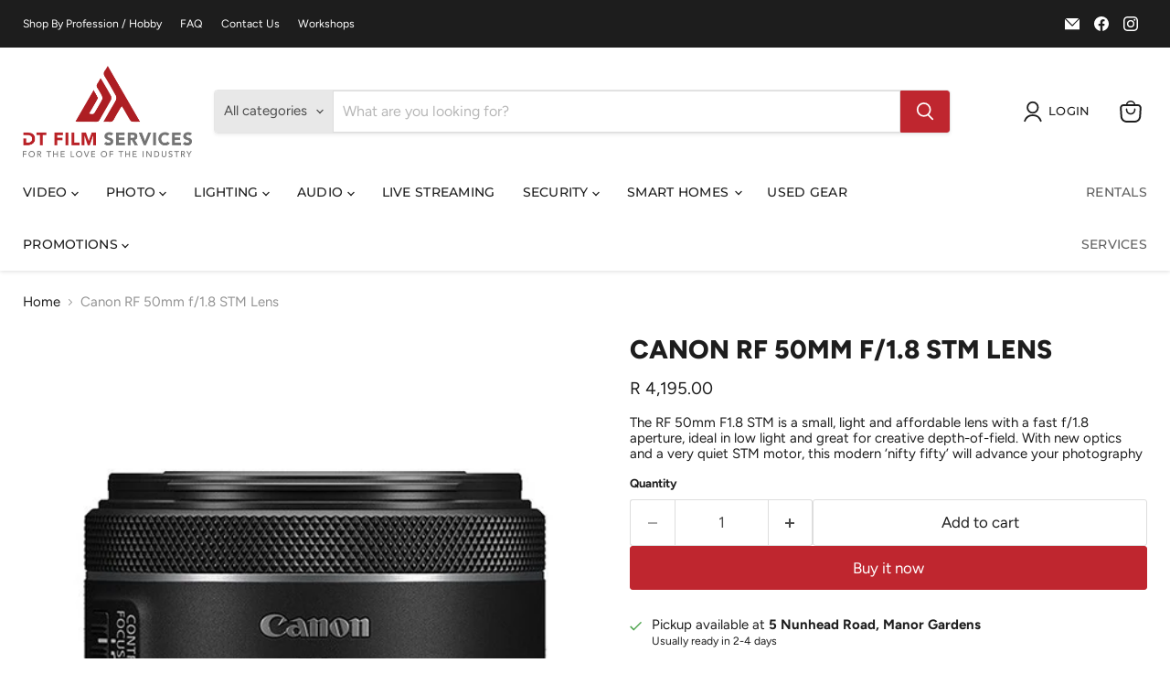

--- FILE ---
content_type: text/html; charset=utf-8
request_url: https://www.shop.dtfilmservices.com/products/canon-rf-50mm-f1-8-stm-lens
body_size: 40897
content:
<!doctype html>
<html class="no-js no-touch" lang="en">
  <head>
    <meta charset="utf-8">
    <meta http-equiv="x-ua-compatible" content="IE=edge">

    <link rel="preconnect" href="https://cdn.shopify.com">
    <link rel="preconnect" href="https://fonts.shopifycdn.com">
    <link rel="preconnect" href="https://v.shopify.com">
    <link rel="preconnect" href="https://cdn.shopifycloud.com">

    <title>Canon RF 50mm f/1.8 STM Lens | DT Film Services — DT Film Services </title>

    
      <meta name="description" content="The RF 50mm F1.8 STM is a small, light and affordable lens with a fast f/1.8 aperture, ideal in low light and great for creative depth-of-field. With new optics and a very quiet STM motor, this modern ‘nifty fifty’ will advance your photography.">
    

    
      <link rel="shortcut icon" href="//www.shop.dtfilmservices.com/cdn/shop/files/Red_Icon_67f67604-b779-467a-9bce-924131db478b_32x32.png?v=1716295857" type="image/png">
    

    
      <link rel="canonical" href="https://www.shop.dtfilmservices.com/products/canon-rf-50mm-f1-8-stm-lens" />
    

    <meta name="viewport" content="width=device-width">

    
    





<meta property="og:site_name" content="DT Film Services ">
<meta property="og:url" content="https://www.shop.dtfilmservices.com/products/canon-rf-50mm-f1-8-stm-lens">
<meta property="og:title" content="Canon RF 50mm f/1.8 STM Lens">
<meta property="og:type" content="product">
<meta property="og:description" content="The RF 50mm F1.8 STM is a small, light and affordable lens with a fast f/1.8 aperture, ideal in low light and great for creative depth-of-field. With new optics and a very quiet STM motor, this modern ‘nifty fifty’ will advance your photography.">




    
    
    

    
    
    <meta
      property="og:image"
      content="https://www.shop.dtfilmservices.com/cdn/shop/products/CanonRF50mmf_1.8STMLens_dtfilmservices4_1200x1222.jpg?v=1638177064"
    />
    <meta
      property="og:image:secure_url"
      content="https://www.shop.dtfilmservices.com/cdn/shop/products/CanonRF50mmf_1.8STMLens_dtfilmservices4_1200x1222.jpg?v=1638177064"
    />
    <meta property="og:image:width" content="1200" />
    <meta property="og:image:height" content="1222" />
    
    
    <meta property="og:image:alt" content="Social media image" />
  












<meta name="twitter:title" content="Canon RF 50mm f/1.8 STM Lens | DT Film Services">
<meta name="twitter:description" content="The RF 50mm F1.8 STM is a small, light and affordable lens with a fast f/1.8 aperture, ideal in low light and great for creative depth-of-field. With new optics and a very quiet STM motor, this modern ‘nifty fifty’ will advance your photography.">


    
    
    
      
      
      <meta name="twitter:card" content="summary">
    
    
    <meta
      property="twitter:image"
      content="https://www.shop.dtfilmservices.com/cdn/shop/products/CanonRF50mmf_1.8STMLens_dtfilmservices4_1200x1200_crop_center.jpg?v=1638177064"
    />
    <meta property="twitter:image:width" content="1200" />
    <meta property="twitter:image:height" content="1200" />
    
    
    <meta property="twitter:image:alt" content="Social media image" />
  



    <link rel="preload" href="//www.shop.dtfilmservices.com/cdn/fonts/montserrat/montserrat_n5.07ef3781d9c78c8b93c98419da7ad4fbeebb6635.woff2" as="font" crossorigin="anonymous">
    <link rel="preload" as="style" href="//www.shop.dtfilmservices.com/cdn/shop/t/32/assets/theme.css?v=5467307551790231781759343585">

    <script>window.performance && window.performance.mark && window.performance.mark('shopify.content_for_header.start');</script><meta name="google-site-verification" content="FP6lq4PLvmOvFaenEHJwq96t6N9SInydMNxeLBw9iH4">
<meta name="facebook-domain-verification" content="j4ax5ivmnhoq889p0sj3or37i6m1ux">
<meta id="shopify-digital-wallet" name="shopify-digital-wallet" content="/20912009/digital_wallets/dialog">
<link rel="alternate" type="application/json+oembed" href="https://www.shop.dtfilmservices.com/products/canon-rf-50mm-f1-8-stm-lens.oembed">
<script async="async" src="/checkouts/internal/preloads.js?locale=en-ZA"></script>
<script id="shopify-features" type="application/json">{"accessToken":"2ee10b3e12aa7a4215dd7c2e34607eb8","betas":["rich-media-storefront-analytics"],"domain":"www.shop.dtfilmservices.com","predictiveSearch":true,"shopId":20912009,"locale":"en"}</script>
<script>var Shopify = Shopify || {};
Shopify.shop = "dt-b-sales.myshopify.com";
Shopify.locale = "en";
Shopify.currency = {"active":"ZAR","rate":"1.0"};
Shopify.country = "ZA";
Shopify.theme = {"name":"Copy of Empire Sep '24 - Power Tools - Power Tools","id":172141838617,"schema_name":"Empire","schema_version":"11.1.1","theme_store_id":null,"role":"main"};
Shopify.theme.handle = "null";
Shopify.theme.style = {"id":null,"handle":null};
Shopify.cdnHost = "www.shop.dtfilmservices.com/cdn";
Shopify.routes = Shopify.routes || {};
Shopify.routes.root = "/";</script>
<script type="module">!function(o){(o.Shopify=o.Shopify||{}).modules=!0}(window);</script>
<script>!function(o){function n(){var o=[];function n(){o.push(Array.prototype.slice.apply(arguments))}return n.q=o,n}var t=o.Shopify=o.Shopify||{};t.loadFeatures=n(),t.autoloadFeatures=n()}(window);</script>
<script id="shop-js-analytics" type="application/json">{"pageType":"product"}</script>
<script defer="defer" async type="module" src="//www.shop.dtfilmservices.com/cdn/shopifycloud/shop-js/modules/v2/client.init-shop-cart-sync_BT-GjEfc.en.esm.js"></script>
<script defer="defer" async type="module" src="//www.shop.dtfilmservices.com/cdn/shopifycloud/shop-js/modules/v2/chunk.common_D58fp_Oc.esm.js"></script>
<script defer="defer" async type="module" src="//www.shop.dtfilmservices.com/cdn/shopifycloud/shop-js/modules/v2/chunk.modal_xMitdFEc.esm.js"></script>
<script type="module">
  await import("//www.shop.dtfilmservices.com/cdn/shopifycloud/shop-js/modules/v2/client.init-shop-cart-sync_BT-GjEfc.en.esm.js");
await import("//www.shop.dtfilmservices.com/cdn/shopifycloud/shop-js/modules/v2/chunk.common_D58fp_Oc.esm.js");
await import("//www.shop.dtfilmservices.com/cdn/shopifycloud/shop-js/modules/v2/chunk.modal_xMitdFEc.esm.js");

  window.Shopify.SignInWithShop?.initShopCartSync?.({"fedCMEnabled":true,"windoidEnabled":true});

</script>
<script>(function() {
  var isLoaded = false;
  function asyncLoad() {
    if (isLoaded) return;
    isLoaded = true;
    var urls = ["https:\/\/cdn.one.store\/javascript\/dist\/1.0\/jcr-widget.js?account_id=shopify:dt-b-sales.myshopify.com\u0026shop=dt-b-sales.myshopify.com","https:\/\/chimpstatic.com\/mcjs-connected\/js\/users\/1d75a7d84237c639a99debb32\/d71306933cd1526e6b1d1d1eb.js?shop=dt-b-sales.myshopify.com"];
    for (var i = 0; i < urls.length; i++) {
      var s = document.createElement('script');
      s.type = 'text/javascript';
      s.async = true;
      s.src = urls[i];
      var x = document.getElementsByTagName('script')[0];
      x.parentNode.insertBefore(s, x);
    }
  };
  if(window.attachEvent) {
    window.attachEvent('onload', asyncLoad);
  } else {
    window.addEventListener('load', asyncLoad, false);
  }
})();</script>
<script id="__st">var __st={"a":20912009,"offset":7200,"reqid":"be98215f-c733-4df8-9351-c346a2112032-1769285934","pageurl":"www.shop.dtfilmservices.com\/products\/canon-rf-50mm-f1-8-stm-lens","u":"b13bffba5e4b","p":"product","rtyp":"product","rid":6614633447527};</script>
<script>window.ShopifyPaypalV4VisibilityTracking = true;</script>
<script id="captcha-bootstrap">!function(){'use strict';const t='contact',e='account',n='new_comment',o=[[t,t],['blogs',n],['comments',n],[t,'customer']],c=[[e,'customer_login'],[e,'guest_login'],[e,'recover_customer_password'],[e,'create_customer']],r=t=>t.map((([t,e])=>`form[action*='/${t}']:not([data-nocaptcha='true']) input[name='form_type'][value='${e}']`)).join(','),a=t=>()=>t?[...document.querySelectorAll(t)].map((t=>t.form)):[];function s(){const t=[...o],e=r(t);return a(e)}const i='password',u='form_key',d=['recaptcha-v3-token','g-recaptcha-response','h-captcha-response',i],f=()=>{try{return window.sessionStorage}catch{return}},m='__shopify_v',_=t=>t.elements[u];function p(t,e,n=!1){try{const o=window.sessionStorage,c=JSON.parse(o.getItem(e)),{data:r}=function(t){const{data:e,action:n}=t;return t[m]||n?{data:e,action:n}:{data:t,action:n}}(c);for(const[e,n]of Object.entries(r))t.elements[e]&&(t.elements[e].value=n);n&&o.removeItem(e)}catch(o){console.error('form repopulation failed',{error:o})}}const l='form_type',E='cptcha';function T(t){t.dataset[E]=!0}const w=window,h=w.document,L='Shopify',v='ce_forms',y='captcha';let A=!1;((t,e)=>{const n=(g='f06e6c50-85a8-45c8-87d0-21a2b65856fe',I='https://cdn.shopify.com/shopifycloud/storefront-forms-hcaptcha/ce_storefront_forms_captcha_hcaptcha.v1.5.2.iife.js',D={infoText:'Protected by hCaptcha',privacyText:'Privacy',termsText:'Terms'},(t,e,n)=>{const o=w[L][v],c=o.bindForm;if(c)return c(t,g,e,D).then(n);var r;o.q.push([[t,g,e,D],n]),r=I,A||(h.body.append(Object.assign(h.createElement('script'),{id:'captcha-provider',async:!0,src:r})),A=!0)});var g,I,D;w[L]=w[L]||{},w[L][v]=w[L][v]||{},w[L][v].q=[],w[L][y]=w[L][y]||{},w[L][y].protect=function(t,e){n(t,void 0,e),T(t)},Object.freeze(w[L][y]),function(t,e,n,w,h,L){const[v,y,A,g]=function(t,e,n){const i=e?o:[],u=t?c:[],d=[...i,...u],f=r(d),m=r(i),_=r(d.filter((([t,e])=>n.includes(e))));return[a(f),a(m),a(_),s()]}(w,h,L),I=t=>{const e=t.target;return e instanceof HTMLFormElement?e:e&&e.form},D=t=>v().includes(t);t.addEventListener('submit',(t=>{const e=I(t);if(!e)return;const n=D(e)&&!e.dataset.hcaptchaBound&&!e.dataset.recaptchaBound,o=_(e),c=g().includes(e)&&(!o||!o.value);(n||c)&&t.preventDefault(),c&&!n&&(function(t){try{if(!f())return;!function(t){const e=f();if(!e)return;const n=_(t);if(!n)return;const o=n.value;o&&e.removeItem(o)}(t);const e=Array.from(Array(32),(()=>Math.random().toString(36)[2])).join('');!function(t,e){_(t)||t.append(Object.assign(document.createElement('input'),{type:'hidden',name:u})),t.elements[u].value=e}(t,e),function(t,e){const n=f();if(!n)return;const o=[...t.querySelectorAll(`input[type='${i}']`)].map((({name:t})=>t)),c=[...d,...o],r={};for(const[a,s]of new FormData(t).entries())c.includes(a)||(r[a]=s);n.setItem(e,JSON.stringify({[m]:1,action:t.action,data:r}))}(t,e)}catch(e){console.error('failed to persist form',e)}}(e),e.submit())}));const S=(t,e)=>{t&&!t.dataset[E]&&(n(t,e.some((e=>e===t))),T(t))};for(const o of['focusin','change'])t.addEventListener(o,(t=>{const e=I(t);D(e)&&S(e,y())}));const B=e.get('form_key'),M=e.get(l),P=B&&M;t.addEventListener('DOMContentLoaded',(()=>{const t=y();if(P)for(const e of t)e.elements[l].value===M&&p(e,B);[...new Set([...A(),...v().filter((t=>'true'===t.dataset.shopifyCaptcha))])].forEach((e=>S(e,t)))}))}(h,new URLSearchParams(w.location.search),n,t,e,['guest_login'])})(!0,!0)}();</script>
<script integrity="sha256-4kQ18oKyAcykRKYeNunJcIwy7WH5gtpwJnB7kiuLZ1E=" data-source-attribution="shopify.loadfeatures" defer="defer" src="//www.shop.dtfilmservices.com/cdn/shopifycloud/storefront/assets/storefront/load_feature-a0a9edcb.js" crossorigin="anonymous"></script>
<script data-source-attribution="shopify.dynamic_checkout.dynamic.init">var Shopify=Shopify||{};Shopify.PaymentButton=Shopify.PaymentButton||{isStorefrontPortableWallets:!0,init:function(){window.Shopify.PaymentButton.init=function(){};var t=document.createElement("script");t.src="https://www.shop.dtfilmservices.com/cdn/shopifycloud/portable-wallets/latest/portable-wallets.en.js",t.type="module",document.head.appendChild(t)}};
</script>
<script data-source-attribution="shopify.dynamic_checkout.buyer_consent">
  function portableWalletsHideBuyerConsent(e){var t=document.getElementById("shopify-buyer-consent"),n=document.getElementById("shopify-subscription-policy-button");t&&n&&(t.classList.add("hidden"),t.setAttribute("aria-hidden","true"),n.removeEventListener("click",e))}function portableWalletsShowBuyerConsent(e){var t=document.getElementById("shopify-buyer-consent"),n=document.getElementById("shopify-subscription-policy-button");t&&n&&(t.classList.remove("hidden"),t.removeAttribute("aria-hidden"),n.addEventListener("click",e))}window.Shopify?.PaymentButton&&(window.Shopify.PaymentButton.hideBuyerConsent=portableWalletsHideBuyerConsent,window.Shopify.PaymentButton.showBuyerConsent=portableWalletsShowBuyerConsent);
</script>
<script>
  function portableWalletsCleanup(e){e&&e.src&&console.error("Failed to load portable wallets script "+e.src);var t=document.querySelectorAll("shopify-accelerated-checkout .shopify-payment-button__skeleton, shopify-accelerated-checkout-cart .wallet-cart-button__skeleton"),e=document.getElementById("shopify-buyer-consent");for(let e=0;e<t.length;e++)t[e].remove();e&&e.remove()}function portableWalletsNotLoadedAsModule(e){e instanceof ErrorEvent&&"string"==typeof e.message&&e.message.includes("import.meta")&&"string"==typeof e.filename&&e.filename.includes("portable-wallets")&&(window.removeEventListener("error",portableWalletsNotLoadedAsModule),window.Shopify.PaymentButton.failedToLoad=e,"loading"===document.readyState?document.addEventListener("DOMContentLoaded",window.Shopify.PaymentButton.init):window.Shopify.PaymentButton.init())}window.addEventListener("error",portableWalletsNotLoadedAsModule);
</script>

<script type="module" src="https://www.shop.dtfilmservices.com/cdn/shopifycloud/portable-wallets/latest/portable-wallets.en.js" onError="portableWalletsCleanup(this)" crossorigin="anonymous"></script>
<script nomodule>
  document.addEventListener("DOMContentLoaded", portableWalletsCleanup);
</script>

<link id="shopify-accelerated-checkout-styles" rel="stylesheet" media="screen" href="https://www.shop.dtfilmservices.com/cdn/shopifycloud/portable-wallets/latest/accelerated-checkout-backwards-compat.css" crossorigin="anonymous">
<style id="shopify-accelerated-checkout-cart">
        #shopify-buyer-consent {
  margin-top: 1em;
  display: inline-block;
  width: 100%;
}

#shopify-buyer-consent.hidden {
  display: none;
}

#shopify-subscription-policy-button {
  background: none;
  border: none;
  padding: 0;
  text-decoration: underline;
  font-size: inherit;
  cursor: pointer;
}

#shopify-subscription-policy-button::before {
  box-shadow: none;
}

      </style>

<script>window.performance && window.performance.mark && window.performance.mark('shopify.content_for_header.end');</script>

    <link href="//www.shop.dtfilmservices.com/cdn/shop/t/32/assets/theme.css?v=5467307551790231781759343585" rel="stylesheet" type="text/css" media="all" />

    
      <link href="//www.shop.dtfilmservices.com/cdn/shop/t/32/assets/ripple.css?v=100240391239311985871726450813" rel="stylesheet" type="text/css" media="all" />
    

    
    <script>
      window.Theme = window.Theme || {};
      window.Theme.version = '11.1.1';
      window.Theme.name = 'Empire';
      window.Theme.routes = {
        "root_url": "/",
        "account_url": "/account",
        "account_login_url": "/account/login",
        "account_logout_url": "/account/logout",
        "account_register_url": "/account/register",
        "account_addresses_url": "/account/addresses",
        "collections_url": "/collections",
        "all_products_collection_url": "/collections/all",
        "search_url": "/search",
        "predictive_search_url": "/search/suggest",
        "cart_url": "/cart",
        "cart_add_url": "/cart/add",
        "cart_change_url": "/cart/change",
        "cart_clear_url": "/cart/clear",
        "product_recommendations_url": "/recommendations/products",
      };
    </script>
    

  <link href="//www.shop.dtfilmservices.com/cdn/shop/t/32/assets/filter-menu.css?v=25860394590586613591726450835" rel="stylesheet" type="text/css" media="all" />
<script src="//www.shop.dtfilmservices.com/cdn/shop/t/32/assets/filter-menu.js?v=140385520001238745621726450813" type="text/javascript"></script>



<script src="https://cdn.shopify.com/extensions/0199c80f-3fc5-769c-9434-a45d5b4e95b5/theme-app-extension-prod-28/assets/easytabs.min.js" type="text/javascript" defer="defer"></script>
<link href="https://monorail-edge.shopifysvc.com" rel="dns-prefetch">
<script>(function(){if ("sendBeacon" in navigator && "performance" in window) {try {var session_token_from_headers = performance.getEntriesByType('navigation')[0].serverTiming.find(x => x.name == '_s').description;} catch {var session_token_from_headers = undefined;}var session_cookie_matches = document.cookie.match(/_shopify_s=([^;]*)/);var session_token_from_cookie = session_cookie_matches && session_cookie_matches.length === 2 ? session_cookie_matches[1] : "";var session_token = session_token_from_headers || session_token_from_cookie || "";function handle_abandonment_event(e) {var entries = performance.getEntries().filter(function(entry) {return /monorail-edge.shopifysvc.com/.test(entry.name);});if (!window.abandonment_tracked && entries.length === 0) {window.abandonment_tracked = true;var currentMs = Date.now();var navigation_start = performance.timing.navigationStart;var payload = {shop_id: 20912009,url: window.location.href,navigation_start,duration: currentMs - navigation_start,session_token,page_type: "product"};window.navigator.sendBeacon("https://monorail-edge.shopifysvc.com/v1/produce", JSON.stringify({schema_id: "online_store_buyer_site_abandonment/1.1",payload: payload,metadata: {event_created_at_ms: currentMs,event_sent_at_ms: currentMs}}));}}window.addEventListener('pagehide', handle_abandonment_event);}}());</script>
<script id="web-pixels-manager-setup">(function e(e,d,r,n,o){if(void 0===o&&(o={}),!Boolean(null===(a=null===(i=window.Shopify)||void 0===i?void 0:i.analytics)||void 0===a?void 0:a.replayQueue)){var i,a;window.Shopify=window.Shopify||{};var t=window.Shopify;t.analytics=t.analytics||{};var s=t.analytics;s.replayQueue=[],s.publish=function(e,d,r){return s.replayQueue.push([e,d,r]),!0};try{self.performance.mark("wpm:start")}catch(e){}var l=function(){var e={modern:/Edge?\/(1{2}[4-9]|1[2-9]\d|[2-9]\d{2}|\d{4,})\.\d+(\.\d+|)|Firefox\/(1{2}[4-9]|1[2-9]\d|[2-9]\d{2}|\d{4,})\.\d+(\.\d+|)|Chrom(ium|e)\/(9{2}|\d{3,})\.\d+(\.\d+|)|(Maci|X1{2}).+ Version\/(15\.\d+|(1[6-9]|[2-9]\d|\d{3,})\.\d+)([,.]\d+|)( \(\w+\)|)( Mobile\/\w+|) Safari\/|Chrome.+OPR\/(9{2}|\d{3,})\.\d+\.\d+|(CPU[ +]OS|iPhone[ +]OS|CPU[ +]iPhone|CPU IPhone OS|CPU iPad OS)[ +]+(15[._]\d+|(1[6-9]|[2-9]\d|\d{3,})[._]\d+)([._]\d+|)|Android:?[ /-](13[3-9]|1[4-9]\d|[2-9]\d{2}|\d{4,})(\.\d+|)(\.\d+|)|Android.+Firefox\/(13[5-9]|1[4-9]\d|[2-9]\d{2}|\d{4,})\.\d+(\.\d+|)|Android.+Chrom(ium|e)\/(13[3-9]|1[4-9]\d|[2-9]\d{2}|\d{4,})\.\d+(\.\d+|)|SamsungBrowser\/([2-9]\d|\d{3,})\.\d+/,legacy:/Edge?\/(1[6-9]|[2-9]\d|\d{3,})\.\d+(\.\d+|)|Firefox\/(5[4-9]|[6-9]\d|\d{3,})\.\d+(\.\d+|)|Chrom(ium|e)\/(5[1-9]|[6-9]\d|\d{3,})\.\d+(\.\d+|)([\d.]+$|.*Safari\/(?![\d.]+ Edge\/[\d.]+$))|(Maci|X1{2}).+ Version\/(10\.\d+|(1[1-9]|[2-9]\d|\d{3,})\.\d+)([,.]\d+|)( \(\w+\)|)( Mobile\/\w+|) Safari\/|Chrome.+OPR\/(3[89]|[4-9]\d|\d{3,})\.\d+\.\d+|(CPU[ +]OS|iPhone[ +]OS|CPU[ +]iPhone|CPU IPhone OS|CPU iPad OS)[ +]+(10[._]\d+|(1[1-9]|[2-9]\d|\d{3,})[._]\d+)([._]\d+|)|Android:?[ /-](13[3-9]|1[4-9]\d|[2-9]\d{2}|\d{4,})(\.\d+|)(\.\d+|)|Mobile Safari.+OPR\/([89]\d|\d{3,})\.\d+\.\d+|Android.+Firefox\/(13[5-9]|1[4-9]\d|[2-9]\d{2}|\d{4,})\.\d+(\.\d+|)|Android.+Chrom(ium|e)\/(13[3-9]|1[4-9]\d|[2-9]\d{2}|\d{4,})\.\d+(\.\d+|)|Android.+(UC? ?Browser|UCWEB|U3)[ /]?(15\.([5-9]|\d{2,})|(1[6-9]|[2-9]\d|\d{3,})\.\d+)\.\d+|SamsungBrowser\/(5\.\d+|([6-9]|\d{2,})\.\d+)|Android.+MQ{2}Browser\/(14(\.(9|\d{2,})|)|(1[5-9]|[2-9]\d|\d{3,})(\.\d+|))(\.\d+|)|K[Aa][Ii]OS\/(3\.\d+|([4-9]|\d{2,})\.\d+)(\.\d+|)/},d=e.modern,r=e.legacy,n=navigator.userAgent;return n.match(d)?"modern":n.match(r)?"legacy":"unknown"}(),u="modern"===l?"modern":"legacy",c=(null!=n?n:{modern:"",legacy:""})[u],f=function(e){return[e.baseUrl,"/wpm","/b",e.hashVersion,"modern"===e.buildTarget?"m":"l",".js"].join("")}({baseUrl:d,hashVersion:r,buildTarget:u}),m=function(e){var d=e.version,r=e.bundleTarget,n=e.surface,o=e.pageUrl,i=e.monorailEndpoint;return{emit:function(e){var a=e.status,t=e.errorMsg,s=(new Date).getTime(),l=JSON.stringify({metadata:{event_sent_at_ms:s},events:[{schema_id:"web_pixels_manager_load/3.1",payload:{version:d,bundle_target:r,page_url:o,status:a,surface:n,error_msg:t},metadata:{event_created_at_ms:s}}]});if(!i)return console&&console.warn&&console.warn("[Web Pixels Manager] No Monorail endpoint provided, skipping logging."),!1;try{return self.navigator.sendBeacon.bind(self.navigator)(i,l)}catch(e){}var u=new XMLHttpRequest;try{return u.open("POST",i,!0),u.setRequestHeader("Content-Type","text/plain"),u.send(l),!0}catch(e){return console&&console.warn&&console.warn("[Web Pixels Manager] Got an unhandled error while logging to Monorail."),!1}}}}({version:r,bundleTarget:l,surface:e.surface,pageUrl:self.location.href,monorailEndpoint:e.monorailEndpoint});try{o.browserTarget=l,function(e){var d=e.src,r=e.async,n=void 0===r||r,o=e.onload,i=e.onerror,a=e.sri,t=e.scriptDataAttributes,s=void 0===t?{}:t,l=document.createElement("script"),u=document.querySelector("head"),c=document.querySelector("body");if(l.async=n,l.src=d,a&&(l.integrity=a,l.crossOrigin="anonymous"),s)for(var f in s)if(Object.prototype.hasOwnProperty.call(s,f))try{l.dataset[f]=s[f]}catch(e){}if(o&&l.addEventListener("load",o),i&&l.addEventListener("error",i),u)u.appendChild(l);else{if(!c)throw new Error("Did not find a head or body element to append the script");c.appendChild(l)}}({src:f,async:!0,onload:function(){if(!function(){var e,d;return Boolean(null===(d=null===(e=window.Shopify)||void 0===e?void 0:e.analytics)||void 0===d?void 0:d.initialized)}()){var d=window.webPixelsManager.init(e)||void 0;if(d){var r=window.Shopify.analytics;r.replayQueue.forEach((function(e){var r=e[0],n=e[1],o=e[2];d.publishCustomEvent(r,n,o)})),r.replayQueue=[],r.publish=d.publishCustomEvent,r.visitor=d.visitor,r.initialized=!0}}},onerror:function(){return m.emit({status:"failed",errorMsg:"".concat(f," has failed to load")})},sri:function(e){var d=/^sha384-[A-Za-z0-9+/=]+$/;return"string"==typeof e&&d.test(e)}(c)?c:"",scriptDataAttributes:o}),m.emit({status:"loading"})}catch(e){m.emit({status:"failed",errorMsg:(null==e?void 0:e.message)||"Unknown error"})}}})({shopId: 20912009,storefrontBaseUrl: "https://www.shop.dtfilmservices.com",extensionsBaseUrl: "https://extensions.shopifycdn.com/cdn/shopifycloud/web-pixels-manager",monorailEndpoint: "https://monorail-edge.shopifysvc.com/unstable/produce_batch",surface: "storefront-renderer",enabledBetaFlags: ["2dca8a86"],webPixelsConfigList: [{"id":"782893337","configuration":"{\"config\":\"{\\\"pixel_id\\\":\\\"AW-662077055\\\",\\\"target_country\\\":\\\"ZA\\\",\\\"gtag_events\\\":[{\\\"type\\\":\\\"search\\\",\\\"action_label\\\":\\\"AW-662077055\\\/nTaWCOSptvYCEP_82bsC\\\"},{\\\"type\\\":\\\"begin_checkout\\\",\\\"action_label\\\":\\\"AW-662077055\\\/2aPxCOGptvYCEP_82bsC\\\"},{\\\"type\\\":\\\"view_item\\\",\\\"action_label\\\":[\\\"AW-662077055\\\/-EjXCNuptvYCEP_82bsC\\\",\\\"MC-NEZSDTFMH9\\\"]},{\\\"type\\\":\\\"purchase\\\",\\\"action_label\\\":[\\\"AW-662077055\\\/nY09CNiptvYCEP_82bsC\\\",\\\"MC-NEZSDTFMH9\\\"]},{\\\"type\\\":\\\"page_view\\\",\\\"action_label\\\":[\\\"AW-662077055\\\/F6meCN2otvYCEP_82bsC\\\",\\\"MC-NEZSDTFMH9\\\"]},{\\\"type\\\":\\\"add_payment_info\\\",\\\"action_label\\\":\\\"AW-662077055\\\/p2fzCOeptvYCEP_82bsC\\\"},{\\\"type\\\":\\\"add_to_cart\\\",\\\"action_label\\\":\\\"AW-662077055\\\/siN3CN6ptvYCEP_82bsC\\\"}],\\\"enable_monitoring_mode\\\":false}\"}","eventPayloadVersion":"v1","runtimeContext":"OPEN","scriptVersion":"b2a88bafab3e21179ed38636efcd8a93","type":"APP","apiClientId":1780363,"privacyPurposes":[],"dataSharingAdjustments":{"protectedCustomerApprovalScopes":["read_customer_address","read_customer_email","read_customer_name","read_customer_personal_data","read_customer_phone"]}},{"id":"327287065","configuration":"{\"pixel_id\":\"2516699661926385\",\"pixel_type\":\"facebook_pixel\",\"metaapp_system_user_token\":\"-\"}","eventPayloadVersion":"v1","runtimeContext":"OPEN","scriptVersion":"ca16bc87fe92b6042fbaa3acc2fbdaa6","type":"APP","apiClientId":2329312,"privacyPurposes":["ANALYTICS","MARKETING","SALE_OF_DATA"],"dataSharingAdjustments":{"protectedCustomerApprovalScopes":["read_customer_address","read_customer_email","read_customer_name","read_customer_personal_data","read_customer_phone"]}},{"id":"shopify-app-pixel","configuration":"{}","eventPayloadVersion":"v1","runtimeContext":"STRICT","scriptVersion":"0450","apiClientId":"shopify-pixel","type":"APP","privacyPurposes":["ANALYTICS","MARKETING"]},{"id":"shopify-custom-pixel","eventPayloadVersion":"v1","runtimeContext":"LAX","scriptVersion":"0450","apiClientId":"shopify-pixel","type":"CUSTOM","privacyPurposes":["ANALYTICS","MARKETING"]}],isMerchantRequest: false,initData: {"shop":{"name":"DT Film Services ","paymentSettings":{"currencyCode":"ZAR"},"myshopifyDomain":"dt-b-sales.myshopify.com","countryCode":"ZA","storefrontUrl":"https:\/\/www.shop.dtfilmservices.com"},"customer":null,"cart":null,"checkout":null,"productVariants":[{"price":{"amount":4195.0,"currencyCode":"ZAR"},"product":{"title":"Canon RF 50mm f\/1.8 STM Lens","vendor":"Canon","id":"6614633447527","untranslatedTitle":"Canon RF 50mm f\/1.8 STM Lens","url":"\/products\/canon-rf-50mm-f1-8-stm-lens","type":"Camera Lenses"},"id":"39552816644199","image":{"src":"\/\/www.shop.dtfilmservices.com\/cdn\/shop\/products\/CanonRF50mmf_1.8STMLens_dtfilmservices4.jpg?v=1638177064"},"sku":"4515C005AA","title":"Default Title","untranslatedTitle":"Default Title"}],"purchasingCompany":null},},"https://www.shop.dtfilmservices.com/cdn","fcfee988w5aeb613cpc8e4bc33m6693e112",{"modern":"","legacy":""},{"shopId":"20912009","storefrontBaseUrl":"https:\/\/www.shop.dtfilmservices.com","extensionBaseUrl":"https:\/\/extensions.shopifycdn.com\/cdn\/shopifycloud\/web-pixels-manager","surface":"storefront-renderer","enabledBetaFlags":"[\"2dca8a86\"]","isMerchantRequest":"false","hashVersion":"fcfee988w5aeb613cpc8e4bc33m6693e112","publish":"custom","events":"[[\"page_viewed\",{}],[\"product_viewed\",{\"productVariant\":{\"price\":{\"amount\":4195.0,\"currencyCode\":\"ZAR\"},\"product\":{\"title\":\"Canon RF 50mm f\/1.8 STM Lens\",\"vendor\":\"Canon\",\"id\":\"6614633447527\",\"untranslatedTitle\":\"Canon RF 50mm f\/1.8 STM Lens\",\"url\":\"\/products\/canon-rf-50mm-f1-8-stm-lens\",\"type\":\"Camera Lenses\"},\"id\":\"39552816644199\",\"image\":{\"src\":\"\/\/www.shop.dtfilmservices.com\/cdn\/shop\/products\/CanonRF50mmf_1.8STMLens_dtfilmservices4.jpg?v=1638177064\"},\"sku\":\"4515C005AA\",\"title\":\"Default Title\",\"untranslatedTitle\":\"Default Title\"}}]]"});</script><script>
  window.ShopifyAnalytics = window.ShopifyAnalytics || {};
  window.ShopifyAnalytics.meta = window.ShopifyAnalytics.meta || {};
  window.ShopifyAnalytics.meta.currency = 'ZAR';
  var meta = {"product":{"id":6614633447527,"gid":"gid:\/\/shopify\/Product\/6614633447527","vendor":"Canon","type":"Camera Lenses","handle":"canon-rf-50mm-f1-8-stm-lens","variants":[{"id":39552816644199,"price":419500,"name":"Canon RF 50mm f\/1.8 STM Lens","public_title":null,"sku":"4515C005AA"}],"remote":false},"page":{"pageType":"product","resourceType":"product","resourceId":6614633447527,"requestId":"be98215f-c733-4df8-9351-c346a2112032-1769285934"}};
  for (var attr in meta) {
    window.ShopifyAnalytics.meta[attr] = meta[attr];
  }
</script>
<script class="analytics">
  (function () {
    var customDocumentWrite = function(content) {
      var jquery = null;

      if (window.jQuery) {
        jquery = window.jQuery;
      } else if (window.Checkout && window.Checkout.$) {
        jquery = window.Checkout.$;
      }

      if (jquery) {
        jquery('body').append(content);
      }
    };

    var hasLoggedConversion = function(token) {
      if (token) {
        return document.cookie.indexOf('loggedConversion=' + token) !== -1;
      }
      return false;
    }

    var setCookieIfConversion = function(token) {
      if (token) {
        var twoMonthsFromNow = new Date(Date.now());
        twoMonthsFromNow.setMonth(twoMonthsFromNow.getMonth() + 2);

        document.cookie = 'loggedConversion=' + token + '; expires=' + twoMonthsFromNow;
      }
    }

    var trekkie = window.ShopifyAnalytics.lib = window.trekkie = window.trekkie || [];
    if (trekkie.integrations) {
      return;
    }
    trekkie.methods = [
      'identify',
      'page',
      'ready',
      'track',
      'trackForm',
      'trackLink'
    ];
    trekkie.factory = function(method) {
      return function() {
        var args = Array.prototype.slice.call(arguments);
        args.unshift(method);
        trekkie.push(args);
        return trekkie;
      };
    };
    for (var i = 0; i < trekkie.methods.length; i++) {
      var key = trekkie.methods[i];
      trekkie[key] = trekkie.factory(key);
    }
    trekkie.load = function(config) {
      trekkie.config = config || {};
      trekkie.config.initialDocumentCookie = document.cookie;
      var first = document.getElementsByTagName('script')[0];
      var script = document.createElement('script');
      script.type = 'text/javascript';
      script.onerror = function(e) {
        var scriptFallback = document.createElement('script');
        scriptFallback.type = 'text/javascript';
        scriptFallback.onerror = function(error) {
                var Monorail = {
      produce: function produce(monorailDomain, schemaId, payload) {
        var currentMs = new Date().getTime();
        var event = {
          schema_id: schemaId,
          payload: payload,
          metadata: {
            event_created_at_ms: currentMs,
            event_sent_at_ms: currentMs
          }
        };
        return Monorail.sendRequest("https://" + monorailDomain + "/v1/produce", JSON.stringify(event));
      },
      sendRequest: function sendRequest(endpointUrl, payload) {
        // Try the sendBeacon API
        if (window && window.navigator && typeof window.navigator.sendBeacon === 'function' && typeof window.Blob === 'function' && !Monorail.isIos12()) {
          var blobData = new window.Blob([payload], {
            type: 'text/plain'
          });

          if (window.navigator.sendBeacon(endpointUrl, blobData)) {
            return true;
          } // sendBeacon was not successful

        } // XHR beacon

        var xhr = new XMLHttpRequest();

        try {
          xhr.open('POST', endpointUrl);
          xhr.setRequestHeader('Content-Type', 'text/plain');
          xhr.send(payload);
        } catch (e) {
          console.log(e);
        }

        return false;
      },
      isIos12: function isIos12() {
        return window.navigator.userAgent.lastIndexOf('iPhone; CPU iPhone OS 12_') !== -1 || window.navigator.userAgent.lastIndexOf('iPad; CPU OS 12_') !== -1;
      }
    };
    Monorail.produce('monorail-edge.shopifysvc.com',
      'trekkie_storefront_load_errors/1.1',
      {shop_id: 20912009,
      theme_id: 172141838617,
      app_name: "storefront",
      context_url: window.location.href,
      source_url: "//www.shop.dtfilmservices.com/cdn/s/trekkie.storefront.8d95595f799fbf7e1d32231b9a28fd43b70c67d3.min.js"});

        };
        scriptFallback.async = true;
        scriptFallback.src = '//www.shop.dtfilmservices.com/cdn/s/trekkie.storefront.8d95595f799fbf7e1d32231b9a28fd43b70c67d3.min.js';
        first.parentNode.insertBefore(scriptFallback, first);
      };
      script.async = true;
      script.src = '//www.shop.dtfilmservices.com/cdn/s/trekkie.storefront.8d95595f799fbf7e1d32231b9a28fd43b70c67d3.min.js';
      first.parentNode.insertBefore(script, first);
    };
    trekkie.load(
      {"Trekkie":{"appName":"storefront","development":false,"defaultAttributes":{"shopId":20912009,"isMerchantRequest":null,"themeId":172141838617,"themeCityHash":"14428645097512212788","contentLanguage":"en","currency":"ZAR","eventMetadataId":"802146ae-c1ac-4a95-bb1e-9558401e8f31"},"isServerSideCookieWritingEnabled":true,"monorailRegion":"shop_domain","enabledBetaFlags":["65f19447"]},"Session Attribution":{},"S2S":{"facebookCapiEnabled":true,"source":"trekkie-storefront-renderer","apiClientId":580111}}
    );

    var loaded = false;
    trekkie.ready(function() {
      if (loaded) return;
      loaded = true;

      window.ShopifyAnalytics.lib = window.trekkie;

      var originalDocumentWrite = document.write;
      document.write = customDocumentWrite;
      try { window.ShopifyAnalytics.merchantGoogleAnalytics.call(this); } catch(error) {};
      document.write = originalDocumentWrite;

      window.ShopifyAnalytics.lib.page(null,{"pageType":"product","resourceType":"product","resourceId":6614633447527,"requestId":"be98215f-c733-4df8-9351-c346a2112032-1769285934","shopifyEmitted":true});

      var match = window.location.pathname.match(/checkouts\/(.+)\/(thank_you|post_purchase)/)
      var token = match? match[1]: undefined;
      if (!hasLoggedConversion(token)) {
        setCookieIfConversion(token);
        window.ShopifyAnalytics.lib.track("Viewed Product",{"currency":"ZAR","variantId":39552816644199,"productId":6614633447527,"productGid":"gid:\/\/shopify\/Product\/6614633447527","name":"Canon RF 50mm f\/1.8 STM Lens","price":"4195.00","sku":"4515C005AA","brand":"Canon","variant":null,"category":"Camera Lenses","nonInteraction":true,"remote":false},undefined,undefined,{"shopifyEmitted":true});
      window.ShopifyAnalytics.lib.track("monorail:\/\/trekkie_storefront_viewed_product\/1.1",{"currency":"ZAR","variantId":39552816644199,"productId":6614633447527,"productGid":"gid:\/\/shopify\/Product\/6614633447527","name":"Canon RF 50mm f\/1.8 STM Lens","price":"4195.00","sku":"4515C005AA","brand":"Canon","variant":null,"category":"Camera Lenses","nonInteraction":true,"remote":false,"referer":"https:\/\/www.shop.dtfilmservices.com\/products\/canon-rf-50mm-f1-8-stm-lens"});
      }
    });


        var eventsListenerScript = document.createElement('script');
        eventsListenerScript.async = true;
        eventsListenerScript.src = "//www.shop.dtfilmservices.com/cdn/shopifycloud/storefront/assets/shop_events_listener-3da45d37.js";
        document.getElementsByTagName('head')[0].appendChild(eventsListenerScript);

})();</script>
<script
  defer
  src="https://www.shop.dtfilmservices.com/cdn/shopifycloud/perf-kit/shopify-perf-kit-3.0.4.min.js"
  data-application="storefront-renderer"
  data-shop-id="20912009"
  data-render-region="gcp-us-central1"
  data-page-type="product"
  data-theme-instance-id="172141838617"
  data-theme-name="Empire"
  data-theme-version="11.1.1"
  data-monorail-region="shop_domain"
  data-resource-timing-sampling-rate="10"
  data-shs="true"
  data-shs-beacon="true"
  data-shs-export-with-fetch="true"
  data-shs-logs-sample-rate="1"
  data-shs-beacon-endpoint="https://www.shop.dtfilmservices.com/api/collect"
></script>
</head>

  <body class="template-product" data-instant-allow-query-string >
    <script>
      document.documentElement.className=document.documentElement.className.replace(/\bno-js\b/,'js');
      if(window.Shopify&&window.Shopify.designMode)document.documentElement.className+=' in-theme-editor';
      if(('ontouchstart' in window)||window.DocumentTouch&&document instanceof DocumentTouch)document.documentElement.className=document.documentElement.className.replace(/\bno-touch\b/,'has-touch');
    </script>

    
    <svg
      class="icon-star-reference"
      aria-hidden="true"
      focusable="false"
      role="presentation"
      xmlns="http://www.w3.org/2000/svg" width="20" height="20" viewBox="3 3 17 17" fill="none"
    >
      <symbol id="icon-star">
        <rect class="icon-star-background" width="20" height="20" fill="currentColor"/>
        <path d="M10 3L12.163 7.60778L17 8.35121L13.5 11.9359L14.326 17L10 14.6078L5.674 17L6.5 11.9359L3 8.35121L7.837 7.60778L10 3Z" stroke="currentColor" stroke-width="2" stroke-linecap="round" stroke-linejoin="round" fill="none"/>
      </symbol>
      <clipPath id="icon-star-clip">
        <path d="M10 3L12.163 7.60778L17 8.35121L13.5 11.9359L14.326 17L10 14.6078L5.674 17L6.5 11.9359L3 8.35121L7.837 7.60778L10 3Z" stroke="currentColor" stroke-width="2" stroke-linecap="round" stroke-linejoin="round"/>
      </clipPath>
    </svg>
    


    <a class="skip-to-main" href="#site-main">Skip to content</a>

    <!-- BEGIN sections: header-group -->
<div id="shopify-section-sections--23517500670233__utility-bar" class="shopify-section shopify-section-group-header-group"><style data-shopify>
  .utility-bar {
    background-color: #1d1d1d;
    border-bottom: 1px solid rgba(0,0,0,0);
  }

  .utility-bar .social-link,
  .utility-bar__menu-link {
    color: #ffffff;
  }

  .utility-bar .disclosure__toggle {
    --disclosure-toggle-text-color: #ffffff;
    --disclosure-toggle-background-color: #1d1d1d;
  }

  .utility-bar .disclosure__toggle:hover {
    --disclosure-toggle-text-color: #ffffff;
  }

  .utility-bar .social-link:hover,
  .utility-bar__menu-link:hover {
    color: #ffffff;
  }

  .utility-bar .disclosure__toggle::after {
    --disclosure-toggle-svg-color: #ffffff;
  }

  .utility-bar .disclosure__toggle:hover::after {
    --disclosure-toggle-svg-color: #ffffff;
  }
</style>

<script
  type="application/json"
  data-section-type="static-utility-bar"
  data-section-id="sections--23517500670233__utility-bar"
  data-section-data
>
  {
    "settings": {
      "mobile_layout": "below"
    }
  }
</script>




  <section
    class="
      utility-bar
      
        utility-bar--full-width
      
    "
    data-utility-bar
  >
    <div class="utility-bar__content">

      
      
      

      
        
        
      
        
        
      
        
        
      
        
        
      
        
        
          
          

      <div class="utility-bar__content-left">
        
          
            <a href="/collections/shop-by-profession-hobby" class="utility-bar__menu-link">Shop By Profession / Hobby</a>
          
            <a href="/pages/booking-form" class="utility-bar__menu-link">FAQ</a>
          
            <a href="/pages/contact-us" class="utility-bar__menu-link">Contact Us</a>
          
            <a href="/pages/workshops" class="utility-bar__menu-link">Workshops</a>
          
        

        
      </div>

      <div class="utility-bar__content-right" data-disclosure-items>
        
          <div class="utility-bar__social-container  utility-bar__social-list">
            





  
  

  
  

  
  

  
  

  
  
    
    



  

  <div class="social-icons">
      
      


<a
  class="social-link"
  title="Email"
  href="mailto:sales@dtfilmservices.com"
  target="_blank">
<svg width="28" height="28" viewBox="0 0 28 28" fill="none" xmlns="http://www.w3.org/2000/svg">      <path d="M14.5314 16.52C14.4762 16.5754 14.4101 16.6189 14.3374 16.6477C14.2647 16.6765 14.1868 16.6901 14.1086 16.6876C13.9588 16.6855 13.8158 16.6246 13.7105 16.5181L6 8.80762V20.1371H22V8.83619L14.5314 16.52Z" fill="currentColor"/>      <path d="M21.2171 8H6.80762L14.1143 15.3086L21.2171 8Z" fill="currentColor"/>    </svg>

    <span class="visually-hidden">Email DT Film Services </span>
  
</a>




<a
  class="social-link"
  title="Facebook"
  href="https://www.facebook.com/dtfilmservices"
  target="_blank">
<svg width="28" height="28" viewBox="0 0 28 28" fill="none" xmlns="http://www.w3.org/2000/svg">      <path fill-rule="evenodd" clip-rule="evenodd" d="M13.591 6.00441C11.5868 6.11515 9.75158 6.92966 8.34448 8.333C7.44444 9.23064 6.78641 10.2982 6.39238 11.5002C6.01229 12.6596 5.90552 13.9193 6.08439 15.1343C6.18456 15.8146 6.36736 16.4631 6.63981 17.1046C6.71166 17.2738 6.89438 17.6476 6.98704 17.815C7.22995 18.2538 7.52906 18.6904 7.84853 19.0725C8.16302 19.4486 8.56717 19.8479 8.94482 20.1556C9.6776 20.7526 10.5183 21.2186 11.4085 21.5211C11.8412 21.6681 12.259 21.7723 12.7342 21.8517L12.751 21.8545V19.0664V16.2783H11.7348H10.7186V15.1231V13.9678H11.7344H12.7503L12.7531 12.9265C12.756 11.8203 12.7553 11.845 12.7927 11.5862C12.9306 10.6339 13.3874 9.91646 14.1198 9.50212C14.4564 9.31168 14.8782 9.18341 15.331 9.13374C15.791 9.0833 16.55 9.12126 17.351 9.23478C17.4659 9.25105 17.5612 9.26437 17.5629 9.26437C17.5646 9.26437 17.566 9.70662 17.566 10.2472V11.2299L16.9679 11.233C16.3284 11.2363 16.299 11.2379 16.1298 11.2771C15.6926 11.3785 15.4015 11.6608 15.2983 12.0834C15.2566 12.2542 15.256 12.2685 15.256 13.1531V13.9678H16.3622C17.3606 13.9678 17.4685 13.9689 17.4685 13.9795C17.4685 13.9921 17.1263 16.2236 17.1191 16.2578L17.1148 16.2783H16.1854H15.256V19.0647V21.8511L15.2954 21.8459C15.4396 21.8271 15.8337 21.7432 16.0548 21.6844C16.5933 21.5411 17.079 21.3576 17.581 21.1076C19.3154 20.2441 20.6895 18.7615 21.4192 16.9663C21.7498 16.153 21.936 15.3195 21.9915 14.4052C22.0028 14.2197 22.0028 13.7268 21.9916 13.5415C21.9403 12.6947 21.7817 11.9389 21.4942 11.1712C20.8665 9.49533 19.6589 8.05123 18.1135 7.12853C17.7376 6.90413 17.2813 6.68103 16.8985 6.53456C16.1262 6.23908 15.3815 6.07432 14.5323 6.01114C14.3897 6.00053 13.7447 5.99591 13.591 6.00441Z" fill="currentColor"/>    </svg>

    <span class="visually-hidden">Find us on Facebook</span>
  
</a>




<a
  class="social-link"
  title="Instagram"
  href="https://www.instagram.com/dtfilmservices/"
  target="_blank">
<svg width="28" height="28" viewBox="0 0 28 28" fill="none" xmlns="http://www.w3.org/2000/svg">      <path fill-rule="evenodd" clip-rule="evenodd" d="M11.1213 6.00507C10.5981 6.02559 9.96558 6.0872 9.6431 6.14903C7.77505 6.50724 6.50522 7.77703 6.14804 9.644C6.0118 10.3562 6 10.7031 6 14.0006C6 17.298 6.0118 17.6449 6.14804 18.3572C6.50522 20.2241 7.776 21.4948 9.6431 21.852C10.3554 21.9882 10.7023 22 14 22C17.2977 22 17.6446 21.9882 18.3569 21.852C20.224 21.4948 21.4948 20.2241 21.852 18.3572C21.9882 17.6449 22 17.298 22 14.0006C22 10.7031 21.9882 10.3562 21.852 9.644C21.4935 7.77016 20.2144 6.49675 18.3396 6.14716C17.6551 6.01955 17.3874 6.00985 14.334 6.00234C12.707 5.99836 11.2612 5.99957 11.1213 6.00507ZM17.6262 7.50836C18.2783 7.59344 18.7654 7.73848 19.1427 7.95992C19.3813 8.09994 19.9011 8.61966 20.0411 8.85821C20.2728 9.253 20.4142 9.74012 20.4952 10.4223C20.5551 10.9261 20.5551 17.075 20.4952 17.5789C20.4142 18.261 20.2728 18.7482 20.0411 19.143C19.9011 19.3815 19.3813 19.9012 19.1427 20.0412C18.7479 20.2729 18.2608 20.4143 17.5785 20.4953C17.0747 20.5552 10.9253 20.5552 10.4215 20.4953C9.73923 20.4143 9.25207 20.2729 8.85726 20.0412C8.61869 19.9012 8.09893 19.3815 7.9589 19.143C7.72724 18.7482 7.58578 18.261 7.50476 17.5789C7.44493 17.075 7.44493 10.9261 7.50476 10.4223C7.56313 9.93096 7.62729 9.63856 7.74686 9.31938C7.88402 8.95319 8.02204 8.72965 8.28724 8.44428C8.87822 7.8083 9.55222 7.55184 10.8191 7.48098C11.5114 7.44227 17.2981 7.46552 17.6262 7.50836ZM17.9602 8.80646C17.7222 8.8876 17.4343 9.18659 17.358 9.43194C17.1268 10.175 17.8258 10.874 18.569 10.6429C18.8334 10.5606 19.1165 10.2776 19.1987 10.013C19.2689 9.78758 19.251 9.52441 19.1511 9.31187C19.071 9.14148 18.8248 8.90306 18.6554 8.83162C18.4699 8.75347 18.1498 8.74189 17.9602 8.80646ZM13.6183 9.8962C12.6459 9.99712 11.7694 10.4112 11.0899 11.0907C9.99978 12.1807 9.61075 13.7764 10.076 15.2492C10.4746 16.5107 11.4897 17.5257 12.7513 17.9243C13.5638 18.1809 14.4362 18.1809 15.2487 17.9243C16.5103 17.5257 17.5254 16.5107 17.924 15.2492C18.1806 14.4367 18.1806 13.5644 17.924 12.752C17.5254 11.4904 16.5103 10.4754 15.2487 10.0769C14.7428 9.91709 14.1016 9.84604 13.6183 9.8962ZM14.6362 11.4119C14.9255 11.4811 15.4416 11.7393 15.6794 11.9337C15.9731 12.1738 16.2113 12.4794 16.3856 12.8396C16.5969 13.2766 16.6509 13.5128 16.6509 14.0006C16.6509 14.4884 16.5969 14.7246 16.3856 15.1615C16.1137 15.7235 15.7253 16.1118 15.161 16.3855C14.7247 16.5972 14.4883 16.6513 14 16.6513C13.5117 16.6513 13.2753 16.5972 12.839 16.3855C12.2747 16.1118 11.8863 15.7235 11.6144 15.1615C11.5298 14.9866 11.4355 14.7433 11.4049 14.6208C11.3288 14.3169 11.3288 13.6843 11.4049 13.3803C11.482 13.0724 11.7369 12.5611 11.933 12.3213C12.3447 11.8177 12.9934 11.449 13.6224 11.3611C13.8845 11.3244 14.3734 11.3489 14.6362 11.4119Z" fill="currentColor"/>    </svg>

    <span class="visually-hidden">Find us on Instagram</span>
  
</a>

</div>

  


          </div>
        

        
      </div>
    </div>
  </section>

  
  

  
    <div class="utility-bar__mobile" style="display: none;" data-utility-menu-mobile>
      
        <span class="utility-bar__mobile__border"></span>
      
      
        <div class="utility-bar__mobile-nav  utility-bar__mobile-nav--below ">
          












<ul
  class="
    navmenu
    navmenu-depth-1
    
    
  "
  data-navmenu
  
  
  
>
  
    

    
    

    
    

    

    
      <li
        class="navmenu-item navmenu-id-shop-by-profession-hobby"
      >
        <a
        class="
          navmenu-link
          navmenu-link-depth-1
          
        "
        href="/collections/shop-by-profession-hobby"
        >
          
          Shop By Profession / Hobby
</a>
      </li>
    
  
    

    
    

    
    

    

    
      <li
        class="navmenu-item navmenu-id-faq"
      >
        <a
        class="
          navmenu-link
          navmenu-link-depth-1
          
        "
        href="/pages/booking-form"
        >
          
          FAQ
</a>
      </li>
    
  
    

    
    

    
    

    

    
      <li
        class="navmenu-item navmenu-id-contact-us"
      >
        <a
        class="
          navmenu-link
          navmenu-link-depth-1
          
        "
        href="/pages/contact-us"
        >
          
          Contact Us
</a>
      </li>
    
  
    

    
    

    
    

    

    
      <li
        class="navmenu-item navmenu-id-workshops"
      >
        <a
        class="
          navmenu-link
          navmenu-link-depth-1
          
        "
        href="/pages/workshops"
        >
          
          Workshops
</a>
      </li>
    
  
</ul>

        </div>
      
      
    </div>
  

  <div class="utility-bar__mobile-disclosure" style="display: none;" data-utility-bar-mobile>
    
      <div class="utility-bar__social-container--mobile utility-bar__social-list" data-utility-social-mobile>
          





  
  

  
  

  
  

  
  

  
  
    
    



  

  <div class="social-icons">
      
      


<a
  class="social-link"
  title="Email"
  href="mailto:sales@dtfilmservices.com"
  target="_blank">
<svg width="28" height="28" viewBox="0 0 28 28" fill="none" xmlns="http://www.w3.org/2000/svg">      <path d="M14.5314 16.52C14.4762 16.5754 14.4101 16.6189 14.3374 16.6477C14.2647 16.6765 14.1868 16.6901 14.1086 16.6876C13.9588 16.6855 13.8158 16.6246 13.7105 16.5181L6 8.80762V20.1371H22V8.83619L14.5314 16.52Z" fill="currentColor"/>      <path d="M21.2171 8H6.80762L14.1143 15.3086L21.2171 8Z" fill="currentColor"/>    </svg>

    <span class="visually-hidden">Email DT Film Services </span>
  
</a>




<a
  class="social-link"
  title="Facebook"
  href="https://www.facebook.com/dtfilmservices"
  target="_blank">
<svg width="28" height="28" viewBox="0 0 28 28" fill="none" xmlns="http://www.w3.org/2000/svg">      <path fill-rule="evenodd" clip-rule="evenodd" d="M13.591 6.00441C11.5868 6.11515 9.75158 6.92966 8.34448 8.333C7.44444 9.23064 6.78641 10.2982 6.39238 11.5002C6.01229 12.6596 5.90552 13.9193 6.08439 15.1343C6.18456 15.8146 6.36736 16.4631 6.63981 17.1046C6.71166 17.2738 6.89438 17.6476 6.98704 17.815C7.22995 18.2538 7.52906 18.6904 7.84853 19.0725C8.16302 19.4486 8.56717 19.8479 8.94482 20.1556C9.6776 20.7526 10.5183 21.2186 11.4085 21.5211C11.8412 21.6681 12.259 21.7723 12.7342 21.8517L12.751 21.8545V19.0664V16.2783H11.7348H10.7186V15.1231V13.9678H11.7344H12.7503L12.7531 12.9265C12.756 11.8203 12.7553 11.845 12.7927 11.5862C12.9306 10.6339 13.3874 9.91646 14.1198 9.50212C14.4564 9.31168 14.8782 9.18341 15.331 9.13374C15.791 9.0833 16.55 9.12126 17.351 9.23478C17.4659 9.25105 17.5612 9.26437 17.5629 9.26437C17.5646 9.26437 17.566 9.70662 17.566 10.2472V11.2299L16.9679 11.233C16.3284 11.2363 16.299 11.2379 16.1298 11.2771C15.6926 11.3785 15.4015 11.6608 15.2983 12.0834C15.2566 12.2542 15.256 12.2685 15.256 13.1531V13.9678H16.3622C17.3606 13.9678 17.4685 13.9689 17.4685 13.9795C17.4685 13.9921 17.1263 16.2236 17.1191 16.2578L17.1148 16.2783H16.1854H15.256V19.0647V21.8511L15.2954 21.8459C15.4396 21.8271 15.8337 21.7432 16.0548 21.6844C16.5933 21.5411 17.079 21.3576 17.581 21.1076C19.3154 20.2441 20.6895 18.7615 21.4192 16.9663C21.7498 16.153 21.936 15.3195 21.9915 14.4052C22.0028 14.2197 22.0028 13.7268 21.9916 13.5415C21.9403 12.6947 21.7817 11.9389 21.4942 11.1712C20.8665 9.49533 19.6589 8.05123 18.1135 7.12853C17.7376 6.90413 17.2813 6.68103 16.8985 6.53456C16.1262 6.23908 15.3815 6.07432 14.5323 6.01114C14.3897 6.00053 13.7447 5.99591 13.591 6.00441Z" fill="currentColor"/>    </svg>

    <span class="visually-hidden">Find us on Facebook</span>
  
</a>




<a
  class="social-link"
  title="Instagram"
  href="https://www.instagram.com/dtfilmservices/"
  target="_blank">
<svg width="28" height="28" viewBox="0 0 28 28" fill="none" xmlns="http://www.w3.org/2000/svg">      <path fill-rule="evenodd" clip-rule="evenodd" d="M11.1213 6.00507C10.5981 6.02559 9.96558 6.0872 9.6431 6.14903C7.77505 6.50724 6.50522 7.77703 6.14804 9.644C6.0118 10.3562 6 10.7031 6 14.0006C6 17.298 6.0118 17.6449 6.14804 18.3572C6.50522 20.2241 7.776 21.4948 9.6431 21.852C10.3554 21.9882 10.7023 22 14 22C17.2977 22 17.6446 21.9882 18.3569 21.852C20.224 21.4948 21.4948 20.2241 21.852 18.3572C21.9882 17.6449 22 17.298 22 14.0006C22 10.7031 21.9882 10.3562 21.852 9.644C21.4935 7.77016 20.2144 6.49675 18.3396 6.14716C17.6551 6.01955 17.3874 6.00985 14.334 6.00234C12.707 5.99836 11.2612 5.99957 11.1213 6.00507ZM17.6262 7.50836C18.2783 7.59344 18.7654 7.73848 19.1427 7.95992C19.3813 8.09994 19.9011 8.61966 20.0411 8.85821C20.2728 9.253 20.4142 9.74012 20.4952 10.4223C20.5551 10.9261 20.5551 17.075 20.4952 17.5789C20.4142 18.261 20.2728 18.7482 20.0411 19.143C19.9011 19.3815 19.3813 19.9012 19.1427 20.0412C18.7479 20.2729 18.2608 20.4143 17.5785 20.4953C17.0747 20.5552 10.9253 20.5552 10.4215 20.4953C9.73923 20.4143 9.25207 20.2729 8.85726 20.0412C8.61869 19.9012 8.09893 19.3815 7.9589 19.143C7.72724 18.7482 7.58578 18.261 7.50476 17.5789C7.44493 17.075 7.44493 10.9261 7.50476 10.4223C7.56313 9.93096 7.62729 9.63856 7.74686 9.31938C7.88402 8.95319 8.02204 8.72965 8.28724 8.44428C8.87822 7.8083 9.55222 7.55184 10.8191 7.48098C11.5114 7.44227 17.2981 7.46552 17.6262 7.50836ZM17.9602 8.80646C17.7222 8.8876 17.4343 9.18659 17.358 9.43194C17.1268 10.175 17.8258 10.874 18.569 10.6429C18.8334 10.5606 19.1165 10.2776 19.1987 10.013C19.2689 9.78758 19.251 9.52441 19.1511 9.31187C19.071 9.14148 18.8248 8.90306 18.6554 8.83162C18.4699 8.75347 18.1498 8.74189 17.9602 8.80646ZM13.6183 9.8962C12.6459 9.99712 11.7694 10.4112 11.0899 11.0907C9.99978 12.1807 9.61075 13.7764 10.076 15.2492C10.4746 16.5107 11.4897 17.5257 12.7513 17.9243C13.5638 18.1809 14.4362 18.1809 15.2487 17.9243C16.5103 17.5257 17.5254 16.5107 17.924 15.2492C18.1806 14.4367 18.1806 13.5644 17.924 12.752C17.5254 11.4904 16.5103 10.4754 15.2487 10.0769C14.7428 9.91709 14.1016 9.84604 13.6183 9.8962ZM14.6362 11.4119C14.9255 11.4811 15.4416 11.7393 15.6794 11.9337C15.9731 12.1738 16.2113 12.4794 16.3856 12.8396C16.5969 13.2766 16.6509 13.5128 16.6509 14.0006C16.6509 14.4884 16.5969 14.7246 16.3856 15.1615C16.1137 15.7235 15.7253 16.1118 15.161 16.3855C14.7247 16.5972 14.4883 16.6513 14 16.6513C13.5117 16.6513 13.2753 16.5972 12.839 16.3855C12.2747 16.1118 11.8863 15.7235 11.6144 15.1615C11.5298 14.9866 11.4355 14.7433 11.4049 14.6208C11.3288 14.3169 11.3288 13.6843 11.4049 13.3803C11.482 13.0724 11.7369 12.5611 11.933 12.3213C12.3447 11.8177 12.9934 11.449 13.6224 11.3611C13.8845 11.3244 14.3734 11.3489 14.6362 11.4119Z" fill="currentColor"/>    </svg>

    <span class="visually-hidden">Find us on Instagram</span>
  
</a>

</div>

  


      </div>
    

    
  </div>


</div><div id="shopify-section-sections--23517500670233__header" class="shopify-section shopify-section-group-header-group site-header-wrapper">


<script
  type="application/json"
  data-section-id="sections--23517500670233__header"
  data-section-type="static-header"
  data-section-data>
  {
    "settings": {
      "sticky_header": true,
      "has_box_shadow": true,
      "live_search": {
        "enable": true,
        "money_format": "R {{amount}}",
        "show_mobile_search_bar": true
      }
    }
  }
</script>





<style data-shopify>
  .site-logo {
    max-width: 196px;
  }

  .site-logo-image {
    max-height: 100px;
  }
</style>

<header
  class="site-header site-header-nav--open"
  role="banner"
  data-site-header
>
  <div
    class="
      site-header-main
      
    "
    data-site-header-main
    data-site-header-sticky
    
      data-site-header-mobile-search-bar
    
  >
    <button class="site-header-menu-toggle" data-menu-toggle>
      <div class="site-header-menu-toggle--button" tabindex="-1">
        <span class="toggle-icon--bar toggle-icon--bar-top"></span>
        <span class="toggle-icon--bar toggle-icon--bar-middle"></span>
        <span class="toggle-icon--bar toggle-icon--bar-bottom"></span>
        <span class="visually-hidden">Menu</span>
      </div>
    </button>

    

    <div
      class="
        site-header-main-content
        
      "
    >
      <div class="site-header-logo">
        <a
          class="site-logo"
          href="/">
          
            
            

            

  

  <img
    
      src="//www.shop.dtfilmservices.com/cdn/shop/files/Full_Colour_Logo_c7200b28-d51a-4b5c-81e9-bce5c5ba0dc1_362x196.png?v=1712893793"
    
    alt=""

    
      data-rimg
      srcset="//www.shop.dtfilmservices.com/cdn/shop/files/Full_Colour_Logo_c7200b28-d51a-4b5c-81e9-bce5c5ba0dc1_362x196.png?v=1712893793 1x, //www.shop.dtfilmservices.com/cdn/shop/files/Full_Colour_Logo_c7200b28-d51a-4b5c-81e9-bce5c5ba0dc1_724x392.png?v=1712893793 2x, //www.shop.dtfilmservices.com/cdn/shop/files/Full_Colour_Logo_c7200b28-d51a-4b5c-81e9-bce5c5ba0dc1_1086x588.png?v=1712893793 3x, //www.shop.dtfilmservices.com/cdn/shop/files/Full_Colour_Logo_c7200b28-d51a-4b5c-81e9-bce5c5ba0dc1_1448x784.png?v=1712893793 4x"
    

    class="site-logo-image"
    style="
        object-fit:cover;object-position:50.0% 50.0%;
      
"
    
  >




          
        </a>
      </div>

      





<div class="live-search" data-live-search><form
    class="
      live-search-form
      form-fields-inline
      
    "
    action="/search"
    method="get"
    role="search"
    aria-label="Product"
    data-live-search-form
  >
    <div class="form-field no-label"><span class="form-field-select-wrapper live-search-filter-wrapper">
          <select
            class="live-search-filter"
            id="live-search-filter"
            data-live-search-filter
            data-filter-all="All categories"
          >
            
            <option value="" selected>All categories</option>
            <option value="" disabled>------</option>
            
              

<option value="product_type:Audio Accessories">Audio Accessories</option>
<option value="product_type:Audio Recorder">Audio Recorder</option>
<option value="product_type:Batteries">Batteries</option>
<option value="product_type:battery">battery</option>
<option value="product_type:Blackmagic Mini Converters">Blackmagic Mini Converters</option>
<option value="product_type:Boom Arm">Boom Arm</option>
<option value="product_type:Boompole">Boompole</option>
<option value="product_type:camera">camera</option>
<option value="product_type:Camera Accessories">Camera Accessories</option>
<option value="product_type:Camera Accessory Sets">Camera Accessory Sets</option>
<option value="product_type:Camera Art Lens">Camera Art Lens</option>
<option value="product_type:Camera Batteries">Camera Batteries</option>
<option value="product_type:Camera Battery Chargers">Camera Battery Chargers</option>
<option value="product_type:Camera lens">Camera lens</option>
<option value="product_type:Camera Lenses">Camera Lenses</option>
<option value="product_type:Cameras">Cameras</option>
<option value="product_type:Canon Lens">Canon Lens</option>
<option value="product_type:Canon Mount Adapter">Canon Mount Adapter</option>
<option value="product_type:Converters">Converters</option>
<option value="product_type:D-Tap 1x4 Splitter Cable">D-Tap 1x4 Splitter Cable</option>
<option value="product_type:data transfer">data transfer</option>
<option value="product_type:Digital Cameras">Digital Cameras</option>
<option value="product_type:Drone">Drone</option>
<option value="product_type:Electrical Wires &amp; Cable">Electrical Wires & Cable</option>
<option value="product_type:Falcon Dust Off">Falcon Dust Off</option>
<option value="product_type:Flash">Flash</option>
<option value="product_type:Flash Memory Cards">Flash Memory Cards</option>
<option value="product_type:Gels and Diffusers">Gels and Diffusers</option>
<option value="product_type:Generators">Generators</option>
<option value="product_type:Gimbal">Gimbal</option>
<option value="product_type:Godox">Godox</option>
<option value="product_type:Hard drives">Hard drives</option>
<option value="product_type:Instant Camera">Instant Camera</option>
<option value="product_type:Lens &amp; Filter Adapter Rings">Lens & Filter Adapter Rings</option>
<option value="product_type:Lens Cleaner Solution">Lens Cleaner Solution</option>
<option value="product_type:Lens Filters">Lens Filters</option>
<option value="product_type:Lenses">Lenses</option>
<option value="product_type:Light Trigger">Light Trigger</option>
<option value="product_type:Light Wireless Transmitter">Light Wireless Transmitter</option>
<option value="product_type:Lighting">Lighting</option>
<option value="product_type:Lighting &amp; Studio">Lighting & Studio</option>
<option value="product_type:Lighting Accessories">Lighting Accessories</option>
<option value="product_type:Lightweight Tripod">Lightweight Tripod</option>
<option value="product_type:live streaming">live streaming</option>
<option value="product_type:live-streaming">live-streaming</option>
<option value="product_type:Memory">Memory</option>
<option value="product_type:Memory Card Readers">Memory Card Readers</option>
<option value="product_type:Memory Cases">Memory Cases</option>
<option value="product_type:Microphone Flag">Microphone Flag</option>
<option value="product_type:Microphone Kit">Microphone Kit</option>
<option value="product_type:Microphone Overcovers">Microphone Overcovers</option>
<option value="product_type:Microphone Shock Mount">Microphone Shock Mount</option>
<option value="product_type:Mirrorless Camera">Mirrorless Camera</option>
<option value="product_type:Monitor">Monitor</option>
<option value="product_type:Nikon Camera">Nikon Camera</option>
<option value="product_type:Nikon Lenses">Nikon Lenses</option>
<option value="product_type:Nikon Power">Nikon Power</option>
<option value="product_type:Nikon Speedlight">Nikon Speedlight</option>
<option value="product_type:On Camera Microphone">On Camera Microphone</option>
<option value="product_type:On-Camera Monitors">On-Camera Monitors</option>
<option value="product_type:Outdoor Storage Boxes">Outdoor Storage Boxes</option>
<option value="product_type:Paintball Grenades">Paintball Grenades</option>
<option value="product_type:Paper Backdrops">Paper Backdrops</option>
<option value="product_type:Paper Backrops">Paper Backrops</option>
<option value="product_type:Photo Lens Filters">Photo Lens Filters</option>
<option value="product_type:Powered Shotgun Microphone">Powered Shotgun Microphone</option>
<option value="product_type:Reflectors">Reflectors</option>
<option value="product_type:RFI Softbox">RFI Softbox</option>
<option value="product_type:Sandbags">Sandbags</option>
<option value="product_type:Scale">Scale</option>
<option value="product_type:Scapa Tape">Scapa Tape</option>
<option value="product_type:SD Memory Card">SD Memory Card</option>
<option value="product_type:SD memory cards">SD memory cards</option>
<option value="product_type:Security Camera">Security Camera</option>
<option value="product_type:Senors">Senors</option>
<option value="product_type:Shotgun Microphone">Shotgun Microphone</option>
<option value="product_type:Softboxes">Softboxes</option>
<option value="product_type:Solar charger">Solar charger</option>
<option value="product_type:Sommers XLR">Sommers XLR</option>
<option value="product_type:Sony Cameras">Sony Cameras</option>
<option value="product_type:Sony Lenses">Sony Lenses</option>
<option value="product_type:Sony Power">Sony Power</option>
<option value="product_type:SSD memory cards">SSD memory cards</option>
<option value="product_type:Stands">Stands</option>
<option value="product_type:Studio Light">Studio Light</option>
<option value="product_type:Studio Light Kit">Studio Light Kit</option>
<option value="product_type:Studio Lighting">Studio Lighting</option>
<option value="product_type:Studio Lights">Studio Lights</option>
<option value="product_type:Tripod &amp; Monopod Accessories">Tripod & Monopod Accessories</option>
<option value="product_type:Tripod with 3-Way Panhead">Tripod with 3-Way Panhead</option>
<option value="product_type:Tripods &amp; Monopods">Tripods & Monopods</option>
<option value="product_type:USB Flash Drives">USB Flash Drives</option>
<option value="product_type:Vector Sdi HD Cable">Vector Sdi HD Cable</option>
<option value="product_type:Video &amp; Photo Tripod">Video & Photo Tripod</option>
<option value="product_type:Video Camera Batteries">Video Camera Batteries</option>
<option value="product_type:Video Cameras">Video Cameras</option>
<option value="product_type:Wireless Microphone Recorder">Wireless Microphone Recorder</option>
            
          </select>

          <label
            class="
              live-search-filter-label
              form-field-select
            "
            for="live-search-filter"
            data-live-search-filter-label
          >All categories
</label>
          <svg
  aria-hidden="true"
  focusable="false"
  role="presentation"
  width="8"
  height="6"
  viewBox="0 0 8 6"
  fill="none"
  xmlns="http://www.w3.org/2000/svg"
  class="icon-chevron-down"
>
<path class="icon-chevron-down-left" d="M4 4.5L7 1.5" stroke="currentColor" stroke-width="1.25" stroke-linecap="square"/>
<path class="icon-chevron-down-right" d="M4 4.5L1 1.5" stroke="currentColor" stroke-width="1.25" stroke-linecap="square"/>
</svg>

        </span><input
        class="form-field-input live-search-form-field"
        type="text"
        name="q"
        aria-label="Search"
        placeholder="What are you looking for?"
        
        autocomplete="off"
        data-live-search-input
      >
      <button
        class="live-search-takeover-cancel"
        type="button"
        data-live-search-takeover-cancel>
        Cancel
      </button>

      <button
        class="live-search-button"
        type="submit"
        aria-label="Search"
        data-live-search-submit
      >
        <span class="search-icon search-icon--inactive">
          <svg
  aria-hidden="true"
  focusable="false"
  role="presentation"
  xmlns="http://www.w3.org/2000/svg"
  width="23"
  height="24"
  fill="none"
  viewBox="0 0 23 24"
>
  <path d="M21 21L15.5 15.5" stroke="currentColor" stroke-width="2" stroke-linecap="round"/>
  <circle cx="10" cy="9" r="8" stroke="currentColor" stroke-width="2"/>
</svg>

        </span>
        <span class="search-icon search-icon--active">
          <svg
  aria-hidden="true"
  focusable="false"
  role="presentation"
  width="26"
  height="26"
  viewBox="0 0 26 26"
  xmlns="http://www.w3.org/2000/svg"
>
  <g fill-rule="nonzero" fill="currentColor">
    <path d="M13 26C5.82 26 0 20.18 0 13S5.82 0 13 0s13 5.82 13 13-5.82 13-13 13zm0-3.852a9.148 9.148 0 1 0 0-18.296 9.148 9.148 0 0 0 0 18.296z" opacity=".29"/><path d="M13 26c7.18 0 13-5.82 13-13a1.926 1.926 0 0 0-3.852 0A9.148 9.148 0 0 1 13 22.148 1.926 1.926 0 0 0 13 26z"/>
  </g>
</svg>
        </span>
      </button>
    </div>

    <div class="search-flydown" data-live-search-flydown>
      <div class="search-flydown--placeholder" data-live-search-placeholder>
        <div class="search-flydown--product-items">
          
            <a class="search-flydown--product search-flydown--product" href="#">
              
                <div class="search-flydown--product-image">
                  <svg class="placeholder--image placeholder--content-image" xmlns="http://www.w3.org/2000/svg" viewBox="0 0 525.5 525.5"><path d="M324.5 212.7H203c-1.6 0-2.8 1.3-2.8 2.8V308c0 1.6 1.3 2.8 2.8 2.8h121.6c1.6 0 2.8-1.3 2.8-2.8v-92.5c0-1.6-1.3-2.8-2.9-2.8zm1.1 95.3c0 .6-.5 1.1-1.1 1.1H203c-.6 0-1.1-.5-1.1-1.1v-92.5c0-.6.5-1.1 1.1-1.1h121.6c.6 0 1.1.5 1.1 1.1V308z"/><path d="M210.4 299.5H240v.1s.1 0 .2-.1h75.2v-76.2h-105v76.2zm1.8-7.2l20-20c1.6-1.6 3.8-2.5 6.1-2.5s4.5.9 6.1 2.5l1.5 1.5 16.8 16.8c-12.9 3.3-20.7 6.3-22.8 7.2h-27.7v-5.5zm101.5-10.1c-20.1 1.7-36.7 4.8-49.1 7.9l-16.9-16.9 26.3-26.3c1.6-1.6 3.8-2.5 6.1-2.5s4.5.9 6.1 2.5l27.5 27.5v7.8zm-68.9 15.5c9.7-3.5 33.9-10.9 68.9-13.8v13.8h-68.9zm68.9-72.7v46.8l-26.2-26.2c-1.9-1.9-4.5-3-7.3-3s-5.4 1.1-7.3 3l-26.3 26.3-.9-.9c-1.9-1.9-4.5-3-7.3-3s-5.4 1.1-7.3 3l-18.8 18.8V225h101.4z"/><path d="M232.8 254c4.6 0 8.3-3.7 8.3-8.3s-3.7-8.3-8.3-8.3-8.3 3.7-8.3 8.3 3.7 8.3 8.3 8.3zm0-14.9c3.6 0 6.6 2.9 6.6 6.6s-2.9 6.6-6.6 6.6-6.6-2.9-6.6-6.6 3-6.6 6.6-6.6z"/></svg>
                </div>
              

              <div class="search-flydown--product-text">
                <span class="search-flydown--product-title placeholder--content-text"></span>
                <span class="search-flydown--product-price placeholder--content-text"></span>
              </div>
            </a>
          
            <a class="search-flydown--product search-flydown--product" href="#">
              
                <div class="search-flydown--product-image">
                  <svg class="placeholder--image placeholder--content-image" xmlns="http://www.w3.org/2000/svg" viewBox="0 0 525.5 525.5"><path d="M324.5 212.7H203c-1.6 0-2.8 1.3-2.8 2.8V308c0 1.6 1.3 2.8 2.8 2.8h121.6c1.6 0 2.8-1.3 2.8-2.8v-92.5c0-1.6-1.3-2.8-2.9-2.8zm1.1 95.3c0 .6-.5 1.1-1.1 1.1H203c-.6 0-1.1-.5-1.1-1.1v-92.5c0-.6.5-1.1 1.1-1.1h121.6c.6 0 1.1.5 1.1 1.1V308z"/><path d="M210.4 299.5H240v.1s.1 0 .2-.1h75.2v-76.2h-105v76.2zm1.8-7.2l20-20c1.6-1.6 3.8-2.5 6.1-2.5s4.5.9 6.1 2.5l1.5 1.5 16.8 16.8c-12.9 3.3-20.7 6.3-22.8 7.2h-27.7v-5.5zm101.5-10.1c-20.1 1.7-36.7 4.8-49.1 7.9l-16.9-16.9 26.3-26.3c1.6-1.6 3.8-2.5 6.1-2.5s4.5.9 6.1 2.5l27.5 27.5v7.8zm-68.9 15.5c9.7-3.5 33.9-10.9 68.9-13.8v13.8h-68.9zm68.9-72.7v46.8l-26.2-26.2c-1.9-1.9-4.5-3-7.3-3s-5.4 1.1-7.3 3l-26.3 26.3-.9-.9c-1.9-1.9-4.5-3-7.3-3s-5.4 1.1-7.3 3l-18.8 18.8V225h101.4z"/><path d="M232.8 254c4.6 0 8.3-3.7 8.3-8.3s-3.7-8.3-8.3-8.3-8.3 3.7-8.3 8.3 3.7 8.3 8.3 8.3zm0-14.9c3.6 0 6.6 2.9 6.6 6.6s-2.9 6.6-6.6 6.6-6.6-2.9-6.6-6.6 3-6.6 6.6-6.6z"/></svg>
                </div>
              

              <div class="search-flydown--product-text">
                <span class="search-flydown--product-title placeholder--content-text"></span>
                <span class="search-flydown--product-price placeholder--content-text"></span>
              </div>
            </a>
          
            <a class="search-flydown--product search-flydown--product" href="#">
              
                <div class="search-flydown--product-image">
                  <svg class="placeholder--image placeholder--content-image" xmlns="http://www.w3.org/2000/svg" viewBox="0 0 525.5 525.5"><path d="M324.5 212.7H203c-1.6 0-2.8 1.3-2.8 2.8V308c0 1.6 1.3 2.8 2.8 2.8h121.6c1.6 0 2.8-1.3 2.8-2.8v-92.5c0-1.6-1.3-2.8-2.9-2.8zm1.1 95.3c0 .6-.5 1.1-1.1 1.1H203c-.6 0-1.1-.5-1.1-1.1v-92.5c0-.6.5-1.1 1.1-1.1h121.6c.6 0 1.1.5 1.1 1.1V308z"/><path d="M210.4 299.5H240v.1s.1 0 .2-.1h75.2v-76.2h-105v76.2zm1.8-7.2l20-20c1.6-1.6 3.8-2.5 6.1-2.5s4.5.9 6.1 2.5l1.5 1.5 16.8 16.8c-12.9 3.3-20.7 6.3-22.8 7.2h-27.7v-5.5zm101.5-10.1c-20.1 1.7-36.7 4.8-49.1 7.9l-16.9-16.9 26.3-26.3c1.6-1.6 3.8-2.5 6.1-2.5s4.5.9 6.1 2.5l27.5 27.5v7.8zm-68.9 15.5c9.7-3.5 33.9-10.9 68.9-13.8v13.8h-68.9zm68.9-72.7v46.8l-26.2-26.2c-1.9-1.9-4.5-3-7.3-3s-5.4 1.1-7.3 3l-26.3 26.3-.9-.9c-1.9-1.9-4.5-3-7.3-3s-5.4 1.1-7.3 3l-18.8 18.8V225h101.4z"/><path d="M232.8 254c4.6 0 8.3-3.7 8.3-8.3s-3.7-8.3-8.3-8.3-8.3 3.7-8.3 8.3 3.7 8.3 8.3 8.3zm0-14.9c3.6 0 6.6 2.9 6.6 6.6s-2.9 6.6-6.6 6.6-6.6-2.9-6.6-6.6 3-6.6 6.6-6.6z"/></svg>
                </div>
              

              <div class="search-flydown--product-text">
                <span class="search-flydown--product-title placeholder--content-text"></span>
                <span class="search-flydown--product-price placeholder--content-text"></span>
              </div>
            </a>
          
        </div>
      </div>

      <div
        class="
          search-flydown--results
          
        "
        data-live-search-results
      ></div>

      
    </div>
  </form>
</div>


      
    </div>

    <div class="site-header-right">
      <ul class="site-header-actions" data-header-actions>
  
    
      <li class="site-header-actions__account-link">
        <a
          class="site-header_account-link-anchor"
          href="/account/login"
        >
          <span class="site-header__account-icon">
            


    <svg class="icon-account "    aria-hidden="true"    focusable="false"    role="presentation"    xmlns="http://www.w3.org/2000/svg" viewBox="0 0 22 26" fill="none" xmlns="http://www.w3.org/2000/svg">      <path d="M11.3336 14.4447C14.7538 14.4447 17.5264 11.6417 17.5264 8.18392C17.5264 4.72616 14.7538 1.9231 11.3336 1.9231C7.91347 1.9231 5.14087 4.72616 5.14087 8.18392C5.14087 11.6417 7.91347 14.4447 11.3336 14.4447Z" stroke="currentColor" stroke-width="2" stroke-linecap="round" stroke-linejoin="round"/>      <path d="M20.9678 24.0769C19.5098 20.0278 15.7026 17.3329 11.4404 17.3329C7.17822 17.3329 3.37107 20.0278 1.91309 24.0769" stroke="currentColor" stroke-width="2" stroke-linecap="round" stroke-linejoin="round"/>    </svg>                                                                                                                  

          </span>
          
          <span class="site-header_account-link-text">
            Login
          </span>
        </a>
      </li>
    
  
</ul>


      <div class="site-header-cart">
        <a class="site-header-cart--button" href="/cart">
          <span
            class="site-header-cart--count "
            data-header-cart-count="">
          </span>
          <span class="site-header-cart-icon site-header-cart-icon--svg">
            
              


        <svg width="24" height="24" viewBox="0 0 24 24" fill="currentColor" xmlns="http://www.w3.org/2000/svg">      <path d="M6.88053 4.00003C7.35284 1.71796 9.37425 0.00268555 11.7963 0.00268555H12.2005C14.6226 0.00268555 16.644 1.71796 17.1163 4.00003L19.811 4.00003C22.1161 4.00003 23.9442 5.94322 23.8036 8.24402L23.2424 17.427C23.0167 21.1203 19.9556 24 16.2554 24L7.74447 24C4.04429 24 0.983205 21.1203 0.757505 17.427L0.196322 8.24402C0.0557157 5.94322 1.88378 4.00003 4.18887 4.00003L6.88053 4.00003ZM8.42715 4.00003L15.5697 4.00003C15.1315 2.55474 13.7889 1.50269 12.2005 1.50269H11.7963C10.2079 1.50269 8.86527 2.55474 8.42715 4.00003ZM16.2554 22C18.8984 22 21.0849 19.9431 21.2461 17.305L21.8073 8.12202C21.8776 6.97162 20.9636 6.00003 19.811 6.00003L4.18887 6.00003C3.03633 6.00003 2.12229 6.97162 2.1926 8.12202L2.75378 17.305C2.915 19.9431 5.10149 22 7.74447 22L16.2554 22ZM16.4705 8.49079C16.0563 8.49079 15.7205 8.82658 15.7205 9.24079V10.0414C15.7205 12.097 14.054 13.7635 11.9984 13.7635C9.94271 13.7635 8.27626 12.097 8.27626 10.0414V9.24079C8.27626 8.82658 7.94048 8.49079 7.52626 8.49079C7.11205 8.49079 6.77626 8.82658 6.77626 9.24079V10.0414C6.77626 12.9254 9.11428 15.2635 11.9984 15.2635C14.8825 15.2635 17.2205 12.9254 17.2205 10.0414V9.24079C17.2205 8.82658 16.8847 8.49079 16.4705 8.49079Z" fill="currentColor"/>    </svg>                                                                                                              

            
          </span>
          <span class="visually-hidden">View cart</span>
        </a>
      </div>
    </div>
  </div>

  <div
    class="
      site-navigation-wrapper
      
        site-navigation--has-actions
      
      
    "
    data-site-navigation
    id="site-header-nav"
  >
    <nav
      class="site-navigation"
      aria-label="Main"
    >
      




<ul
  class="navmenu navmenu-depth-1"
  data-navmenu
  aria-label="Main Menu"
>
  
    
    

    
    
    
    
<li
      class="navmenu-item                    navmenu-item-parent                  navmenu-meganav__item-parent                    navmenu-id-video"
      
        data-navmenu-meganav-trigger
        data-navmenu-meganav-type="meganav-images"
      
      data-navmenu-parent
      
    >
      
        <details data-navmenu-details>
        <summary
      
        class="
          navmenu-link
          navmenu-link-depth-1
          navmenu-link-parent
          
        "
        
          aria-haspopup="true"
          aria-expanded="false"
          data-href="/collections/video"
        
      >
        Video
        
          <span
            class="navmenu-icon navmenu-icon-depth-1"
            data-navmenu-trigger
          >
            <svg
  aria-hidden="true"
  focusable="false"
  role="presentation"
  width="8"
  height="6"
  viewBox="0 0 8 6"
  fill="none"
  xmlns="http://www.w3.org/2000/svg"
  class="icon-chevron-down"
>
<path class="icon-chevron-down-left" d="M4 4.5L7 1.5" stroke="currentColor" stroke-width="1.25" stroke-linecap="square"/>
<path class="icon-chevron-down-right" d="M4 4.5L1 1.5" stroke="currentColor" stroke-width="1.25" stroke-linecap="square"/>
</svg>

          </span>
        
      
        </summary>
      

      
        
            




<div
  class="navmenu-submenu  navmenu-meganav  navmenu-meganav--desktop"
  data-navmenu-submenu
  data-meganav-menu
  data-meganav-id="mega_menu"
>
  <div class="navmenu-meganav-wrapper navmenu-meganav-standard__wrapper">
    



    <ul
      class="navmenu  navmenu-depth-2  navmenu-meganav-standard__items"
      
    >
      
<li
          class="navmenu-item          navmenu-item-parent          navmenu-id-professional-cameras          navmenu-meganav-standard__item"
          data-navmenu-trigger
          data-navmenu-parent
          >
          <a href="/collections/professional-cameras" class="navmenu-item-text navmenu-link-parent">
            Professional Cameras
          </a>

          
            



<button
  class="navmenu-button"
  data-navmenu-trigger
  aria-expanded="false"
>
  <div class="navmenu-button-wrapper" tabindex="-1">
    <span class="navmenu-icon ">
      <svg
  aria-hidden="true"
  focusable="false"
  role="presentation"
  width="8"
  height="6"
  viewBox="0 0 8 6"
  fill="none"
  xmlns="http://www.w3.org/2000/svg"
  class="icon-chevron-down"
>
<path class="icon-chevron-down-left" d="M4 4.5L7 1.5" stroke="currentColor" stroke-width="1.25" stroke-linecap="square"/>
<path class="icon-chevron-down-right" d="M4 4.5L1 1.5" stroke="currentColor" stroke-width="1.25" stroke-linecap="square"/>
</svg>

    </span>
    <span class="visually-hidden">Professional Cameras</span>
  </div>
</button>

          

          












<ul
  class="
    navmenu
    navmenu-depth-3
    navmenu-submenu
    
  "
  data-navmenu
  
  data-navmenu-submenu
  
>
  
    

    
    

    
    

    

    
      <li
        class="navmenu-item navmenu-id-pro-camcorders"
      >
        <a
        class="
          navmenu-link
          navmenu-link-depth-3
          
        "
        href="/collections/pro-camcorders"
        >
          
          Pro Camcorders
</a>
      </li>
    
  
    

    
    

    
    

    

    
      <li
        class="navmenu-item navmenu-id-dslr-mirrorless-camcorders"
      >
        <a
        class="
          navmenu-link
          navmenu-link-depth-3
          
        "
        href="/collections/dslr-mirrorless-camcorders"
        >
          
          DSLR / Mirrorless Camcorders
</a>
      </li>
    
  
    

    
    

    
    

    

    
      <li
        class="navmenu-item navmenu-id-video-batteries-power"
      >
        <a
        class="
          navmenu-link
          navmenu-link-depth-3
          
        "
        href="/collections/video-batteries-chargers-power"
        >
          
          Video Batteries & Power
</a>
      </li>
    
  
    

    
    

    
    

    

    
      <li
        class="navmenu-item navmenu-id-video-camera-accessories"
      >
        <a
        class="
          navmenu-link
          navmenu-link-depth-3
          
        "
        href="/collections/video-camera-accessories"
        >
          
          Video Camera Accessories
</a>
      </li>
    
  
</ul>

        </li>
      
<li
          class="navmenu-item          navmenu-item-parent          navmenu-id-drones          navmenu-meganav-standard__item"
          data-navmenu-trigger
          data-navmenu-parent
          >
          <a href="/collections/drone-aerial-imaging" class="navmenu-item-text navmenu-link-parent">
            Drones
          </a>

          
            



<button
  class="navmenu-button"
  data-navmenu-trigger
  aria-expanded="false"
>
  <div class="navmenu-button-wrapper" tabindex="-1">
    <span class="navmenu-icon ">
      <svg
  aria-hidden="true"
  focusable="false"
  role="presentation"
  width="8"
  height="6"
  viewBox="0 0 8 6"
  fill="none"
  xmlns="http://www.w3.org/2000/svg"
  class="icon-chevron-down"
>
<path class="icon-chevron-down-left" d="M4 4.5L7 1.5" stroke="currentColor" stroke-width="1.25" stroke-linecap="square"/>
<path class="icon-chevron-down-right" d="M4 4.5L1 1.5" stroke="currentColor" stroke-width="1.25" stroke-linecap="square"/>
</svg>

    </span>
    <span class="visually-hidden">Drones</span>
  </div>
</button>

          

          












<ul
  class="
    navmenu
    navmenu-depth-3
    navmenu-submenu
    
  "
  data-navmenu
  
  data-navmenu-submenu
  
>
  
    

    
    

    
    

    

    
      <li
        class="navmenu-item navmenu-id-drones-acc"
      >
        <a
        class="
          navmenu-link
          navmenu-link-depth-3
          
        "
        href="/collections/drones-acc"
        >
          
          Drones & Acc.
</a>
      </li>
    
  
</ul>

        </li>
      
<li
          class="navmenu-item          navmenu-item-parent          navmenu-id-vlogging-gear          navmenu-meganav-standard__item"
          data-navmenu-trigger
          data-navmenu-parent
          >
          <a href="/collections/vlogging-gear" class="navmenu-item-text navmenu-link-parent">
            Vlogging Gear
          </a>

          
            



<button
  class="navmenu-button"
  data-navmenu-trigger
  aria-expanded="false"
>
  <div class="navmenu-button-wrapper" tabindex="-1">
    <span class="navmenu-icon ">
      <svg
  aria-hidden="true"
  focusable="false"
  role="presentation"
  width="8"
  height="6"
  viewBox="0 0 8 6"
  fill="none"
  xmlns="http://www.w3.org/2000/svg"
  class="icon-chevron-down"
>
<path class="icon-chevron-down-left" d="M4 4.5L7 1.5" stroke="currentColor" stroke-width="1.25" stroke-linecap="square"/>
<path class="icon-chevron-down-right" d="M4 4.5L1 1.5" stroke="currentColor" stroke-width="1.25" stroke-linecap="square"/>
</svg>

    </span>
    <span class="visually-hidden">Vlogging Gear</span>
  </div>
</button>

          

          












<ul
  class="
    navmenu
    navmenu-depth-3
    navmenu-submenu
    
  "
  data-navmenu
  
  data-navmenu-submenu
  
>
  
    

    
    

    
    

    

    
      <li
        class="navmenu-item navmenu-id-vlogging-kits"
      >
        <a
        class="
          navmenu-link
          navmenu-link-depth-3
          
        "
        href="/collections/vlogging-kits"
        >
          
          Vlogging Kits
</a>
      </li>
    
  
    

    
    

    
    

    

    
      <li
        class="navmenu-item navmenu-id-vlogging-cameras"
      >
        <a
        class="
          navmenu-link
          navmenu-link-depth-3
          
        "
        href="/collections/vlogging-cameras"
        >
          
          Vlogging Cameras
</a>
      </li>
    
  
    

    
    

    
    

    

    
      <li
        class="navmenu-item navmenu-id-vlogging-audio"
      >
        <a
        class="
          navmenu-link
          navmenu-link-depth-3
          
        "
        href="/collections/vlogging-audio"
        >
          
          Vlogging Audio
</a>
      </li>
    
  
    

    
    

    
    

    

    
      <li
        class="navmenu-item navmenu-id-vlogging-tripods-support"
      >
        <a
        class="
          navmenu-link
          navmenu-link-depth-3
          
        "
        href="/collections/vlogging-tripods-support"
        >
          
          Vlogging Tripods & Support
</a>
      </li>
    
  
    

    
    

    
    

    

    
      <li
        class="navmenu-item navmenu-id-vlogging-lighting"
      >
        <a
        class="
          navmenu-link
          navmenu-link-depth-3
          
        "
        href="/collections/vlogging-lighting"
        >
          
          Vlogging Lighting
</a>
      </li>
    
  
</ul>

        </li>
      
<li
          class="navmenu-item          navmenu-item-parent          navmenu-id-cine-lenses          navmenu-meganav-standard__item"
          data-navmenu-trigger
          data-navmenu-parent
          >
          <a href="/collections/cine-lenses" class="navmenu-item-text navmenu-link-parent">
            Cine Lenses
          </a>

          
            



<button
  class="navmenu-button"
  data-navmenu-trigger
  aria-expanded="false"
>
  <div class="navmenu-button-wrapper" tabindex="-1">
    <span class="navmenu-icon ">
      <svg
  aria-hidden="true"
  focusable="false"
  role="presentation"
  width="8"
  height="6"
  viewBox="0 0 8 6"
  fill="none"
  xmlns="http://www.w3.org/2000/svg"
  class="icon-chevron-down"
>
<path class="icon-chevron-down-left" d="M4 4.5L7 1.5" stroke="currentColor" stroke-width="1.25" stroke-linecap="square"/>
<path class="icon-chevron-down-right" d="M4 4.5L1 1.5" stroke="currentColor" stroke-width="1.25" stroke-linecap="square"/>
</svg>

    </span>
    <span class="visually-hidden">Cine Lenses</span>
  </div>
</button>

          

          












<ul
  class="
    navmenu
    navmenu-depth-3
    navmenu-submenu
    
  "
  data-navmenu
  
  data-navmenu-submenu
  
>
  
    

    
    

    
    

    

    
      <li
        class="navmenu-item navmenu-id-cine-camera-lenses"
      >
        <a
        class="
          navmenu-link
          navmenu-link-depth-3
          
        "
        href="/collections/cine-camera-lenses"
        >
          
          Cine Camera Lenses
</a>
      </li>
    
  
    

    
    

    
    

    

    
      <li
        class="navmenu-item navmenu-id-zoom-focus-control-for-video"
      >
        <a
        class="
          navmenu-link
          navmenu-link-depth-3
          
        "
        href="/collections/zoom-focus-control-for-video"
        >
          
          Zoom & Focus Control for Video
</a>
      </li>
    
  
    

    
    

    
    

    

    
      <li
        class="navmenu-item navmenu-id-matte-box-follow-focus"
      >
        <a
        class="
          navmenu-link
          navmenu-link-depth-3
          
        "
        href="/collections/matte-boxes"
        >
          
          Matte Box & Follow Focus
</a>
      </li>
    
  
    

    
    

    
    

    

    
      <li
        class="navmenu-item navmenu-id-cine-lens-accessories"
      >
        <a
        class="
          navmenu-link
          navmenu-link-depth-3
          
        "
        href="/collections/cine-lens-accessories"
        >
          
          Cine Lens Accessories
</a>
      </li>
    
  
</ul>

        </li>
      
<li
          class="navmenu-item          navmenu-item-parent          navmenu-id-production-equipment          navmenu-meganav-standard__item"
          data-navmenu-trigger
          data-navmenu-parent
          >
          <a href="/collections/production-equipment" class="navmenu-item-text navmenu-link-parent">
            Production Equipment
          </a>

          
            



<button
  class="navmenu-button"
  data-navmenu-trigger
  aria-expanded="false"
>
  <div class="navmenu-button-wrapper" tabindex="-1">
    <span class="navmenu-icon ">
      <svg
  aria-hidden="true"
  focusable="false"
  role="presentation"
  width="8"
  height="6"
  viewBox="0 0 8 6"
  fill="none"
  xmlns="http://www.w3.org/2000/svg"
  class="icon-chevron-down"
>
<path class="icon-chevron-down-left" d="M4 4.5L7 1.5" stroke="currentColor" stroke-width="1.25" stroke-linecap="square"/>
<path class="icon-chevron-down-right" d="M4 4.5L1 1.5" stroke="currentColor" stroke-width="1.25" stroke-linecap="square"/>
</svg>

    </span>
    <span class="visually-hidden">Production Equipment</span>
  </div>
</button>

          

          












<ul
  class="
    navmenu
    navmenu-depth-3
    navmenu-submenu
    
  "
  data-navmenu
  
  data-navmenu-submenu
  
>
  
    

    
    

    
    

    

    
      <li
        class="navmenu-item navmenu-id-monitors"
      >
        <a
        class="
          navmenu-link
          navmenu-link-depth-3
          
        "
        href="/collections/monitors"
        >
          
          Monitors
</a>
      </li>
    
  
    

    
    

    
    

    

    
      <li
        class="navmenu-item navmenu-id-broadcast-converters"
      >
        <a
        class="
          navmenu-link
          navmenu-link-depth-3
          
        "
        href="/collections/broadcast-converters"
        >
          
          Broadcast Converters
</a>
      </li>
    
  
    

    
    

    
    

    

    
      <li
        class="navmenu-item navmenu-id-recorders"
      >
        <a
        class="
          navmenu-link
          navmenu-link-depth-3
          
        "
        href="/collections/recorders"
        >
          
          Recorders
</a>
      </li>
    
  
    

    
    

    
    

    

    
      <li
        class="navmenu-item navmenu-id-live-production-switches"
      >
        <a
        class="
          navmenu-link
          navmenu-link-depth-3
          
        "
        href="/collections/live-production-switches"
        >
          
          Live Production Switches
</a>
      </li>
    
  
    

    
    

    
    

    

    
      <li
        class="navmenu-item navmenu-id-wireless-transmitter"
      >
        <a
        class="
          navmenu-link
          navmenu-link-depth-3
          
        "
        href="/collections/wirelss-transmitter"
        >
          
          Wireless Transmitter
</a>
      </li>
    
  
    

    
    

    
    

    

    
      <li
        class="navmenu-item navmenu-id-tele-prompter"
      >
        <a
        class="
          navmenu-link
          navmenu-link-depth-3
          
        "
        href="/collections/tele-prompter"
        >
          
          Tele-Prompter
</a>
      </li>
    
  
    

    
    

    
    

    

    
      <li
        class="navmenu-item navmenu-id-generators"
      >
        <a
        class="
          navmenu-link
          navmenu-link-depth-3
          
        "
        href="/collections/generators"
        >
          
          Generators
</a>
      </li>
    
  
</ul>

        </li>
      
<li
          class="navmenu-item          navmenu-item-parent          navmenu-id-video-tripods-gimbals          navmenu-meganav-standard__item"
          data-navmenu-trigger
          data-navmenu-parent
          >
          <a href="/collections/video-tripods-gimbals" class="navmenu-item-text navmenu-link-parent">
            Video Tripods & Gimbals
          </a>

          
            



<button
  class="navmenu-button"
  data-navmenu-trigger
  aria-expanded="false"
>
  <div class="navmenu-button-wrapper" tabindex="-1">
    <span class="navmenu-icon ">
      <svg
  aria-hidden="true"
  focusable="false"
  role="presentation"
  width="8"
  height="6"
  viewBox="0 0 8 6"
  fill="none"
  xmlns="http://www.w3.org/2000/svg"
  class="icon-chevron-down"
>
<path class="icon-chevron-down-left" d="M4 4.5L7 1.5" stroke="currentColor" stroke-width="1.25" stroke-linecap="square"/>
<path class="icon-chevron-down-right" d="M4 4.5L1 1.5" stroke="currentColor" stroke-width="1.25" stroke-linecap="square"/>
</svg>

    </span>
    <span class="visually-hidden">Video Tripods & Gimbals</span>
  </div>
</button>

          

          












<ul
  class="
    navmenu
    navmenu-depth-3
    navmenu-submenu
    
  "
  data-navmenu
  
  data-navmenu-submenu
  
>
  
    

    
    

    
    

    

    
      <li
        class="navmenu-item navmenu-id-video-tripod-kits"
      >
        <a
        class="
          navmenu-link
          navmenu-link-depth-3
          
        "
        href="/collections/video-tripod-kits"
        >
          
          Video Tripod Kits
</a>
      </li>
    
  
    

    
    

    
    

    

    
      <li
        class="navmenu-item navmenu-id-video-tripod-heads"
      >
        <a
        class="
          navmenu-link
          navmenu-link-depth-3
          
        "
        href="/collections/video-tripod-heads"
        >
          
          Video Tripod Heads
</a>
      </li>
    
  
    

    
    

    
    

    

    
      <li
        class="navmenu-item navmenu-id-video-tripod-legs"
      >
        <a
        class="
          navmenu-link
          navmenu-link-depth-3
          
        "
        href="/collections/video-tripod-legs"
        >
          
          Video Tripod Legs
</a>
      </li>
    
  
    

    
    

    
    

    

    
      <li
        class="navmenu-item navmenu-id-video-monopods"
      >
        <a
        class="
          navmenu-link
          navmenu-link-depth-3
          
        "
        href="/collections/video-monopods"
        >
          
          Video Monopods
</a>
      </li>
    
  
    

    
    

    
    

    

    
      <li
        class="navmenu-item navmenu-id-support-rigs"
      >
        <a
        class="
          navmenu-link
          navmenu-link-depth-3
          
        "
        href="/collections/support-rigs"
        >
          
          Support & Rigs
</a>
      </li>
    
  
    

    
    

    
    

    

    
      <li
        class="navmenu-item navmenu-id-drone-aerial-imaging"
      >
        <a
        class="
          navmenu-link
          navmenu-link-depth-3
          
        "
        href="/pages/drone-aerial-imaging"
        >
          
          Drone + Aerial Imaging
</a>
      </li>
    
  
    

    
    

    
    

    

    
      <li
        class="navmenu-item navmenu-id-video-tripod-accessories"
      >
        <a
        class="
          navmenu-link
          navmenu-link-depth-3
          
        "
        href="/collections/video-tripod-accessories"
        >
          
          Video Tripod Accessories
</a>
      </li>
    
  
</ul>

        </li>
      
<li
          class="navmenu-item          navmenu-item-parent          navmenu-id-bags-cases          navmenu-meganav-standard__item"
          data-navmenu-trigger
          data-navmenu-parent
          >
          <a href="/collections/bags-cases-for-video" class="navmenu-item-text navmenu-link-parent">
            Bags & Cases
          </a>

          
            



<button
  class="navmenu-button"
  data-navmenu-trigger
  aria-expanded="false"
>
  <div class="navmenu-button-wrapper" tabindex="-1">
    <span class="navmenu-icon ">
      <svg
  aria-hidden="true"
  focusable="false"
  role="presentation"
  width="8"
  height="6"
  viewBox="0 0 8 6"
  fill="none"
  xmlns="http://www.w3.org/2000/svg"
  class="icon-chevron-down"
>
<path class="icon-chevron-down-left" d="M4 4.5L7 1.5" stroke="currentColor" stroke-width="1.25" stroke-linecap="square"/>
<path class="icon-chevron-down-right" d="M4 4.5L1 1.5" stroke="currentColor" stroke-width="1.25" stroke-linecap="square"/>
</svg>

    </span>
    <span class="visually-hidden">Bags & Cases</span>
  </div>
</button>

          

          












<ul
  class="
    navmenu
    navmenu-depth-3
    navmenu-submenu
    
  "
  data-navmenu
  
  data-navmenu-submenu
  
>
  
    

    
    

    
    

    

    
      <li
        class="navmenu-item navmenu-id-hard-cases"
      >
        <a
        class="
          navmenu-link
          navmenu-link-depth-3
          
        "
        href="/collections/hard-cases"
        >
          
          Hard Cases
</a>
      </li>
    
  
    

    
    

    
    

    

    
      <li
        class="navmenu-item navmenu-id-bags"
      >
        <a
        class="
          navmenu-link
          navmenu-link-depth-3
          
        "
        href="/collections/bags"
        >
          
          Bags
</a>
      </li>
    
  
</ul>

        </li>
      
<li
          class="navmenu-item          navmenu-item-parent          navmenu-id-cards-media          navmenu-meganav-standard__item"
          data-navmenu-trigger
          data-navmenu-parent
          >
          <a href="/collections/cards-media" class="navmenu-item-text navmenu-link-parent">
            Cards & Media
          </a>

          
            



<button
  class="navmenu-button"
  data-navmenu-trigger
  aria-expanded="false"
>
  <div class="navmenu-button-wrapper" tabindex="-1">
    <span class="navmenu-icon ">
      <svg
  aria-hidden="true"
  focusable="false"
  role="presentation"
  width="8"
  height="6"
  viewBox="0 0 8 6"
  fill="none"
  xmlns="http://www.w3.org/2000/svg"
  class="icon-chevron-down"
>
<path class="icon-chevron-down-left" d="M4 4.5L7 1.5" stroke="currentColor" stroke-width="1.25" stroke-linecap="square"/>
<path class="icon-chevron-down-right" d="M4 4.5L1 1.5" stroke="currentColor" stroke-width="1.25" stroke-linecap="square"/>
</svg>

    </span>
    <span class="visually-hidden">Cards & Media</span>
  </div>
</button>

          

          












<ul
  class="
    navmenu
    navmenu-depth-3
    navmenu-submenu
    
  "
  data-navmenu
  
  data-navmenu-submenu
  
>
  
    

    
    

    
    

    

    
      <li
        class="navmenu-item navmenu-id-sd-micro-sd-cards"
      >
        <a
        class="
          navmenu-link
          navmenu-link-depth-3
          
        "
        href="/collections/sd-micro-sd-cards"
        >
          
          SD & Micro SD Cards
</a>
      </li>
    
  
    

    
    

    
    

    

    
      <li
        class="navmenu-item navmenu-id-cfast-compact-flash"
      >
        <a
        class="
          navmenu-link
          navmenu-link-depth-3
          
        "
        href="/collections/cfast-compact-flash"
        >
          
          CFast & Compact Flash
</a>
      </li>
    
  
    

    
    

    
    

    

    
      <li
        class="navmenu-item navmenu-id-sxs-xqd-card"
      >
        <a
        class="
          navmenu-link
          navmenu-link-depth-3
          
        "
        href="/collections/sxs-qxd-card"
        >
          
          SXS & XQD Card
</a>
      </li>
    
  
    

    
    

    
    

    

    
      <li
        class="navmenu-item navmenu-id-usb-harddrives"
      >
        <a
        class="
          navmenu-link
          navmenu-link-depth-3
          
        "
        href="/collections/usb-harddrives"
        >
          
          USB & Harddrives
</a>
      </li>
    
  
    

    
    

    
    

    

    
      <li
        class="navmenu-item navmenu-id-card-readers-wallets"
      >
        <a
        class="
          navmenu-link
          navmenu-link-depth-3
          
        "
        href="/collections/card-readers"
        >
          
          Card Readers & Wallets
</a>
      </li>
    
  
    

    
    

    
    

    

    
      <li
        class="navmenu-item navmenu-id-ssdmini"
      >
        <a
        class="
          navmenu-link
          navmenu-link-depth-3
          
        "
        href="/collections/ssdmini"
        >
          
          SSDmini
</a>
      </li>
    
  
    

    
    

    
    

    

    
      <li
        class="navmenu-item navmenu-id-hub-stations"
      >
        <a
        class="
          navmenu-link
          navmenu-link-depth-3
          
        "
        href="/collections/hub-stations"
        >
          
          Hub Stations
</a>
      </li>
    
  
    

    
    

    
    

    

    
      <li
        class="navmenu-item navmenu-id-ssd"
      >
        <a
        class="
          navmenu-link
          navmenu-link-depth-3
          
        "
        href="/collections/ssd"
        >
          
          SSD
</a>
      </li>
    
  
</ul>

        </li>
      
    </ul>
    



  </div>
</div>

          
      
      </details>
    </li>
  
    
    

    
    
    
    
<li
      class="navmenu-item                    navmenu-item-parent                  navmenu-meganav__item-parent                    navmenu-id-photo"
      
        data-navmenu-meganav-trigger
        data-navmenu-meganav-type="meganav-images"
      
      data-navmenu-parent
      
    >
      
        <details data-navmenu-details>
        <summary
      
        class="
          navmenu-link
          navmenu-link-depth-1
          navmenu-link-parent
          
        "
        
          aria-haspopup="true"
          aria-expanded="false"
          data-href="/collections/photo"
        
      >
        Photo
        
          <span
            class="navmenu-icon navmenu-icon-depth-1"
            data-navmenu-trigger
          >
            <svg
  aria-hidden="true"
  focusable="false"
  role="presentation"
  width="8"
  height="6"
  viewBox="0 0 8 6"
  fill="none"
  xmlns="http://www.w3.org/2000/svg"
  class="icon-chevron-down"
>
<path class="icon-chevron-down-left" d="M4 4.5L7 1.5" stroke="currentColor" stroke-width="1.25" stroke-linecap="square"/>
<path class="icon-chevron-down-right" d="M4 4.5L1 1.5" stroke="currentColor" stroke-width="1.25" stroke-linecap="square"/>
</svg>

          </span>
        
      
        </summary>
      

      
        
            




<div
  class="navmenu-submenu  navmenu-meganav  navmenu-meganav--desktop"
  data-navmenu-submenu
  data-meganav-menu
  data-meganav-id="mega_menu_2"
>
  <div class="navmenu-meganav-wrapper navmenu-meganav-standard__wrapper">
    



    <ul
      class="navmenu  navmenu-depth-2  navmenu-meganav-standard__items"
      
    >
      
<li
          class="navmenu-item          navmenu-item-parent          navmenu-id-digital-cameras          navmenu-meganav-standard__item"
          data-navmenu-trigger
          data-navmenu-parent
          >
          <a href="/collections/digital-cameras" class="navmenu-item-text navmenu-link-parent">
            Digital Cameras
          </a>

          
            



<button
  class="navmenu-button"
  data-navmenu-trigger
  aria-expanded="false"
>
  <div class="navmenu-button-wrapper" tabindex="-1">
    <span class="navmenu-icon ">
      <svg
  aria-hidden="true"
  focusable="false"
  role="presentation"
  width="8"
  height="6"
  viewBox="0 0 8 6"
  fill="none"
  xmlns="http://www.w3.org/2000/svg"
  class="icon-chevron-down"
>
<path class="icon-chevron-down-left" d="M4 4.5L7 1.5" stroke="currentColor" stroke-width="1.25" stroke-linecap="square"/>
<path class="icon-chevron-down-right" d="M4 4.5L1 1.5" stroke="currentColor" stroke-width="1.25" stroke-linecap="square"/>
</svg>

    </span>
    <span class="visually-hidden">Digital Cameras</span>
  </div>
</button>

          

          












<ul
  class="
    navmenu
    navmenu-depth-3
    navmenu-submenu
    
  "
  data-navmenu
  
  data-navmenu-submenu
  
>
  
    

    
    

    
    

    

    
      <li
        class="navmenu-item navmenu-id-dslr-cameras"
      >
        <a
        class="
          navmenu-link
          navmenu-link-depth-3
          
        "
        href="/collections/dslr-cameras"
        >
          
          DSLR Cameras
</a>
      </li>
    
  
    

    
    

    
    

    

    
      <li
        class="navmenu-item navmenu-id-mirrorless-cameras"
      >
        <a
        class="
          navmenu-link
          navmenu-link-depth-3
          
        "
        href="/collections/mirrorless-cameras"
        >
          
          Mirrorless Cameras
</a>
      </li>
    
  
    

    
    

    
    

    

    
      <li
        class="navmenu-item navmenu-id-compact-cameras"
      >
        <a
        class="
          navmenu-link
          navmenu-link-depth-3
          
        "
        href="/collections/compact-cameras"
        >
          
          Compact Cameras
</a>
      </li>
    
  
    

    
    

    
    

    

    
      <li
        class="navmenu-item navmenu-id-bridge-cameras"
      >
        <a
        class="
          navmenu-link
          navmenu-link-depth-3
          
        "
        href="/collections/bridge-cameras"
        >
          
          Bridge Cameras
</a>
      </li>
    
  
    

    
    

    
    

    

    
      <li
        class="navmenu-item navmenu-id-photo-batteries-power"
      >
        <a
        class="
          navmenu-link
          navmenu-link-depth-3
          
        "
        href="/collections/photo-batteries-chargers-power"
        >
          
          Photo Batteries & Power
</a>
      </li>
    
  
    

    
    

    
    

    

    
      <li
        class="navmenu-item navmenu-id-photo-camera-accessories"
      >
        <a
        class="
          navmenu-link
          navmenu-link-depth-3
          
        "
        href="/collections/photo-camera-accessories"
        >
          
          Photo Camera Accessories
</a>
      </li>
    
  
</ul>

        </li>
      
<li
          class="navmenu-item          navmenu-item-parent          navmenu-id-camera-lenses          navmenu-meganav-standard__item"
          data-navmenu-trigger
          data-navmenu-parent
          >
          <a href="/collections/camera-lenses" class="navmenu-item-text navmenu-link-parent">
            Camera Lenses
          </a>

          
            



<button
  class="navmenu-button"
  data-navmenu-trigger
  aria-expanded="false"
>
  <div class="navmenu-button-wrapper" tabindex="-1">
    <span class="navmenu-icon ">
      <svg
  aria-hidden="true"
  focusable="false"
  role="presentation"
  width="8"
  height="6"
  viewBox="0 0 8 6"
  fill="none"
  xmlns="http://www.w3.org/2000/svg"
  class="icon-chevron-down"
>
<path class="icon-chevron-down-left" d="M4 4.5L7 1.5" stroke="currentColor" stroke-width="1.25" stroke-linecap="square"/>
<path class="icon-chevron-down-right" d="M4 4.5L1 1.5" stroke="currentColor" stroke-width="1.25" stroke-linecap="square"/>
</svg>

    </span>
    <span class="visually-hidden">Camera Lenses</span>
  </div>
</button>

          

          












<ul
  class="
    navmenu
    navmenu-depth-3
    navmenu-submenu
    
  "
  data-navmenu
  
  data-navmenu-submenu
  
>
  
    

    
    

    
    

    

    
      <li
        class="navmenu-item navmenu-id-zoom-lenses"
      >
        <a
        class="
          navmenu-link
          navmenu-link-depth-3
          
        "
        href="/collections/zoom-lenses"
        >
          
          Zoom Lenses
</a>
      </li>
    
  
    

    
    

    
    

    

    
      <li
        class="navmenu-item navmenu-id-fixed-focal-length-lenses"
      >
        <a
        class="
          navmenu-link
          navmenu-link-depth-3
          
        "
        href="/collections/fixed-lenses"
        >
          
          Fixed Focal Length Lenses
</a>
      </li>
    
  
    

    
    

    
    

    

    
      <li
        class="navmenu-item navmenu-id-converters-adapters-extenders"
      >
        <a
        class="
          navmenu-link
          navmenu-link-depth-3
          
        "
        href="/collections/converters-adapters-extenders"
        >
          
          Converters, Adapters & Extenders
</a>
      </li>
    
  
    

    
    

    
    

    

    
      <li
        class="navmenu-item navmenu-id-lens-accessories"
      >
        <a
        class="
          navmenu-link
          navmenu-link-depth-3
          
        "
        href="/collections/lens-accessories"
        >
          
          Lens Accessories
</a>
      </li>
    
  
</ul>

        </li>
      
<li
          class="navmenu-item          navmenu-item-parent          navmenu-id-photo-tripods          navmenu-meganav-standard__item"
          data-navmenu-trigger
          data-navmenu-parent
          >
          <a href="/collections/photo-tripods" class="navmenu-item-text navmenu-link-parent">
            Photo Tripods
          </a>

          
            



<button
  class="navmenu-button"
  data-navmenu-trigger
  aria-expanded="false"
>
  <div class="navmenu-button-wrapper" tabindex="-1">
    <span class="navmenu-icon ">
      <svg
  aria-hidden="true"
  focusable="false"
  role="presentation"
  width="8"
  height="6"
  viewBox="0 0 8 6"
  fill="none"
  xmlns="http://www.w3.org/2000/svg"
  class="icon-chevron-down"
>
<path class="icon-chevron-down-left" d="M4 4.5L7 1.5" stroke="currentColor" stroke-width="1.25" stroke-linecap="square"/>
<path class="icon-chevron-down-right" d="M4 4.5L1 1.5" stroke="currentColor" stroke-width="1.25" stroke-linecap="square"/>
</svg>

    </span>
    <span class="visually-hidden">Photo Tripods</span>
  </div>
</button>

          

          












<ul
  class="
    navmenu
    navmenu-depth-3
    navmenu-submenu
    
  "
  data-navmenu
  
  data-navmenu-submenu
  
>
  
    

    
    

    
    

    

    
      <li
        class="navmenu-item navmenu-id-photo-tripods-kits"
      >
        <a
        class="
          navmenu-link
          navmenu-link-depth-3
          
        "
        href="/collections/photo-tripods-kits"
        >
          
          Photo Tripods Kits
</a>
      </li>
    
  
    

    
    

    
    

    

    
      <li
        class="navmenu-item navmenu-id-photo-tripod-legs"
      >
        <a
        class="
          navmenu-link
          navmenu-link-depth-3
          
        "
        href="/collections/photo-tripod-legs"
        >
          
          Photo Tripod Legs
</a>
      </li>
    
  
    

    
    

    
    

    

    
      <li
        class="navmenu-item navmenu-id-photo-tripod-heads"
      >
        <a
        class="
          navmenu-link
          navmenu-link-depth-3
          
        "
        href="/collections/photo-tripod-heads"
        >
          
          Photo Tripod Heads
</a>
      </li>
    
  
    

    
    

    
    

    

    
      <li
        class="navmenu-item navmenu-id-photo-monopods"
      >
        <a
        class="
          navmenu-link
          navmenu-link-depth-3
          
        "
        href="/collections/photo-monopods"
        >
          
          Photo Monopods
</a>
      </li>
    
  
    

    
    

    
    

    

    
      <li
        class="navmenu-item navmenu-id-photo-tripod-accessories"
      >
        <a
        class="
          navmenu-link
          navmenu-link-depth-3
          
        "
        href="/collections/photo-tripod"
        >
          
          Photo Tripod Accessories
</a>
      </li>
    
  
</ul>

        </li>
      
<li
          class="navmenu-item          navmenu-item-parent          navmenu-id-camera-bags-straps          navmenu-meganav-standard__item"
          data-navmenu-trigger
          data-navmenu-parent
          >
          <a href="/collections/camera-bags-straps" class="navmenu-item-text navmenu-link-parent">
            Camera Bags & Straps
          </a>

          
            



<button
  class="navmenu-button"
  data-navmenu-trigger
  aria-expanded="false"
>
  <div class="navmenu-button-wrapper" tabindex="-1">
    <span class="navmenu-icon ">
      <svg
  aria-hidden="true"
  focusable="false"
  role="presentation"
  width="8"
  height="6"
  viewBox="0 0 8 6"
  fill="none"
  xmlns="http://www.w3.org/2000/svg"
  class="icon-chevron-down"
>
<path class="icon-chevron-down-left" d="M4 4.5L7 1.5" stroke="currentColor" stroke-width="1.25" stroke-linecap="square"/>
<path class="icon-chevron-down-right" d="M4 4.5L1 1.5" stroke="currentColor" stroke-width="1.25" stroke-linecap="square"/>
</svg>

    </span>
    <span class="visually-hidden">Camera Bags & Straps</span>
  </div>
</button>

          

          












<ul
  class="
    navmenu
    navmenu-depth-3
    navmenu-submenu
    
  "
  data-navmenu
  
  data-navmenu-submenu
  
>
  
    

    
    

    
    

    

    
      <li
        class="navmenu-item navmenu-id-camera-bags"
      >
        <a
        class="
          navmenu-link
          navmenu-link-depth-3
          
        "
        href="/collections/camera-bags"
        >
          
          Camera Bags
</a>
      </li>
    
  
    

    
    

    
    

    

    
      <li
        class="navmenu-item navmenu-id-straps"
      >
        <a
        class="
          navmenu-link
          navmenu-link-depth-3
          
        "
        href="/collections/straps"
        >
          
          Straps
</a>
      </li>
    
  
    

    
    

    
    

    

    
      <li
        class="navmenu-item navmenu-id-hard-cases"
      >
        <a
        class="
          navmenu-link
          navmenu-link-depth-3
          
        "
        href="/collections/hard-cases"
        >
          
          Hard Cases
</a>
      </li>
    
  
</ul>

        </li>
      
<li
          class="navmenu-item          navmenu-item-parent          navmenu-id-cards-media          navmenu-meganav-standard__item"
          data-navmenu-trigger
          data-navmenu-parent
          >
          <a href="/collections/cards-media" class="navmenu-item-text navmenu-link-parent">
            Cards & Media
          </a>

          
            



<button
  class="navmenu-button"
  data-navmenu-trigger
  aria-expanded="false"
>
  <div class="navmenu-button-wrapper" tabindex="-1">
    <span class="navmenu-icon ">
      <svg
  aria-hidden="true"
  focusable="false"
  role="presentation"
  width="8"
  height="6"
  viewBox="0 0 8 6"
  fill="none"
  xmlns="http://www.w3.org/2000/svg"
  class="icon-chevron-down"
>
<path class="icon-chevron-down-left" d="M4 4.5L7 1.5" stroke="currentColor" stroke-width="1.25" stroke-linecap="square"/>
<path class="icon-chevron-down-right" d="M4 4.5L1 1.5" stroke="currentColor" stroke-width="1.25" stroke-linecap="square"/>
</svg>

    </span>
    <span class="visually-hidden">Cards & Media</span>
  </div>
</button>

          

          












<ul
  class="
    navmenu
    navmenu-depth-3
    navmenu-submenu
    
  "
  data-navmenu
  
  data-navmenu-submenu
  
>
  
    

    
    

    
    

    

    
      <li
        class="navmenu-item navmenu-id-sd-micro-sd-cards"
      >
        <a
        class="
          navmenu-link
          navmenu-link-depth-3
          
        "
        href="/collections/sd-micro-sd-cards"
        >
          
          SD & Micro SD Cards
</a>
      </li>
    
  
    

    
    

    
    

    

    
      <li
        class="navmenu-item navmenu-id-cfast-compact-flash"
      >
        <a
        class="
          navmenu-link
          navmenu-link-depth-3
          
        "
        href="/collections/cfast-compact-flash"
        >
          
          CFast & Compact Flash
</a>
      </li>
    
  
    

    
    

    
    

    

    
      <li
        class="navmenu-item navmenu-id-sxs-qxd-card"
      >
        <a
        class="
          navmenu-link
          navmenu-link-depth-3
          
        "
        href="/collections/sxs-qxd-card"
        >
          
          SXS & QXD Card
</a>
      </li>
    
  
    

    
    

    
    

    

    
      <li
        class="navmenu-item navmenu-id-usb-harddrives"
      >
        <a
        class="
          navmenu-link
          navmenu-link-depth-3
          
        "
        href="/collections/usb-harddrives"
        >
          
          USB & Harddrives
</a>
      </li>
    
  
    

    
    

    
    

    

    
      <li
        class="navmenu-item navmenu-id-card-readers-wallets"
      >
        <a
        class="
          navmenu-link
          navmenu-link-depth-3
          
        "
        href="/collections/card-readers"
        >
          
          Card Readers & Wallets
</a>
      </li>
    
  
    

    
    

    
    

    

    
      <li
        class="navmenu-item navmenu-id-ssdmini"
      >
        <a
        class="
          navmenu-link
          navmenu-link-depth-3
          
        "
        href="/collections/ssdmini"
        >
          
          SSDmini
</a>
      </li>
    
  
</ul>

        </li>
      
<li
          class="navmenu-item          navmenu-item-parent          navmenu-id-instant-cameras-film          navmenu-meganav-standard__item"
          data-navmenu-trigger
          data-navmenu-parent
          >
          <a href="/collections/instant-cameras-film" class="navmenu-item-text navmenu-link-parent">
            Instant Cameras & Film
          </a>

          
            



<button
  class="navmenu-button"
  data-navmenu-trigger
  aria-expanded="false"
>
  <div class="navmenu-button-wrapper" tabindex="-1">
    <span class="navmenu-icon ">
      <svg
  aria-hidden="true"
  focusable="false"
  role="presentation"
  width="8"
  height="6"
  viewBox="0 0 8 6"
  fill="none"
  xmlns="http://www.w3.org/2000/svg"
  class="icon-chevron-down"
>
<path class="icon-chevron-down-left" d="M4 4.5L7 1.5" stroke="currentColor" stroke-width="1.25" stroke-linecap="square"/>
<path class="icon-chevron-down-right" d="M4 4.5L1 1.5" stroke="currentColor" stroke-width="1.25" stroke-linecap="square"/>
</svg>

    </span>
    <span class="visually-hidden">Instant Cameras & Film</span>
  </div>
</button>

          

          












<ul
  class="
    navmenu
    navmenu-depth-3
    navmenu-submenu
    
  "
  data-navmenu
  
  data-navmenu-submenu
  
>
  
    

    
    

    
    

    

    
      <li
        class="navmenu-item navmenu-id-instant-cameras"
      >
        <a
        class="
          navmenu-link
          navmenu-link-depth-3
          
        "
        href="/collections/instant-cameras"
        >
          
          Instant Cameras
</a>
      </li>
    
  
    

    
    

    
    

    

    
      <li
        class="navmenu-item navmenu-id-instant-film"
      >
        <a
        class="
          navmenu-link
          navmenu-link-depth-3
          
        "
        href="/collections/instant-film"
        >
          
          Instant Film
</a>
      </li>
    
  
</ul>

        </li>
      
<li
          class="navmenu-item          navmenu-item-parent          navmenu-id-hub-stations          navmenu-meganav-standard__item"
          
          
          >
          <a href="/collections/hub-stations" class="navmenu-item-text navmenu-link-parent">
            Hub Stations
          </a>

          

          












<ul
  class="
    navmenu
    navmenu-depth-3
    navmenu-submenu
    
  "
  data-navmenu
  
  data-navmenu-submenu
  
>
  
</ul>

        </li>
      
    </ul>
    



  </div>
</div>

          
      
      </details>
    </li>
  
    
    

    
    
    
    
<li
      class="navmenu-item                    navmenu-item-parent                  navmenu-meganav__item-parent                    navmenu-id-lighting"
      
        data-navmenu-meganav-trigger
        data-navmenu-meganav-type="meganav-images"
      
      data-navmenu-parent
      
    >
      
        <details data-navmenu-details>
        <summary
      
        class="
          navmenu-link
          navmenu-link-depth-1
          navmenu-link-parent
          
        "
        
          aria-haspopup="true"
          aria-expanded="false"
          data-href="/collections/lighting"
        
      >
        Lighting
        
          <span
            class="navmenu-icon navmenu-icon-depth-1"
            data-navmenu-trigger
          >
            <svg
  aria-hidden="true"
  focusable="false"
  role="presentation"
  width="8"
  height="6"
  viewBox="0 0 8 6"
  fill="none"
  xmlns="http://www.w3.org/2000/svg"
  class="icon-chevron-down"
>
<path class="icon-chevron-down-left" d="M4 4.5L7 1.5" stroke="currentColor" stroke-width="1.25" stroke-linecap="square"/>
<path class="icon-chevron-down-right" d="M4 4.5L1 1.5" stroke="currentColor" stroke-width="1.25" stroke-linecap="square"/>
</svg>

          </span>
        
      
        </summary>
      

      
        
            




<div
  class="navmenu-submenu  navmenu-meganav  navmenu-meganav--desktop"
  data-navmenu-submenu
  data-meganav-menu
  data-meganav-id="meganav_images_kDxrtL"
>
  <div class="navmenu-meganav-wrapper navmenu-meganav-standard__wrapper">
    



    <ul
      class="navmenu  navmenu-depth-2  navmenu-meganav-standard__items"
      
    >
      
<li
          class="navmenu-item          navmenu-item-parent          navmenu-id-continuous-lighting          navmenu-meganav-standard__item"
          data-navmenu-trigger
          data-navmenu-parent
          >
          <a href="/collections/continuous-lighting" class="navmenu-item-text navmenu-link-parent">
            Continuous Lighting
          </a>

          
            



<button
  class="navmenu-button"
  data-navmenu-trigger
  aria-expanded="false"
>
  <div class="navmenu-button-wrapper" tabindex="-1">
    <span class="navmenu-icon ">
      <svg
  aria-hidden="true"
  focusable="false"
  role="presentation"
  width="8"
  height="6"
  viewBox="0 0 8 6"
  fill="none"
  xmlns="http://www.w3.org/2000/svg"
  class="icon-chevron-down"
>
<path class="icon-chevron-down-left" d="M4 4.5L7 1.5" stroke="currentColor" stroke-width="1.25" stroke-linecap="square"/>
<path class="icon-chevron-down-right" d="M4 4.5L1 1.5" stroke="currentColor" stroke-width="1.25" stroke-linecap="square"/>
</svg>

    </span>
    <span class="visually-hidden">Continuous Lighting</span>
  </div>
</button>

          

          












<ul
  class="
    navmenu
    navmenu-depth-3
    navmenu-submenu
    
  "
  data-navmenu
  
  data-navmenu-submenu
  
>
  
    

    
    

    
    

    

    
      <li
        class="navmenu-item navmenu-id-battery-powered-continuous-lights"
      >
        <a
        class="
          navmenu-link
          navmenu-link-depth-3
          
        "
        href="/collections/battery-powered-continuous-lights"
        >
          
          Battery Powered Continuous Lights
</a>
      </li>
    
  
    

    
    

    
    

    

    
      <li
        class="navmenu-item navmenu-id-mains-powered-continuous-lights"
      >
        <a
        class="
          navmenu-link
          navmenu-link-depth-3
          
        "
        href="/collections/mains-powered-continuous-lights"
        >
          
          Mains Powered Continuous Lights
</a>
      </li>
    
  
    

    
    

    
    

    

    
      <li
        class="navmenu-item navmenu-id-lighting-batteries-power"
      >
        <a
        class="
          navmenu-link
          navmenu-link-depth-3
          
        "
        href="/collections/lighting-batteries-power"
        >
          
          Lighting Batteries & Power
</a>
      </li>
    
  
    

    
    

    
    

    

    
      <li
        class="navmenu-item navmenu-id-continuous-lighting-accessories"
      >
        <a
        class="
          navmenu-link
          navmenu-link-depth-3
          
        "
        href="/collections/continuous-lighting-accessories"
        >
          
          Continuous Lighting Accessories
</a>
      </li>
    
  
</ul>

        </li>
      
<li
          class="navmenu-item          navmenu-item-parent          navmenu-id-strobe-lighting          navmenu-meganav-standard__item"
          data-navmenu-trigger
          data-navmenu-parent
          >
          <a href="/collections/strobe-lighting" class="navmenu-item-text navmenu-link-parent">
            Strobe Lighting
          </a>

          
            



<button
  class="navmenu-button"
  data-navmenu-trigger
  aria-expanded="false"
>
  <div class="navmenu-button-wrapper" tabindex="-1">
    <span class="navmenu-icon ">
      <svg
  aria-hidden="true"
  focusable="false"
  role="presentation"
  width="8"
  height="6"
  viewBox="0 0 8 6"
  fill="none"
  xmlns="http://www.w3.org/2000/svg"
  class="icon-chevron-down"
>
<path class="icon-chevron-down-left" d="M4 4.5L7 1.5" stroke="currentColor" stroke-width="1.25" stroke-linecap="square"/>
<path class="icon-chevron-down-right" d="M4 4.5L1 1.5" stroke="currentColor" stroke-width="1.25" stroke-linecap="square"/>
</svg>

    </span>
    <span class="visually-hidden">Strobe Lighting</span>
  </div>
</button>

          

          












<ul
  class="
    navmenu
    navmenu-depth-3
    navmenu-submenu
    
  "
  data-navmenu
  
  data-navmenu-submenu
  
>
  
    

    
    

    
    

    

    
      <li
        class="navmenu-item navmenu-id-mains-powered-studio-lights"
      >
        <a
        class="
          navmenu-link
          navmenu-link-depth-3
          
        "
        href="/collections/mains-powered-studio-lights"
        >
          
          Mains Powered Studio Lights
</a>
      </li>
    
  
    

    
    

    
    

    

    
      <li
        class="navmenu-item navmenu-id-battery-powered-studio-lights"
      >
        <a
        class="
          navmenu-link
          navmenu-link-depth-3
          
        "
        href="/collections/battery-powered-studio-lights"
        >
          
          Battery Powered Studio Lights
</a>
      </li>
    
  
    

    
    

    
    

    

    
      <li
        class="navmenu-item navmenu-id-strobe-batteries-power"
      >
        <a
        class="
          navmenu-link
          navmenu-link-depth-3
          
        "
        href="/collections/battery-power-packs-chargers"
        >
          
          Strobe Batteries & Power
</a>
      </li>
    
  
    

    
    

    
    

    

    
      <li
        class="navmenu-item navmenu-id-strobe-lighting-accessories"
      >
        <a
        class="
          navmenu-link
          navmenu-link-depth-3
          
        "
        href="/collections/strobe-lighting-accessories"
        >
          
          Strobe Lighting Accessories
</a>
      </li>
    
  
</ul>

        </li>
      
<li
          class="navmenu-item          navmenu-item-parent          navmenu-id-studio-equipment          navmenu-meganav-standard__item"
          data-navmenu-trigger
          data-navmenu-parent
          >
          <a href="/collections/studio-equipment" class="navmenu-item-text navmenu-link-parent">
            Studio Equipment
          </a>

          
            



<button
  class="navmenu-button"
  data-navmenu-trigger
  aria-expanded="false"
>
  <div class="navmenu-button-wrapper" tabindex="-1">
    <span class="navmenu-icon ">
      <svg
  aria-hidden="true"
  focusable="false"
  role="presentation"
  width="8"
  height="6"
  viewBox="0 0 8 6"
  fill="none"
  xmlns="http://www.w3.org/2000/svg"
  class="icon-chevron-down"
>
<path class="icon-chevron-down-left" d="M4 4.5L7 1.5" stroke="currentColor" stroke-width="1.25" stroke-linecap="square"/>
<path class="icon-chevron-down-right" d="M4 4.5L1 1.5" stroke="currentColor" stroke-width="1.25" stroke-linecap="square"/>
</svg>

    </span>
    <span class="visually-hidden">Studio Equipment</span>
  </div>
</button>

          

          












<ul
  class="
    navmenu
    navmenu-depth-3
    navmenu-submenu
    
  "
  data-navmenu
  
  data-navmenu-submenu
  
>
  
    

    
    

    
    

    

    
      <li
        class="navmenu-item navmenu-id-ceiling-tracks"
      >
        <a
        class="
          navmenu-link
          navmenu-link-depth-3
          
        "
        href="/collections/ceiling-tracks"
        >
          
          Ceiling Tracks
</a>
      </li>
    
  
    

    
    

    
    

    

    
      <li
        class="navmenu-item navmenu-id-stands"
      >
        <a
        class="
          navmenu-link
          navmenu-link-depth-3
          
        "
        href="/collections/stands"
        >
          
          Stands
</a>
      </li>
    
  
    

    
    

    
    

    

    
      <li
        class="navmenu-item navmenu-id-backdrops"
      >
        <a
        class="
          navmenu-link
          navmenu-link-depth-3
          
        "
        href="/collections/backdrops"
        >
          
          Backdrops
</a>
      </li>
    
  
</ul>

        </li>
      
<li
          class="navmenu-item          navmenu-item-parent          navmenu-id-studio-accessories          navmenu-meganav-standard__item"
          data-navmenu-trigger
          data-navmenu-parent
          >
          <a href="/collections/studio-accessories" class="navmenu-item-text navmenu-link-parent">
            Studio Accessories
          </a>

          
            



<button
  class="navmenu-button"
  data-navmenu-trigger
  aria-expanded="false"
>
  <div class="navmenu-button-wrapper" tabindex="-1">
    <span class="navmenu-icon ">
      <svg
  aria-hidden="true"
  focusable="false"
  role="presentation"
  width="8"
  height="6"
  viewBox="0 0 8 6"
  fill="none"
  xmlns="http://www.w3.org/2000/svg"
  class="icon-chevron-down"
>
<path class="icon-chevron-down-left" d="M4 4.5L7 1.5" stroke="currentColor" stroke-width="1.25" stroke-linecap="square"/>
<path class="icon-chevron-down-right" d="M4 4.5L1 1.5" stroke="currentColor" stroke-width="1.25" stroke-linecap="square"/>
</svg>

    </span>
    <span class="visually-hidden">Studio Accessories</span>
  </div>
</button>

          

          












<ul
  class="
    navmenu
    navmenu-depth-3
    navmenu-submenu
    
  "
  data-navmenu
  
  data-navmenu-submenu
  
>
  
    

    
    

    
    

    

    
      <li
        class="navmenu-item navmenu-id-light-modifiers"
      >
        <a
        class="
          navmenu-link
          navmenu-link-depth-3
          
        "
        href="/collections/light-modifiers"
        >
          
          Light Modifiers
</a>
      </li>
    
  
    

    
    

    
    

    

    
      <li
        class="navmenu-item navmenu-id-light-colour-meters"
      >
        <a
        class="
          navmenu-link
          navmenu-link-depth-3
          
        "
        href="/collections/light-colour-meters"
        >
          
          Light / Colour Meters
</a>
      </li>
    
  
    

    
    

    
    

    

    
      <li
        class="navmenu-item navmenu-id-triggers-sync-cables"
      >
        <a
        class="
          navmenu-link
          navmenu-link-depth-3
          
        "
        href="/collections/triggers-sync-cables"
        >
          
          Triggers & Sync Cables
</a>
      </li>
    
  
    

    
    

    
    

    

    
      <li
        class="navmenu-item navmenu-id-consumables"
      >
        <a
        class="
          navmenu-link
          navmenu-link-depth-3
          
        "
        href="/collections/consumables"
        >
          
          Consumables
</a>
      </li>
    
  
</ul>

        </li>
      
<li
          class="navmenu-item          navmenu-item-parent          navmenu-id-flashguns          navmenu-meganav-standard__item"
          data-navmenu-trigger
          data-navmenu-parent
          >
          <a href="/collections/flashguns" class="navmenu-item-text navmenu-link-parent">
            Flashguns
          </a>

          
            



<button
  class="navmenu-button"
  data-navmenu-trigger
  aria-expanded="false"
>
  <div class="navmenu-button-wrapper" tabindex="-1">
    <span class="navmenu-icon ">
      <svg
  aria-hidden="true"
  focusable="false"
  role="presentation"
  width="8"
  height="6"
  viewBox="0 0 8 6"
  fill="none"
  xmlns="http://www.w3.org/2000/svg"
  class="icon-chevron-down"
>
<path class="icon-chevron-down-left" d="M4 4.5L7 1.5" stroke="currentColor" stroke-width="1.25" stroke-linecap="square"/>
<path class="icon-chevron-down-right" d="M4 4.5L1 1.5" stroke="currentColor" stroke-width="1.25" stroke-linecap="square"/>
</svg>

    </span>
    <span class="visually-hidden">Flashguns</span>
  </div>
</button>

          

          












<ul
  class="
    navmenu
    navmenu-depth-3
    navmenu-submenu
    
  "
  data-navmenu
  
  data-navmenu-submenu
  
>
  
    

    
    

    
    

    

    
      <li
        class="navmenu-item navmenu-id-speedlights"
      >
        <a
        class="
          navmenu-link
          navmenu-link-depth-3
          
        "
        href="/collections/speedlights"
        >
          
          Speedlights
</a>
      </li>
    
  
    

    
    

    
    

    

    
      <li
        class="navmenu-item navmenu-id-macro-ringlights"
      >
        <a
        class="
          navmenu-link
          navmenu-link-depth-3
          
        "
        href="/collections/macro-ringlights"
        >
          
          Macro / Ringlights
</a>
      </li>
    
  
    

    
    

    
    

    

    
      <li
        class="navmenu-item navmenu-id-speedlight-accessories"
      >
        <a
        class="
          navmenu-link
          navmenu-link-depth-3
          
        "
        href="/collections/speelight-accessories"
        >
          
          Speedlight Accessories
</a>
      </li>
    
  
</ul>

        </li>
      
    </ul>
    



  </div>
</div>

          
      
      </details>
    </li>
  
    
    

    
    
    
    
<li
      class="navmenu-item                    navmenu-item-parent                  navmenu-meganav__item-parent                    navmenu-id-audio"
      
        data-navmenu-meganav-trigger
        data-navmenu-meganav-type="meganav-images"
      
      data-navmenu-parent
      
    >
      
        <details data-navmenu-details>
        <summary
      
        class="
          navmenu-link
          navmenu-link-depth-1
          navmenu-link-parent
          
        "
        
          aria-haspopup="true"
          aria-expanded="false"
          data-href="/collections/audio"
        
      >
        Audio
        
          <span
            class="navmenu-icon navmenu-icon-depth-1"
            data-navmenu-trigger
          >
            <svg
  aria-hidden="true"
  focusable="false"
  role="presentation"
  width="8"
  height="6"
  viewBox="0 0 8 6"
  fill="none"
  xmlns="http://www.w3.org/2000/svg"
  class="icon-chevron-down"
>
<path class="icon-chevron-down-left" d="M4 4.5L7 1.5" stroke="currentColor" stroke-width="1.25" stroke-linecap="square"/>
<path class="icon-chevron-down-right" d="M4 4.5L1 1.5" stroke="currentColor" stroke-width="1.25" stroke-linecap="square"/>
</svg>

          </span>
        
      
        </summary>
      

      
        
            




<div
  class="navmenu-submenu  navmenu-meganav  navmenu-meganav--desktop"
  data-navmenu-submenu
  data-meganav-menu
  data-meganav-id="meganav_images_PmLtVx"
>
  <div class="navmenu-meganav-wrapper navmenu-meganav-standard__wrapper">
    



    <ul
      class="navmenu  navmenu-depth-2  navmenu-meganav-standard__items"
      style="max-width: 900px"
    >
      
<li
          class="navmenu-item          navmenu-item-parent          navmenu-id-microphones          navmenu-meganav-standard__item"
          data-navmenu-trigger
          data-navmenu-parent
          >
          <a href="/collections/microphones" class="navmenu-item-text navmenu-link-parent">
            Microphones
          </a>

          
            



<button
  class="navmenu-button"
  data-navmenu-trigger
  aria-expanded="false"
>
  <div class="navmenu-button-wrapper" tabindex="-1">
    <span class="navmenu-icon ">
      <svg
  aria-hidden="true"
  focusable="false"
  role="presentation"
  width="8"
  height="6"
  viewBox="0 0 8 6"
  fill="none"
  xmlns="http://www.w3.org/2000/svg"
  class="icon-chevron-down"
>
<path class="icon-chevron-down-left" d="M4 4.5L7 1.5" stroke="currentColor" stroke-width="1.25" stroke-linecap="square"/>
<path class="icon-chevron-down-right" d="M4 4.5L1 1.5" stroke="currentColor" stroke-width="1.25" stroke-linecap="square"/>
</svg>

    </span>
    <span class="visually-hidden">Microphones</span>
  </div>
</button>

          

          












<ul
  class="
    navmenu
    navmenu-depth-3
    navmenu-submenu
    
  "
  data-navmenu
  
  data-navmenu-submenu
  
>
  
    

    
    

    
    

    

    
      <li
        class="navmenu-item navmenu-id-wired-microphones"
      >
        <a
        class="
          navmenu-link
          navmenu-link-depth-3
          
        "
        href="/collections/wired-microphones"
        >
          
          Wired Microphones
</a>
      </li>
    
  
    

    
    

    
    

    

    
      <li
        class="navmenu-item navmenu-id-wireless-microphones"
      >
        <a
        class="
          navmenu-link
          navmenu-link-depth-3
          
        "
        href="/collections/wireless-microphones"
        >
          
          Wireless Microphones
</a>
      </li>
    
  
    

    
    

    
    

    

    
      <li
        class="navmenu-item navmenu-id-microphone-accessories"
      >
        <a
        class="
          navmenu-link
          navmenu-link-depth-3
          
        "
        href="/collections/microphones-accessories"
        >
          
          Microphone Accessories
</a>
      </li>
    
  
</ul>

        </li>
      
<li
          class="navmenu-item          navmenu-item-parent          navmenu-id-on-location-audio          navmenu-meganav-standard__item"
          data-navmenu-trigger
          data-navmenu-parent
          >
          <a href="/collections/on-location-audio" class="navmenu-item-text navmenu-link-parent">
            On-Location Audio
          </a>

          
            



<button
  class="navmenu-button"
  data-navmenu-trigger
  aria-expanded="false"
>
  <div class="navmenu-button-wrapper" tabindex="-1">
    <span class="navmenu-icon ">
      <svg
  aria-hidden="true"
  focusable="false"
  role="presentation"
  width="8"
  height="6"
  viewBox="0 0 8 6"
  fill="none"
  xmlns="http://www.w3.org/2000/svg"
  class="icon-chevron-down"
>
<path class="icon-chevron-down-left" d="M4 4.5L7 1.5" stroke="currentColor" stroke-width="1.25" stroke-linecap="square"/>
<path class="icon-chevron-down-right" d="M4 4.5L1 1.5" stroke="currentColor" stroke-width="1.25" stroke-linecap="square"/>
</svg>

    </span>
    <span class="visually-hidden">On-Location Audio</span>
  </div>
</button>

          

          












<ul
  class="
    navmenu
    navmenu-depth-3
    navmenu-submenu
    
  "
  data-navmenu
  
  data-navmenu-submenu
  
>
  
    

    
    

    
    

    

    
      <li
        class="navmenu-item navmenu-id-headphones-comms"
      >
        <a
        class="
          navmenu-link
          navmenu-link-depth-3
          
        "
        href="/collections/headphones-comms"
        >
          
          Headphones / Comms
</a>
      </li>
    
  
    

    
    

    
    

    

    
      <li
        class="navmenu-item navmenu-id-audio-recorders"
      >
        <a
        class="
          navmenu-link
          navmenu-link-depth-3
          
        "
        href="/collections/audio-recorders"
        >
          
          Audio Recorders
</a>
      </li>
    
  
    

    
    

    
    

    

    
      <li
        class="navmenu-item navmenu-id-audio-mixers"
      >
        <a
        class="
          navmenu-link
          navmenu-link-depth-3
          
        "
        href="/collections/audio-mixers"
        >
          
          Audio Mixers
</a>
      </li>
    
  
</ul>

        </li>
      
<li
          class="navmenu-item          navmenu-item-parent          navmenu-id-audio-accessories          navmenu-meganav-standard__item"
          data-navmenu-trigger
          data-navmenu-parent
          >
          <a href="/collections/audio-accessories" class="navmenu-item-text navmenu-link-parent">
            Audio Accessories
          </a>

          
            



<button
  class="navmenu-button"
  data-navmenu-trigger
  aria-expanded="false"
>
  <div class="navmenu-button-wrapper" tabindex="-1">
    <span class="navmenu-icon ">
      <svg
  aria-hidden="true"
  focusable="false"
  role="presentation"
  width="8"
  height="6"
  viewBox="0 0 8 6"
  fill="none"
  xmlns="http://www.w3.org/2000/svg"
  class="icon-chevron-down"
>
<path class="icon-chevron-down-left" d="M4 4.5L7 1.5" stroke="currentColor" stroke-width="1.25" stroke-linecap="square"/>
<path class="icon-chevron-down-right" d="M4 4.5L1 1.5" stroke="currentColor" stroke-width="1.25" stroke-linecap="square"/>
</svg>

    </span>
    <span class="visually-hidden">Audio Accessories</span>
  </div>
</button>

          

          












<ul
  class="
    navmenu
    navmenu-depth-3
    navmenu-submenu
    
  "
  data-navmenu
  
  data-navmenu-submenu
  
>
  
    

    
    

    
    

    

    
      <li
        class="navmenu-item navmenu-id-boompole"
      >
        <a
        class="
          navmenu-link
          navmenu-link-depth-3
          
        "
        href="/collections/boompole"
        >
          
          Boompole
</a>
      </li>
    
  
    

    
    

    
    

    

    
      <li
        class="navmenu-item navmenu-id-windscreens-shock-mounts"
      >
        <a
        class="
          navmenu-link
          navmenu-link-depth-3
          
        "
        href="/collections/windscreens-shock-mounts"
        >
          
          Windscreens & Shock Mounts
</a>
      </li>
    
  
</ul>

        </li>
      
<li
          class="navmenu-item          navmenu-item-parent          navmenu-id-audio-cables-connectors          navmenu-meganav-standard__item"
          data-navmenu-trigger
          data-navmenu-parent
          >
          <a href="/collections/audio-cables-connectors" class="navmenu-item-text navmenu-link-parent">
            Audio Cables & Connectors
          </a>

          
            



<button
  class="navmenu-button"
  data-navmenu-trigger
  aria-expanded="false"
>
  <div class="navmenu-button-wrapper" tabindex="-1">
    <span class="navmenu-icon ">
      <svg
  aria-hidden="true"
  focusable="false"
  role="presentation"
  width="8"
  height="6"
  viewBox="0 0 8 6"
  fill="none"
  xmlns="http://www.w3.org/2000/svg"
  class="icon-chevron-down"
>
<path class="icon-chevron-down-left" d="M4 4.5L7 1.5" stroke="currentColor" stroke-width="1.25" stroke-linecap="square"/>
<path class="icon-chevron-down-right" d="M4 4.5L1 1.5" stroke="currentColor" stroke-width="1.25" stroke-linecap="square"/>
</svg>

    </span>
    <span class="visually-hidden">Audio Cables & Connectors</span>
  </div>
</button>

          

          












<ul
  class="
    navmenu
    navmenu-depth-3
    navmenu-submenu
    
  "
  data-navmenu
  
  data-navmenu-submenu
  
>
  
    

    
    

    
    

    

    
      <li
        class="navmenu-item navmenu-id-audio-cables"
      >
        <a
        class="
          navmenu-link
          navmenu-link-depth-3
          
        "
        href="/collections/audio-cables"
        >
          
          Audio Cables
</a>
      </li>
    
  
    

    
    

    
    

    

    
      <li
        class="navmenu-item navmenu-id-audio-connectors"
      >
        <a
        class="
          navmenu-link
          navmenu-link-depth-3
          
        "
        href="/collections/audio-connectors"
        >
          
          Audio Connectors
</a>
      </li>
    
  
</ul>

        </li>
      
    </ul>
    



  </div>
</div>

          
      
      </details>
    </li>
  
    
    

    
    
    
    
<li
      class="navmenu-item              navmenu-basic__item                  navmenu-id-live-streaming"
      
      
      
    >
      
        <a
      
        class="
          navmenu-link
          navmenu-link-depth-1
          
          
        "
        
          href="/collections/live-streaming"
        
      >
        Live Streaming
        
      
        </a>
      

      
      </details>
    </li>
  
    
    

    
    
    
    
<li
      class="navmenu-item                    navmenu-item-parent                  navmenu-meganav__item-parent                    navmenu-id-security"
      
        data-navmenu-meganav-trigger
        data-navmenu-meganav-type="meganav-images"
      
      data-navmenu-parent
      
    >
      
        <details data-navmenu-details>
        <summary
      
        class="
          navmenu-link
          navmenu-link-depth-1
          navmenu-link-parent
          
        "
        
          aria-haspopup="true"
          aria-expanded="false"
          data-href="/collections/security"
        
      >
        Security
        
          <span
            class="navmenu-icon navmenu-icon-depth-1"
            data-navmenu-trigger
          >
            <svg
  aria-hidden="true"
  focusable="false"
  role="presentation"
  width="8"
  height="6"
  viewBox="0 0 8 6"
  fill="none"
  xmlns="http://www.w3.org/2000/svg"
  class="icon-chevron-down"
>
<path class="icon-chevron-down-left" d="M4 4.5L7 1.5" stroke="currentColor" stroke-width="1.25" stroke-linecap="square"/>
<path class="icon-chevron-down-right" d="M4 4.5L1 1.5" stroke="currentColor" stroke-width="1.25" stroke-linecap="square"/>
</svg>

          </span>
        
      
        </summary>
      

      
        
            




<div
  class="navmenu-submenu  navmenu-meganav  navmenu-meganav--desktop"
  data-navmenu-submenu
  data-meganav-menu
  data-meganav-id="meganav_images_jbKgD3"
>
  <div class="navmenu-meganav-wrapper navmenu-meganav-standard__wrapper">
    



    <ul
      class="navmenu  navmenu-depth-2  navmenu-meganav-standard__items"
      style="max-width: 675px"
    >
      
<li
          class="navmenu-item          navmenu-item-parent          navmenu-id-surveillance          navmenu-meganav-standard__item"
          
          
          >
          <a href="/collections/security-cameras" class="navmenu-item-text navmenu-link-parent">
            Surveillance
          </a>

          

          












<ul
  class="
    navmenu
    navmenu-depth-3
    navmenu-submenu
    
  "
  data-navmenu
  
  data-navmenu-submenu
  
>
  
</ul>

        </li>
      
<li
          class="navmenu-item          navmenu-item-parent          navmenu-id-tactical-gear          navmenu-meganav-standard__item"
          data-navmenu-trigger
          data-navmenu-parent
          >
          <a href="/collections/tactical-gear" class="navmenu-item-text navmenu-link-parent">
            Tactical Gear
          </a>

          
            



<button
  class="navmenu-button"
  data-navmenu-trigger
  aria-expanded="false"
>
  <div class="navmenu-button-wrapper" tabindex="-1">
    <span class="navmenu-icon ">
      <svg
  aria-hidden="true"
  focusable="false"
  role="presentation"
  width="8"
  height="6"
  viewBox="0 0 8 6"
  fill="none"
  xmlns="http://www.w3.org/2000/svg"
  class="icon-chevron-down"
>
<path class="icon-chevron-down-left" d="M4 4.5L7 1.5" stroke="currentColor" stroke-width="1.25" stroke-linecap="square"/>
<path class="icon-chevron-down-right" d="M4 4.5L1 1.5" stroke="currentColor" stroke-width="1.25" stroke-linecap="square"/>
</svg>

    </span>
    <span class="visually-hidden">Tactical Gear</span>
  </div>
</button>

          

          












<ul
  class="
    navmenu
    navmenu-depth-3
    navmenu-submenu
    
  "
  data-navmenu
  
  data-navmenu-submenu
  
>
  
    

    
    

    
    

    

    
      <li
        class="navmenu-item navmenu-id-bullet-proof-vests"
      >
        <a
        class="
          navmenu-link
          navmenu-link-depth-3
          
        "
        href="/collections/bullet-proof-vests"
        >
          
          Bullet Proof Vests
</a>
      </li>
    
  
    

    
    

    
    

    

    
      <li
        class="navmenu-item navmenu-id-eyewear"
      >
        <a
        class="
          navmenu-link
          navmenu-link-depth-3
          
        "
        href="/collections/eyewear"
        >
          
          Eyewear
</a>
      </li>
    
  
    

    
    

    
    

    

    
      <li
        class="navmenu-item navmenu-id-flash-lights"
      >
        <a
        class="
          navmenu-link
          navmenu-link-depth-3
          
        "
        href="/collections/flash-lights"
        >
          
          Flash Lights
</a>
      </li>
    
  
    

    
    

    
    

    

    
      <li
        class="navmenu-item navmenu-id-binoculars"
      >
        <a
        class="
          navmenu-link
          navmenu-link-depth-3
          
        "
        href="/collections/binoculars"
        >
          
          Binoculars
</a>
      </li>
    
  
</ul>

        </li>
      
<li
          class="navmenu-item          navmenu-item-parent          navmenu-id-self-defence          navmenu-meganav-standard__item"
          data-navmenu-trigger
          data-navmenu-parent
          >
          <a href="/collections/self-defence" class="navmenu-item-text navmenu-link-parent">
            Self-Defence
          </a>

          
            



<button
  class="navmenu-button"
  data-navmenu-trigger
  aria-expanded="false"
>
  <div class="navmenu-button-wrapper" tabindex="-1">
    <span class="navmenu-icon ">
      <svg
  aria-hidden="true"
  focusable="false"
  role="presentation"
  width="8"
  height="6"
  viewBox="0 0 8 6"
  fill="none"
  xmlns="http://www.w3.org/2000/svg"
  class="icon-chevron-down"
>
<path class="icon-chevron-down-left" d="M4 4.5L7 1.5" stroke="currentColor" stroke-width="1.25" stroke-linecap="square"/>
<path class="icon-chevron-down-right" d="M4 4.5L1 1.5" stroke="currentColor" stroke-width="1.25" stroke-linecap="square"/>
</svg>

    </span>
    <span class="visually-hidden">Self-Defence</span>
  </div>
</button>

          

          












<ul
  class="
    navmenu
    navmenu-depth-3
    navmenu-submenu
    
  "
  data-navmenu
  
  data-navmenu-submenu
  
>
  
    

    
    

    
    

    

    
      <li
        class="navmenu-item navmenu-id-non-lethal-guns"
      >
        <a
        class="
          navmenu-link
          navmenu-link-depth-3
          
        "
        href="/collections/non-lethal-guns"
        >
          
          Non-Lethal Guns
</a>
      </li>
    
  
    

    
    

    
    

    

    
      <li
        class="navmenu-item navmenu-id-non-lethal-ammo"
      >
        <a
        class="
          navmenu-link
          navmenu-link-depth-3
          
        "
        href="/collections/non-lethal-bullets"
        >
          
          Non-Lethal Ammo
</a>
      </li>
    
  
    

    
    

    
    

    

    
      <li
        class="navmenu-item navmenu-id-self-defence-accessories"
      >
        <a
        class="
          navmenu-link
          navmenu-link-depth-3
          
        "
        href="/collections/self-defence-accessories"
        >
          
          Self Defence Accessories
</a>
      </li>
    
  
</ul>

        </li>
      
    </ul>
    



  </div>
</div>

          
      
      </details>
    </li>
  
    
    

    
    
    
    
<li
      class="navmenu-item              navmenu-basic__item                    navmenu-item-parent                  navmenu-basic__item-parent                    navmenu-id-smart-homes"
      
      data-navmenu-parent
      
    >
      
        <details data-navmenu-details>
        <summary
      
        class="
          navmenu-link
          navmenu-link-depth-1
          navmenu-link-parent
          
        "
        
          aria-haspopup="true"
          aria-expanded="false"
          data-href="/collections/smart-homes"
        
      >
        Smart Homes
        
          <span
            class="navmenu-icon navmenu-icon-depth-1"
            data-navmenu-trigger
          >
            <svg
  aria-hidden="true"
  focusable="false"
  role="presentation"
  width="8"
  height="6"
  viewBox="0 0 8 6"
  fill="none"
  xmlns="http://www.w3.org/2000/svg"
  class="icon-chevron-down"
>
<path class="icon-chevron-down-left" d="M4 4.5L7 1.5" stroke="currentColor" stroke-width="1.25" stroke-linecap="square"/>
<path class="icon-chevron-down-right" d="M4 4.5L1 1.5" stroke="currentColor" stroke-width="1.25" stroke-linecap="square"/>
</svg>

          </span>
        
      
        </summary>
      

      
        












<ul
  class="
    navmenu
    navmenu-depth-2
    navmenu-submenu
    
  "
  data-navmenu
  
  data-navmenu-submenu
  aria-label="Main Menu"
>
  
    

    
    

    
    

    

    
      <li
        class="navmenu-item navmenu-id-generators"
      >
        <a
        class="
          navmenu-link
          navmenu-link-depth-2
          
        "
        href="/collections/generators"
        >
          
          Generators
</a>
      </li>
    
  
    

    
    

    
    

    

    
      <li
        class="navmenu-item navmenu-id-smart-surveillance"
      >
        <a
        class="
          navmenu-link
          navmenu-link-depth-2
          
        "
        href="/collections/security-cameras"
        >
          
          Smart Surveillance
</a>
      </li>
    
  
    

    
    

    
    

    

    
      <li
        class="navmenu-item navmenu-id-home-appliances"
      >
        <a
        class="
          navmenu-link
          navmenu-link-depth-2
          
        "
        href="/collections/home-appliances"
        >
          
          Home Appliances
</a>
      </li>
    
  
</ul>

      
      </details>
    </li>
  
    
    

    
    
    
    
<li
      class="navmenu-item              navmenu-basic__item                  navmenu-id-used-gear"
      
      
      
    >
      
        <a
      
        class="
          navmenu-link
          navmenu-link-depth-1
          
          
        "
        
          href="/collections/used-gear"
        
      >
        Used Gear
        
      
        </a>
      

      
      </details>
    </li>
  
    
    

    
    
    
    
<li
      class="navmenu-item                    navmenu-item-parent                  navmenu-meganav__item-parent                    navmenu-id-promotions"
      
        data-navmenu-meganav-trigger
        data-navmenu-meganav-type="meganav-sidenav"
      
      data-navmenu-parent
      
    >
      
        <details data-navmenu-details>
        <summary
      
        class="
          navmenu-link
          navmenu-link-depth-1
          navmenu-link-parent
          
        "
        
          aria-haspopup="true"
          aria-expanded="false"
          data-href="/collections/promotions-1"
        
      >
        Promotions
        
          <span
            class="navmenu-icon navmenu-icon-depth-1"
            data-navmenu-trigger
          >
            <svg
  aria-hidden="true"
  focusable="false"
  role="presentation"
  width="8"
  height="6"
  viewBox="0 0 8 6"
  fill="none"
  xmlns="http://www.w3.org/2000/svg"
  class="icon-chevron-down"
>
<path class="icon-chevron-down-left" d="M4 4.5L7 1.5" stroke="currentColor" stroke-width="1.25" stroke-linecap="square"/>
<path class="icon-chevron-down-right" d="M4 4.5L1 1.5" stroke="currentColor" stroke-width="1.25" stroke-linecap="square"/>
</svg>

          </span>
        
      
        </summary>
      

      
        
            



<div
  class="navmenu-submenu  navmenu-meganav  navmenu-meganav--desktop"
  data-navmenu-submenu
  data-meganav-menu
  data-meganav-id="meganav_sidenav_3eMjhn"
  
>
  <div
    class="
      navmenu-meganav-wrapper
      navmenu-meganav-sidenav__wrapper
      
    "
  >
    <ul
      class="navmenu  navmenu-depth-2  navmenu-meganav-sidenav__items      navmenu-meganav-sidenav__items--text-columns  "
      data-navmenu
    >
      

        

        <li
          class="navmenu-item          navmenu-item-parent          navmenu-id-student-support          navmenu-meganav-sidenav__item"
          
          
        >
          
            <a
              href="/pages/student-support-specials"
          
            class="
              navmenu-item-text
              navmenu-link
              
              navmenu-meganav-sidenav__item-text
            "
            
          >
            <span class="navmenu-meganav-sidenav__submenu-wrapper">
              <span>Student Support</span>
              
            </span>
          
            </a>
          

          

          












<ul
  class="
    navmenu
    navmenu-depth-3
    navmenu-submenu
    
  "
  data-navmenu
  
  data-navmenu-submenu
  
>
  
</ul>

          
        </li>
      
    </ul>
  </div>
</div>

        
      
      </details>
    </li>
  
</ul>


      
        












<ul
  class="
    navmenu
    navmenu-depth-1
    
    site-navigation__secondary-menu
  "
  data-navmenu
  
  
  
>
  
    

    
    

    
    

    

    
      <li
        class="navmenu-item navmenu-id-rentals"
      >
        <a
        class="
          navmenu-link
          navmenu-link-depth-1
          
        "
        href="https://www.dtfilmservices.com/rentals"
        >
          
          Rentals
</a>
      </li>
    
  
    

    
    

    
    

    

    
      <li
        class="navmenu-item navmenu-id-services"
      >
        <a
        class="
          navmenu-link
          navmenu-link-depth-1
          
        "
        href="https://www.dtfilmservices.com/services"
        >
          
          Services
</a>
      </li>
    
  
</ul>

      
    </nav>
  </div>

  <div class="site-mobile-nav" id="site-mobile-nav" data-mobile-nav tabindex="0">
  <div class="mobile-nav-panel" data-mobile-nav-panel>

    <ul class="site-header-actions" data-header-actions>
  
    
      <li class="site-header-actions__account-link">
        <a
          class="site-header_account-link-anchor"
          href="/account/login"
        >
          <span class="site-header__account-icon">
            


    <svg class="icon-account "    aria-hidden="true"    focusable="false"    role="presentation"    xmlns="http://www.w3.org/2000/svg" viewBox="0 0 22 26" fill="none" xmlns="http://www.w3.org/2000/svg">      <path d="M11.3336 14.4447C14.7538 14.4447 17.5264 11.6417 17.5264 8.18392C17.5264 4.72616 14.7538 1.9231 11.3336 1.9231C7.91347 1.9231 5.14087 4.72616 5.14087 8.18392C5.14087 11.6417 7.91347 14.4447 11.3336 14.4447Z" stroke="currentColor" stroke-width="2" stroke-linecap="round" stroke-linejoin="round"/>      <path d="M20.9678 24.0769C19.5098 20.0278 15.7026 17.3329 11.4404 17.3329C7.17822 17.3329 3.37107 20.0278 1.91309 24.0769" stroke="currentColor" stroke-width="2" stroke-linecap="round" stroke-linejoin="round"/>    </svg>                                                                                                                  

          </span>
          
          <span class="site-header_account-link-text">
            Login
          </span>
        </a>
      </li>
    
  
</ul>


    <a
      class="mobile-nav-close"
      href="#site-header-nav"
      data-mobile-nav-close>
      <svg
  aria-hidden="true"
  focusable="false"
  role="presentation"
  xmlns="http://www.w3.org/2000/svg"
  width="13"
  height="13"
  viewBox="0 0 13 13"
>
  <path fill="currentColor" fill-rule="evenodd" d="M5.306 6.5L0 1.194 1.194 0 6.5 5.306 11.806 0 13 1.194 7.694 6.5 13 11.806 11.806 13 6.5 7.694 1.194 13 0 11.806 5.306 6.5z"/>
</svg>
      <span class="visually-hidden">Close</span>
    </a>

    <div class="mobile-nav-content" data-mobile-nav-content>
      




<ul
  class="navmenu navmenu-depth-1"
  data-navmenu
  aria-label="Main Menu"
>
  
    
    

    
    
    
<li
      class="navmenu-item      navmenu-item-parent      navmenu-id-video"
      data-navmenu-parent
    >
      <a
        class="navmenu-link navmenu-link-parent "
        href="/collections/video"
        
          aria-haspopup="true"
          aria-expanded="false"
        
      >
        Video
      </a>

      
        



<button
  class="navmenu-button"
  data-navmenu-trigger
  aria-expanded="false"
>
  <div class="navmenu-button-wrapper" tabindex="-1">
    <span class="navmenu-icon ">
      <svg
  aria-hidden="true"
  focusable="false"
  role="presentation"
  width="8"
  height="6"
  viewBox="0 0 8 6"
  fill="none"
  xmlns="http://www.w3.org/2000/svg"
  class="icon-chevron-down"
>
<path class="icon-chevron-down-left" d="M4 4.5L7 1.5" stroke="currentColor" stroke-width="1.25" stroke-linecap="square"/>
<path class="icon-chevron-down-right" d="M4 4.5L1 1.5" stroke="currentColor" stroke-width="1.25" stroke-linecap="square"/>
</svg>

    </span>
    <span class="visually-hidden">Video</span>
  </div>
</button>

      

      
      
        
        <div class="navmenu-submenu navmenu-meganav" data-navmenu-submenu data-accordion-content>
        



      

      
        












<ul
  class="
    navmenu
    navmenu-depth-2
    navmenu-submenu
    
  "
  data-navmenu
  
  data-navmenu-submenu
  aria-label="Main Menu"
>
  
    

    
    

    
    

    

    
<li
        class="navmenu-item        navmenu-item-parent        navmenu-id-professional-cameras"
        data-navmenu-parent
      >
        
          <a
            href="/collections/professional-cameras"
        
          class="navmenu-link navmenu-link-parent "
          
            aria-haspopup="true"
            aria-expanded="false"
          
        >
          
          Professional Cameras

        
          </a>
        

        
          



<button
  class="navmenu-button"
  data-navmenu-trigger
  aria-expanded="false"
>
  <div class="navmenu-button-wrapper" tabindex="-1">
    <span class="navmenu-icon navmenu-icon-depth-2">
      <svg
  aria-hidden="true"
  focusable="false"
  role="presentation"
  width="8"
  height="6"
  viewBox="0 0 8 6"
  fill="none"
  xmlns="http://www.w3.org/2000/svg"
  class="icon-chevron-down"
>
<path class="icon-chevron-down-left" d="M4 4.5L7 1.5" stroke="currentColor" stroke-width="1.25" stroke-linecap="square"/>
<path class="icon-chevron-down-right" d="M4 4.5L1 1.5" stroke="currentColor" stroke-width="1.25" stroke-linecap="square"/>
</svg>

    </span>
    <span class="visually-hidden">Professional Cameras</span>
  </div>
</button>

        

        
          












<ul
  class="
    navmenu
    navmenu-depth-3
    navmenu-submenu
    
  "
  data-navmenu
  data-accordion-content
  data-navmenu-submenu
  aria-label="Main Menu"
>
  
    

    
    

    
    

    

    
      <li
        class="navmenu-item navmenu-id-pro-camcorders"
      >
        <a
        class="
          navmenu-link
          navmenu-link-depth-3
          
        "
        href="/collections/pro-camcorders"
        >
          
          Pro Camcorders
</a>
      </li>
    
  
    

    
    

    
    

    

    
      <li
        class="navmenu-item navmenu-id-dslr-mirrorless-camcorders"
      >
        <a
        class="
          navmenu-link
          navmenu-link-depth-3
          
        "
        href="/collections/dslr-mirrorless-camcorders"
        >
          
          DSLR / Mirrorless Camcorders
</a>
      </li>
    
  
    

    
    

    
    

    

    
      <li
        class="navmenu-item navmenu-id-video-batteries-power"
      >
        <a
        class="
          navmenu-link
          navmenu-link-depth-3
          
        "
        href="/collections/video-batteries-chargers-power"
        >
          
          Video Batteries & Power
</a>
      </li>
    
  
    

    
    

    
    

    

    
      <li
        class="navmenu-item navmenu-id-video-camera-accessories"
      >
        <a
        class="
          navmenu-link
          navmenu-link-depth-3
          
        "
        href="/collections/video-camera-accessories"
        >
          
          Video Camera Accessories
</a>
      </li>
    
  
</ul>

        
        
      </li>
    
  
    

    
    

    
    

    

    
<li
        class="navmenu-item        navmenu-item-parent        navmenu-id-drones"
        data-navmenu-parent
      >
        
          <a
            href="/collections/drone-aerial-imaging"
        
          class="navmenu-link navmenu-link-parent "
          
            aria-haspopup="true"
            aria-expanded="false"
          
        >
          
          Drones

        
          </a>
        

        
          



<button
  class="navmenu-button"
  data-navmenu-trigger
  aria-expanded="false"
>
  <div class="navmenu-button-wrapper" tabindex="-1">
    <span class="navmenu-icon navmenu-icon-depth-2">
      <svg
  aria-hidden="true"
  focusable="false"
  role="presentation"
  width="8"
  height="6"
  viewBox="0 0 8 6"
  fill="none"
  xmlns="http://www.w3.org/2000/svg"
  class="icon-chevron-down"
>
<path class="icon-chevron-down-left" d="M4 4.5L7 1.5" stroke="currentColor" stroke-width="1.25" stroke-linecap="square"/>
<path class="icon-chevron-down-right" d="M4 4.5L1 1.5" stroke="currentColor" stroke-width="1.25" stroke-linecap="square"/>
</svg>

    </span>
    <span class="visually-hidden">Drones</span>
  </div>
</button>

        

        
          












<ul
  class="
    navmenu
    navmenu-depth-3
    navmenu-submenu
    
  "
  data-navmenu
  data-accordion-content
  data-navmenu-submenu
  aria-label="Main Menu"
>
  
    

    
    

    
    

    

    
      <li
        class="navmenu-item navmenu-id-drones-acc"
      >
        <a
        class="
          navmenu-link
          navmenu-link-depth-3
          
        "
        href="/collections/drones-acc"
        >
          
          Drones & Acc.
</a>
      </li>
    
  
</ul>

        
        
      </li>
    
  
    

    
    

    
    

    

    
<li
        class="navmenu-item        navmenu-item-parent        navmenu-id-vlogging-gear"
        data-navmenu-parent
      >
        
          <a
            href="/collections/vlogging-gear"
        
          class="navmenu-link navmenu-link-parent "
          
            aria-haspopup="true"
            aria-expanded="false"
          
        >
          
          Vlogging Gear

        
          </a>
        

        
          



<button
  class="navmenu-button"
  data-navmenu-trigger
  aria-expanded="false"
>
  <div class="navmenu-button-wrapper" tabindex="-1">
    <span class="navmenu-icon navmenu-icon-depth-2">
      <svg
  aria-hidden="true"
  focusable="false"
  role="presentation"
  width="8"
  height="6"
  viewBox="0 0 8 6"
  fill="none"
  xmlns="http://www.w3.org/2000/svg"
  class="icon-chevron-down"
>
<path class="icon-chevron-down-left" d="M4 4.5L7 1.5" stroke="currentColor" stroke-width="1.25" stroke-linecap="square"/>
<path class="icon-chevron-down-right" d="M4 4.5L1 1.5" stroke="currentColor" stroke-width="1.25" stroke-linecap="square"/>
</svg>

    </span>
    <span class="visually-hidden">Vlogging Gear</span>
  </div>
</button>

        

        
          












<ul
  class="
    navmenu
    navmenu-depth-3
    navmenu-submenu
    
  "
  data-navmenu
  data-accordion-content
  data-navmenu-submenu
  aria-label="Main Menu"
>
  
    

    
    

    
    

    

    
      <li
        class="navmenu-item navmenu-id-vlogging-kits"
      >
        <a
        class="
          navmenu-link
          navmenu-link-depth-3
          
        "
        href="/collections/vlogging-kits"
        >
          
          Vlogging Kits
</a>
      </li>
    
  
    

    
    

    
    

    

    
      <li
        class="navmenu-item navmenu-id-vlogging-cameras"
      >
        <a
        class="
          navmenu-link
          navmenu-link-depth-3
          
        "
        href="/collections/vlogging-cameras"
        >
          
          Vlogging Cameras
</a>
      </li>
    
  
    

    
    

    
    

    

    
      <li
        class="navmenu-item navmenu-id-vlogging-audio"
      >
        <a
        class="
          navmenu-link
          navmenu-link-depth-3
          
        "
        href="/collections/vlogging-audio"
        >
          
          Vlogging Audio
</a>
      </li>
    
  
    

    
    

    
    

    

    
      <li
        class="navmenu-item navmenu-id-vlogging-tripods-support"
      >
        <a
        class="
          navmenu-link
          navmenu-link-depth-3
          
        "
        href="/collections/vlogging-tripods-support"
        >
          
          Vlogging Tripods & Support
</a>
      </li>
    
  
    

    
    

    
    

    

    
      <li
        class="navmenu-item navmenu-id-vlogging-lighting"
      >
        <a
        class="
          navmenu-link
          navmenu-link-depth-3
          
        "
        href="/collections/vlogging-lighting"
        >
          
          Vlogging Lighting
</a>
      </li>
    
  
</ul>

        
        
      </li>
    
  
    

    
    

    
    

    

    
<li
        class="navmenu-item        navmenu-item-parent        navmenu-id-cine-lenses"
        data-navmenu-parent
      >
        
          <a
            href="/collections/cine-lenses"
        
          class="navmenu-link navmenu-link-parent "
          
            aria-haspopup="true"
            aria-expanded="false"
          
        >
          
          Cine Lenses

        
          </a>
        

        
          



<button
  class="navmenu-button"
  data-navmenu-trigger
  aria-expanded="false"
>
  <div class="navmenu-button-wrapper" tabindex="-1">
    <span class="navmenu-icon navmenu-icon-depth-2">
      <svg
  aria-hidden="true"
  focusable="false"
  role="presentation"
  width="8"
  height="6"
  viewBox="0 0 8 6"
  fill="none"
  xmlns="http://www.w3.org/2000/svg"
  class="icon-chevron-down"
>
<path class="icon-chevron-down-left" d="M4 4.5L7 1.5" stroke="currentColor" stroke-width="1.25" stroke-linecap="square"/>
<path class="icon-chevron-down-right" d="M4 4.5L1 1.5" stroke="currentColor" stroke-width="1.25" stroke-linecap="square"/>
</svg>

    </span>
    <span class="visually-hidden">Cine Lenses</span>
  </div>
</button>

        

        
          












<ul
  class="
    navmenu
    navmenu-depth-3
    navmenu-submenu
    
  "
  data-navmenu
  data-accordion-content
  data-navmenu-submenu
  aria-label="Main Menu"
>
  
    

    
    

    
    

    

    
      <li
        class="navmenu-item navmenu-id-cine-camera-lenses"
      >
        <a
        class="
          navmenu-link
          navmenu-link-depth-3
          
        "
        href="/collections/cine-camera-lenses"
        >
          
          Cine Camera Lenses
</a>
      </li>
    
  
    

    
    

    
    

    

    
      <li
        class="navmenu-item navmenu-id-zoom-focus-control-for-video"
      >
        <a
        class="
          navmenu-link
          navmenu-link-depth-3
          
        "
        href="/collections/zoom-focus-control-for-video"
        >
          
          Zoom & Focus Control for Video
</a>
      </li>
    
  
    

    
    

    
    

    

    
      <li
        class="navmenu-item navmenu-id-matte-box-follow-focus"
      >
        <a
        class="
          navmenu-link
          navmenu-link-depth-3
          
        "
        href="/collections/matte-boxes"
        >
          
          Matte Box & Follow Focus
</a>
      </li>
    
  
    

    
    

    
    

    

    
      <li
        class="navmenu-item navmenu-id-cine-lens-accessories"
      >
        <a
        class="
          navmenu-link
          navmenu-link-depth-3
          
        "
        href="/collections/cine-lens-accessories"
        >
          
          Cine Lens Accessories
</a>
      </li>
    
  
</ul>

        
        
      </li>
    
  
    

    
    

    
    

    

    
<li
        class="navmenu-item        navmenu-item-parent        navmenu-id-production-equipment"
        data-navmenu-parent
      >
        
          <a
            href="/collections/production-equipment"
        
          class="navmenu-link navmenu-link-parent "
          
            aria-haspopup="true"
            aria-expanded="false"
          
        >
          
          Production Equipment

        
          </a>
        

        
          



<button
  class="navmenu-button"
  data-navmenu-trigger
  aria-expanded="false"
>
  <div class="navmenu-button-wrapper" tabindex="-1">
    <span class="navmenu-icon navmenu-icon-depth-2">
      <svg
  aria-hidden="true"
  focusable="false"
  role="presentation"
  width="8"
  height="6"
  viewBox="0 0 8 6"
  fill="none"
  xmlns="http://www.w3.org/2000/svg"
  class="icon-chevron-down"
>
<path class="icon-chevron-down-left" d="M4 4.5L7 1.5" stroke="currentColor" stroke-width="1.25" stroke-linecap="square"/>
<path class="icon-chevron-down-right" d="M4 4.5L1 1.5" stroke="currentColor" stroke-width="1.25" stroke-linecap="square"/>
</svg>

    </span>
    <span class="visually-hidden">Production Equipment</span>
  </div>
</button>

        

        
          












<ul
  class="
    navmenu
    navmenu-depth-3
    navmenu-submenu
    
  "
  data-navmenu
  data-accordion-content
  data-navmenu-submenu
  aria-label="Main Menu"
>
  
    

    
    

    
    

    

    
      <li
        class="navmenu-item navmenu-id-monitors"
      >
        <a
        class="
          navmenu-link
          navmenu-link-depth-3
          
        "
        href="/collections/monitors"
        >
          
          Monitors
</a>
      </li>
    
  
    

    
    

    
    

    

    
      <li
        class="navmenu-item navmenu-id-broadcast-converters"
      >
        <a
        class="
          navmenu-link
          navmenu-link-depth-3
          
        "
        href="/collections/broadcast-converters"
        >
          
          Broadcast Converters
</a>
      </li>
    
  
    

    
    

    
    

    

    
      <li
        class="navmenu-item navmenu-id-recorders"
      >
        <a
        class="
          navmenu-link
          navmenu-link-depth-3
          
        "
        href="/collections/recorders"
        >
          
          Recorders
</a>
      </li>
    
  
    

    
    

    
    

    

    
      <li
        class="navmenu-item navmenu-id-live-production-switches"
      >
        <a
        class="
          navmenu-link
          navmenu-link-depth-3
          
        "
        href="/collections/live-production-switches"
        >
          
          Live Production Switches
</a>
      </li>
    
  
    

    
    

    
    

    

    
      <li
        class="navmenu-item navmenu-id-wireless-transmitter"
      >
        <a
        class="
          navmenu-link
          navmenu-link-depth-3
          
        "
        href="/collections/wirelss-transmitter"
        >
          
          Wireless Transmitter
</a>
      </li>
    
  
    

    
    

    
    

    

    
      <li
        class="navmenu-item navmenu-id-tele-prompter"
      >
        <a
        class="
          navmenu-link
          navmenu-link-depth-3
          
        "
        href="/collections/tele-prompter"
        >
          
          Tele-Prompter
</a>
      </li>
    
  
    

    
    

    
    

    

    
      <li
        class="navmenu-item navmenu-id-generators"
      >
        <a
        class="
          navmenu-link
          navmenu-link-depth-3
          
        "
        href="/collections/generators"
        >
          
          Generators
</a>
      </li>
    
  
</ul>

        
        
      </li>
    
  
    

    
    

    
    

    

    
<li
        class="navmenu-item        navmenu-item-parent        navmenu-id-video-tripods-gimbals"
        data-navmenu-parent
      >
        
          <a
            href="/collections/video-tripods-gimbals"
        
          class="navmenu-link navmenu-link-parent "
          
            aria-haspopup="true"
            aria-expanded="false"
          
        >
          
          Video Tripods & Gimbals

        
          </a>
        

        
          



<button
  class="navmenu-button"
  data-navmenu-trigger
  aria-expanded="false"
>
  <div class="navmenu-button-wrapper" tabindex="-1">
    <span class="navmenu-icon navmenu-icon-depth-2">
      <svg
  aria-hidden="true"
  focusable="false"
  role="presentation"
  width="8"
  height="6"
  viewBox="0 0 8 6"
  fill="none"
  xmlns="http://www.w3.org/2000/svg"
  class="icon-chevron-down"
>
<path class="icon-chevron-down-left" d="M4 4.5L7 1.5" stroke="currentColor" stroke-width="1.25" stroke-linecap="square"/>
<path class="icon-chevron-down-right" d="M4 4.5L1 1.5" stroke="currentColor" stroke-width="1.25" stroke-linecap="square"/>
</svg>

    </span>
    <span class="visually-hidden">Video Tripods & Gimbals</span>
  </div>
</button>

        

        
          












<ul
  class="
    navmenu
    navmenu-depth-3
    navmenu-submenu
    
  "
  data-navmenu
  data-accordion-content
  data-navmenu-submenu
  aria-label="Main Menu"
>
  
    

    
    

    
    

    

    
      <li
        class="navmenu-item navmenu-id-video-tripod-kits"
      >
        <a
        class="
          navmenu-link
          navmenu-link-depth-3
          
        "
        href="/collections/video-tripod-kits"
        >
          
          Video Tripod Kits
</a>
      </li>
    
  
    

    
    

    
    

    

    
      <li
        class="navmenu-item navmenu-id-video-tripod-heads"
      >
        <a
        class="
          navmenu-link
          navmenu-link-depth-3
          
        "
        href="/collections/video-tripod-heads"
        >
          
          Video Tripod Heads
</a>
      </li>
    
  
    

    
    

    
    

    

    
      <li
        class="navmenu-item navmenu-id-video-tripod-legs"
      >
        <a
        class="
          navmenu-link
          navmenu-link-depth-3
          
        "
        href="/collections/video-tripod-legs"
        >
          
          Video Tripod Legs
</a>
      </li>
    
  
    

    
    

    
    

    

    
      <li
        class="navmenu-item navmenu-id-video-monopods"
      >
        <a
        class="
          navmenu-link
          navmenu-link-depth-3
          
        "
        href="/collections/video-monopods"
        >
          
          Video Monopods
</a>
      </li>
    
  
    

    
    

    
    

    

    
      <li
        class="navmenu-item navmenu-id-support-rigs"
      >
        <a
        class="
          navmenu-link
          navmenu-link-depth-3
          
        "
        href="/collections/support-rigs"
        >
          
          Support & Rigs
</a>
      </li>
    
  
    

    
    

    
    

    

    
      <li
        class="navmenu-item navmenu-id-drone-aerial-imaging"
      >
        <a
        class="
          navmenu-link
          navmenu-link-depth-3
          
        "
        href="/pages/drone-aerial-imaging"
        >
          
          Drone + Aerial Imaging
</a>
      </li>
    
  
    

    
    

    
    

    

    
      <li
        class="navmenu-item navmenu-id-video-tripod-accessories"
      >
        <a
        class="
          navmenu-link
          navmenu-link-depth-3
          
        "
        href="/collections/video-tripod-accessories"
        >
          
          Video Tripod Accessories
</a>
      </li>
    
  
</ul>

        
        
      </li>
    
  
    

    
    

    
    

    

    
<li
        class="navmenu-item        navmenu-item-parent        navmenu-id-bags-cases"
        data-navmenu-parent
      >
        
          <a
            href="/collections/bags-cases-for-video"
        
          class="navmenu-link navmenu-link-parent "
          
            aria-haspopup="true"
            aria-expanded="false"
          
        >
          
          Bags & Cases

        
          </a>
        

        
          



<button
  class="navmenu-button"
  data-navmenu-trigger
  aria-expanded="false"
>
  <div class="navmenu-button-wrapper" tabindex="-1">
    <span class="navmenu-icon navmenu-icon-depth-2">
      <svg
  aria-hidden="true"
  focusable="false"
  role="presentation"
  width="8"
  height="6"
  viewBox="0 0 8 6"
  fill="none"
  xmlns="http://www.w3.org/2000/svg"
  class="icon-chevron-down"
>
<path class="icon-chevron-down-left" d="M4 4.5L7 1.5" stroke="currentColor" stroke-width="1.25" stroke-linecap="square"/>
<path class="icon-chevron-down-right" d="M4 4.5L1 1.5" stroke="currentColor" stroke-width="1.25" stroke-linecap="square"/>
</svg>

    </span>
    <span class="visually-hidden">Bags & Cases</span>
  </div>
</button>

        

        
          












<ul
  class="
    navmenu
    navmenu-depth-3
    navmenu-submenu
    
  "
  data-navmenu
  data-accordion-content
  data-navmenu-submenu
  aria-label="Main Menu"
>
  
    

    
    

    
    

    

    
      <li
        class="navmenu-item navmenu-id-hard-cases"
      >
        <a
        class="
          navmenu-link
          navmenu-link-depth-3
          
        "
        href="/collections/hard-cases"
        >
          
          Hard Cases
</a>
      </li>
    
  
    

    
    

    
    

    

    
      <li
        class="navmenu-item navmenu-id-bags"
      >
        <a
        class="
          navmenu-link
          navmenu-link-depth-3
          
        "
        href="/collections/bags"
        >
          
          Bags
</a>
      </li>
    
  
</ul>

        
        
      </li>
    
  
    

    
    

    
    

    

    
<li
        class="navmenu-item        navmenu-item-parent        navmenu-id-cards-media"
        data-navmenu-parent
      >
        
          <a
            href="/collections/cards-media"
        
          class="navmenu-link navmenu-link-parent "
          
            aria-haspopup="true"
            aria-expanded="false"
          
        >
          
          Cards & Media

        
          </a>
        

        
          



<button
  class="navmenu-button"
  data-navmenu-trigger
  aria-expanded="false"
>
  <div class="navmenu-button-wrapper" tabindex="-1">
    <span class="navmenu-icon navmenu-icon-depth-2">
      <svg
  aria-hidden="true"
  focusable="false"
  role="presentation"
  width="8"
  height="6"
  viewBox="0 0 8 6"
  fill="none"
  xmlns="http://www.w3.org/2000/svg"
  class="icon-chevron-down"
>
<path class="icon-chevron-down-left" d="M4 4.5L7 1.5" stroke="currentColor" stroke-width="1.25" stroke-linecap="square"/>
<path class="icon-chevron-down-right" d="M4 4.5L1 1.5" stroke="currentColor" stroke-width="1.25" stroke-linecap="square"/>
</svg>

    </span>
    <span class="visually-hidden">Cards & Media</span>
  </div>
</button>

        

        
          












<ul
  class="
    navmenu
    navmenu-depth-3
    navmenu-submenu
    
  "
  data-navmenu
  data-accordion-content
  data-navmenu-submenu
  aria-label="Main Menu"
>
  
    

    
    

    
    

    

    
      <li
        class="navmenu-item navmenu-id-sd-micro-sd-cards"
      >
        <a
        class="
          navmenu-link
          navmenu-link-depth-3
          
        "
        href="/collections/sd-micro-sd-cards"
        >
          
          SD & Micro SD Cards
</a>
      </li>
    
  
    

    
    

    
    

    

    
      <li
        class="navmenu-item navmenu-id-cfast-compact-flash"
      >
        <a
        class="
          navmenu-link
          navmenu-link-depth-3
          
        "
        href="/collections/cfast-compact-flash"
        >
          
          CFast & Compact Flash
</a>
      </li>
    
  
    

    
    

    
    

    

    
      <li
        class="navmenu-item navmenu-id-sxs-xqd-card"
      >
        <a
        class="
          navmenu-link
          navmenu-link-depth-3
          
        "
        href="/collections/sxs-qxd-card"
        >
          
          SXS & XQD Card
</a>
      </li>
    
  
    

    
    

    
    

    

    
      <li
        class="navmenu-item navmenu-id-usb-harddrives"
      >
        <a
        class="
          navmenu-link
          navmenu-link-depth-3
          
        "
        href="/collections/usb-harddrives"
        >
          
          USB & Harddrives
</a>
      </li>
    
  
    

    
    

    
    

    

    
      <li
        class="navmenu-item navmenu-id-card-readers-wallets"
      >
        <a
        class="
          navmenu-link
          navmenu-link-depth-3
          
        "
        href="/collections/card-readers"
        >
          
          Card Readers & Wallets
</a>
      </li>
    
  
    

    
    

    
    

    

    
      <li
        class="navmenu-item navmenu-id-ssdmini"
      >
        <a
        class="
          navmenu-link
          navmenu-link-depth-3
          
        "
        href="/collections/ssdmini"
        >
          
          SSDmini
</a>
      </li>
    
  
    

    
    

    
    

    

    
      <li
        class="navmenu-item navmenu-id-hub-stations"
      >
        <a
        class="
          navmenu-link
          navmenu-link-depth-3
          
        "
        href="/collections/hub-stations"
        >
          
          Hub Stations
</a>
      </li>
    
  
    

    
    

    
    

    

    
      <li
        class="navmenu-item navmenu-id-ssd"
      >
        <a
        class="
          navmenu-link
          navmenu-link-depth-3
          
        "
        href="/collections/ssd"
        >
          
          SSD
</a>
      </li>
    
  
</ul>

        
        
      </li>
    
  
</ul>

      

      
        



        </div>
      
    </li>
  
    
    

    
    
    
<li
      class="navmenu-item      navmenu-item-parent      navmenu-id-photo"
      data-navmenu-parent
    >
      <a
        class="navmenu-link navmenu-link-parent "
        href="/collections/photo"
        
          aria-haspopup="true"
          aria-expanded="false"
        
      >
        Photo
      </a>

      
        



<button
  class="navmenu-button"
  data-navmenu-trigger
  aria-expanded="false"
>
  <div class="navmenu-button-wrapper" tabindex="-1">
    <span class="navmenu-icon ">
      <svg
  aria-hidden="true"
  focusable="false"
  role="presentation"
  width="8"
  height="6"
  viewBox="0 0 8 6"
  fill="none"
  xmlns="http://www.w3.org/2000/svg"
  class="icon-chevron-down"
>
<path class="icon-chevron-down-left" d="M4 4.5L7 1.5" stroke="currentColor" stroke-width="1.25" stroke-linecap="square"/>
<path class="icon-chevron-down-right" d="M4 4.5L1 1.5" stroke="currentColor" stroke-width="1.25" stroke-linecap="square"/>
</svg>

    </span>
    <span class="visually-hidden">Photo</span>
  </div>
</button>

      

      
      
        
        <div class="navmenu-submenu navmenu-meganav" data-navmenu-submenu data-accordion-content>
        



      

      
        












<ul
  class="
    navmenu
    navmenu-depth-2
    navmenu-submenu
    
  "
  data-navmenu
  
  data-navmenu-submenu
  aria-label="Main Menu"
>
  
    

    
    

    
    

    

    
<li
        class="navmenu-item        navmenu-item-parent        navmenu-id-digital-cameras"
        data-navmenu-parent
      >
        
          <a
            href="/collections/digital-cameras"
        
          class="navmenu-link navmenu-link-parent "
          
            aria-haspopup="true"
            aria-expanded="false"
          
        >
          
          Digital Cameras

        
          </a>
        

        
          



<button
  class="navmenu-button"
  data-navmenu-trigger
  aria-expanded="false"
>
  <div class="navmenu-button-wrapper" tabindex="-1">
    <span class="navmenu-icon navmenu-icon-depth-2">
      <svg
  aria-hidden="true"
  focusable="false"
  role="presentation"
  width="8"
  height="6"
  viewBox="0 0 8 6"
  fill="none"
  xmlns="http://www.w3.org/2000/svg"
  class="icon-chevron-down"
>
<path class="icon-chevron-down-left" d="M4 4.5L7 1.5" stroke="currentColor" stroke-width="1.25" stroke-linecap="square"/>
<path class="icon-chevron-down-right" d="M4 4.5L1 1.5" stroke="currentColor" stroke-width="1.25" stroke-linecap="square"/>
</svg>

    </span>
    <span class="visually-hidden">Digital Cameras</span>
  </div>
</button>

        

        
          












<ul
  class="
    navmenu
    navmenu-depth-3
    navmenu-submenu
    
  "
  data-navmenu
  data-accordion-content
  data-navmenu-submenu
  aria-label="Main Menu"
>
  
    

    
    

    
    

    

    
      <li
        class="navmenu-item navmenu-id-dslr-cameras"
      >
        <a
        class="
          navmenu-link
          navmenu-link-depth-3
          
        "
        href="/collections/dslr-cameras"
        >
          
          DSLR Cameras
</a>
      </li>
    
  
    

    
    

    
    

    

    
      <li
        class="navmenu-item navmenu-id-mirrorless-cameras"
      >
        <a
        class="
          navmenu-link
          navmenu-link-depth-3
          
        "
        href="/collections/mirrorless-cameras"
        >
          
          Mirrorless Cameras
</a>
      </li>
    
  
    

    
    

    
    

    

    
      <li
        class="navmenu-item navmenu-id-compact-cameras"
      >
        <a
        class="
          navmenu-link
          navmenu-link-depth-3
          
        "
        href="/collections/compact-cameras"
        >
          
          Compact Cameras
</a>
      </li>
    
  
    

    
    

    
    

    

    
      <li
        class="navmenu-item navmenu-id-bridge-cameras"
      >
        <a
        class="
          navmenu-link
          navmenu-link-depth-3
          
        "
        href="/collections/bridge-cameras"
        >
          
          Bridge Cameras
</a>
      </li>
    
  
    

    
    

    
    

    

    
      <li
        class="navmenu-item navmenu-id-photo-batteries-power"
      >
        <a
        class="
          navmenu-link
          navmenu-link-depth-3
          
        "
        href="/collections/photo-batteries-chargers-power"
        >
          
          Photo Batteries & Power
</a>
      </li>
    
  
    

    
    

    
    

    

    
      <li
        class="navmenu-item navmenu-id-photo-camera-accessories"
      >
        <a
        class="
          navmenu-link
          navmenu-link-depth-3
          
        "
        href="/collections/photo-camera-accessories"
        >
          
          Photo Camera Accessories
</a>
      </li>
    
  
</ul>

        
        
      </li>
    
  
    

    
    

    
    

    

    
<li
        class="navmenu-item        navmenu-item-parent        navmenu-id-camera-lenses"
        data-navmenu-parent
      >
        
          <a
            href="/collections/camera-lenses"
        
          class="navmenu-link navmenu-link-parent "
          
            aria-haspopup="true"
            aria-expanded="false"
          
        >
          
          Camera Lenses

        
          </a>
        

        
          



<button
  class="navmenu-button"
  data-navmenu-trigger
  aria-expanded="false"
>
  <div class="navmenu-button-wrapper" tabindex="-1">
    <span class="navmenu-icon navmenu-icon-depth-2">
      <svg
  aria-hidden="true"
  focusable="false"
  role="presentation"
  width="8"
  height="6"
  viewBox="0 0 8 6"
  fill="none"
  xmlns="http://www.w3.org/2000/svg"
  class="icon-chevron-down"
>
<path class="icon-chevron-down-left" d="M4 4.5L7 1.5" stroke="currentColor" stroke-width="1.25" stroke-linecap="square"/>
<path class="icon-chevron-down-right" d="M4 4.5L1 1.5" stroke="currentColor" stroke-width="1.25" stroke-linecap="square"/>
</svg>

    </span>
    <span class="visually-hidden">Camera Lenses</span>
  </div>
</button>

        

        
          












<ul
  class="
    navmenu
    navmenu-depth-3
    navmenu-submenu
    
  "
  data-navmenu
  data-accordion-content
  data-navmenu-submenu
  aria-label="Main Menu"
>
  
    

    
    

    
    

    

    
      <li
        class="navmenu-item navmenu-id-zoom-lenses"
      >
        <a
        class="
          navmenu-link
          navmenu-link-depth-3
          
        "
        href="/collections/zoom-lenses"
        >
          
          Zoom Lenses
</a>
      </li>
    
  
    

    
    

    
    

    

    
      <li
        class="navmenu-item navmenu-id-fixed-focal-length-lenses"
      >
        <a
        class="
          navmenu-link
          navmenu-link-depth-3
          
        "
        href="/collections/fixed-lenses"
        >
          
          Fixed Focal Length Lenses
</a>
      </li>
    
  
    

    
    

    
    

    

    
      <li
        class="navmenu-item navmenu-id-converters-adapters-extenders"
      >
        <a
        class="
          navmenu-link
          navmenu-link-depth-3
          
        "
        href="/collections/converters-adapters-extenders"
        >
          
          Converters, Adapters & Extenders
</a>
      </li>
    
  
    

    
    

    
    

    

    
      <li
        class="navmenu-item navmenu-id-lens-accessories"
      >
        <a
        class="
          navmenu-link
          navmenu-link-depth-3
          
        "
        href="/collections/lens-accessories"
        >
          
          Lens Accessories
</a>
      </li>
    
  
</ul>

        
        
      </li>
    
  
    

    
    

    
    

    

    
<li
        class="navmenu-item        navmenu-item-parent        navmenu-id-photo-tripods"
        data-navmenu-parent
      >
        
          <a
            href="/collections/photo-tripods"
        
          class="navmenu-link navmenu-link-parent "
          
            aria-haspopup="true"
            aria-expanded="false"
          
        >
          
          Photo Tripods

        
          </a>
        

        
          



<button
  class="navmenu-button"
  data-navmenu-trigger
  aria-expanded="false"
>
  <div class="navmenu-button-wrapper" tabindex="-1">
    <span class="navmenu-icon navmenu-icon-depth-2">
      <svg
  aria-hidden="true"
  focusable="false"
  role="presentation"
  width="8"
  height="6"
  viewBox="0 0 8 6"
  fill="none"
  xmlns="http://www.w3.org/2000/svg"
  class="icon-chevron-down"
>
<path class="icon-chevron-down-left" d="M4 4.5L7 1.5" stroke="currentColor" stroke-width="1.25" stroke-linecap="square"/>
<path class="icon-chevron-down-right" d="M4 4.5L1 1.5" stroke="currentColor" stroke-width="1.25" stroke-linecap="square"/>
</svg>

    </span>
    <span class="visually-hidden">Photo Tripods</span>
  </div>
</button>

        

        
          












<ul
  class="
    navmenu
    navmenu-depth-3
    navmenu-submenu
    
  "
  data-navmenu
  data-accordion-content
  data-navmenu-submenu
  aria-label="Main Menu"
>
  
    

    
    

    
    

    

    
      <li
        class="navmenu-item navmenu-id-photo-tripods-kits"
      >
        <a
        class="
          navmenu-link
          navmenu-link-depth-3
          
        "
        href="/collections/photo-tripods-kits"
        >
          
          Photo Tripods Kits
</a>
      </li>
    
  
    

    
    

    
    

    

    
      <li
        class="navmenu-item navmenu-id-photo-tripod-legs"
      >
        <a
        class="
          navmenu-link
          navmenu-link-depth-3
          
        "
        href="/collections/photo-tripod-legs"
        >
          
          Photo Tripod Legs
</a>
      </li>
    
  
    

    
    

    
    

    

    
      <li
        class="navmenu-item navmenu-id-photo-tripod-heads"
      >
        <a
        class="
          navmenu-link
          navmenu-link-depth-3
          
        "
        href="/collections/photo-tripod-heads"
        >
          
          Photo Tripod Heads
</a>
      </li>
    
  
    

    
    

    
    

    

    
      <li
        class="navmenu-item navmenu-id-photo-monopods"
      >
        <a
        class="
          navmenu-link
          navmenu-link-depth-3
          
        "
        href="/collections/photo-monopods"
        >
          
          Photo Monopods
</a>
      </li>
    
  
    

    
    

    
    

    

    
      <li
        class="navmenu-item navmenu-id-photo-tripod-accessories"
      >
        <a
        class="
          navmenu-link
          navmenu-link-depth-3
          
        "
        href="/collections/photo-tripod"
        >
          
          Photo Tripod Accessories
</a>
      </li>
    
  
</ul>

        
        
      </li>
    
  
    

    
    

    
    

    

    
<li
        class="navmenu-item        navmenu-item-parent        navmenu-id-camera-bags-straps"
        data-navmenu-parent
      >
        
          <a
            href="/collections/camera-bags-straps"
        
          class="navmenu-link navmenu-link-parent "
          
            aria-haspopup="true"
            aria-expanded="false"
          
        >
          
          Camera Bags & Straps

        
          </a>
        

        
          



<button
  class="navmenu-button"
  data-navmenu-trigger
  aria-expanded="false"
>
  <div class="navmenu-button-wrapper" tabindex="-1">
    <span class="navmenu-icon navmenu-icon-depth-2">
      <svg
  aria-hidden="true"
  focusable="false"
  role="presentation"
  width="8"
  height="6"
  viewBox="0 0 8 6"
  fill="none"
  xmlns="http://www.w3.org/2000/svg"
  class="icon-chevron-down"
>
<path class="icon-chevron-down-left" d="M4 4.5L7 1.5" stroke="currentColor" stroke-width="1.25" stroke-linecap="square"/>
<path class="icon-chevron-down-right" d="M4 4.5L1 1.5" stroke="currentColor" stroke-width="1.25" stroke-linecap="square"/>
</svg>

    </span>
    <span class="visually-hidden">Camera Bags & Straps</span>
  </div>
</button>

        

        
          












<ul
  class="
    navmenu
    navmenu-depth-3
    navmenu-submenu
    
  "
  data-navmenu
  data-accordion-content
  data-navmenu-submenu
  aria-label="Main Menu"
>
  
    

    
    

    
    

    

    
      <li
        class="navmenu-item navmenu-id-camera-bags"
      >
        <a
        class="
          navmenu-link
          navmenu-link-depth-3
          
        "
        href="/collections/camera-bags"
        >
          
          Camera Bags
</a>
      </li>
    
  
    

    
    

    
    

    

    
      <li
        class="navmenu-item navmenu-id-straps"
      >
        <a
        class="
          navmenu-link
          navmenu-link-depth-3
          
        "
        href="/collections/straps"
        >
          
          Straps
</a>
      </li>
    
  
    

    
    

    
    

    

    
      <li
        class="navmenu-item navmenu-id-hard-cases"
      >
        <a
        class="
          navmenu-link
          navmenu-link-depth-3
          
        "
        href="/collections/hard-cases"
        >
          
          Hard Cases
</a>
      </li>
    
  
</ul>

        
        
      </li>
    
  
    

    
    

    
    

    

    
<li
        class="navmenu-item        navmenu-item-parent        navmenu-id-cards-media"
        data-navmenu-parent
      >
        
          <a
            href="/collections/cards-media"
        
          class="navmenu-link navmenu-link-parent "
          
            aria-haspopup="true"
            aria-expanded="false"
          
        >
          
          Cards & Media

        
          </a>
        

        
          



<button
  class="navmenu-button"
  data-navmenu-trigger
  aria-expanded="false"
>
  <div class="navmenu-button-wrapper" tabindex="-1">
    <span class="navmenu-icon navmenu-icon-depth-2">
      <svg
  aria-hidden="true"
  focusable="false"
  role="presentation"
  width="8"
  height="6"
  viewBox="0 0 8 6"
  fill="none"
  xmlns="http://www.w3.org/2000/svg"
  class="icon-chevron-down"
>
<path class="icon-chevron-down-left" d="M4 4.5L7 1.5" stroke="currentColor" stroke-width="1.25" stroke-linecap="square"/>
<path class="icon-chevron-down-right" d="M4 4.5L1 1.5" stroke="currentColor" stroke-width="1.25" stroke-linecap="square"/>
</svg>

    </span>
    <span class="visually-hidden">Cards & Media</span>
  </div>
</button>

        

        
          












<ul
  class="
    navmenu
    navmenu-depth-3
    navmenu-submenu
    
  "
  data-navmenu
  data-accordion-content
  data-navmenu-submenu
  aria-label="Main Menu"
>
  
    

    
    

    
    

    

    
      <li
        class="navmenu-item navmenu-id-sd-micro-sd-cards"
      >
        <a
        class="
          navmenu-link
          navmenu-link-depth-3
          
        "
        href="/collections/sd-micro-sd-cards"
        >
          
          SD & Micro SD Cards
</a>
      </li>
    
  
    

    
    

    
    

    

    
      <li
        class="navmenu-item navmenu-id-cfast-compact-flash"
      >
        <a
        class="
          navmenu-link
          navmenu-link-depth-3
          
        "
        href="/collections/cfast-compact-flash"
        >
          
          CFast & Compact Flash
</a>
      </li>
    
  
    

    
    

    
    

    

    
      <li
        class="navmenu-item navmenu-id-sxs-qxd-card"
      >
        <a
        class="
          navmenu-link
          navmenu-link-depth-3
          
        "
        href="/collections/sxs-qxd-card"
        >
          
          SXS & QXD Card
</a>
      </li>
    
  
    

    
    

    
    

    

    
      <li
        class="navmenu-item navmenu-id-usb-harddrives"
      >
        <a
        class="
          navmenu-link
          navmenu-link-depth-3
          
        "
        href="/collections/usb-harddrives"
        >
          
          USB & Harddrives
</a>
      </li>
    
  
    

    
    

    
    

    

    
      <li
        class="navmenu-item navmenu-id-card-readers-wallets"
      >
        <a
        class="
          navmenu-link
          navmenu-link-depth-3
          
        "
        href="/collections/card-readers"
        >
          
          Card Readers & Wallets
</a>
      </li>
    
  
    

    
    

    
    

    

    
      <li
        class="navmenu-item navmenu-id-ssdmini"
      >
        <a
        class="
          navmenu-link
          navmenu-link-depth-3
          
        "
        href="/collections/ssdmini"
        >
          
          SSDmini
</a>
      </li>
    
  
</ul>

        
        
      </li>
    
  
    

    
    

    
    

    

    
<li
        class="navmenu-item        navmenu-item-parent        navmenu-id-instant-cameras-film"
        data-navmenu-parent
      >
        
          <a
            href="/collections/instant-cameras-film"
        
          class="navmenu-link navmenu-link-parent "
          
            aria-haspopup="true"
            aria-expanded="false"
          
        >
          
          Instant Cameras & Film

        
          </a>
        

        
          



<button
  class="navmenu-button"
  data-navmenu-trigger
  aria-expanded="false"
>
  <div class="navmenu-button-wrapper" tabindex="-1">
    <span class="navmenu-icon navmenu-icon-depth-2">
      <svg
  aria-hidden="true"
  focusable="false"
  role="presentation"
  width="8"
  height="6"
  viewBox="0 0 8 6"
  fill="none"
  xmlns="http://www.w3.org/2000/svg"
  class="icon-chevron-down"
>
<path class="icon-chevron-down-left" d="M4 4.5L7 1.5" stroke="currentColor" stroke-width="1.25" stroke-linecap="square"/>
<path class="icon-chevron-down-right" d="M4 4.5L1 1.5" stroke="currentColor" stroke-width="1.25" stroke-linecap="square"/>
</svg>

    </span>
    <span class="visually-hidden">Instant Cameras & Film</span>
  </div>
</button>

        

        
          












<ul
  class="
    navmenu
    navmenu-depth-3
    navmenu-submenu
    
  "
  data-navmenu
  data-accordion-content
  data-navmenu-submenu
  aria-label="Main Menu"
>
  
    

    
    

    
    

    

    
      <li
        class="navmenu-item navmenu-id-instant-cameras"
      >
        <a
        class="
          navmenu-link
          navmenu-link-depth-3
          
        "
        href="/collections/instant-cameras"
        >
          
          Instant Cameras
</a>
      </li>
    
  
    

    
    

    
    

    

    
      <li
        class="navmenu-item navmenu-id-instant-film"
      >
        <a
        class="
          navmenu-link
          navmenu-link-depth-3
          
        "
        href="/collections/instant-film"
        >
          
          Instant Film
</a>
      </li>
    
  
</ul>

        
        
      </li>
    
  
    

    
    

    
    

    

    
      <li
        class="navmenu-item navmenu-id-hub-stations"
      >
        <a
        class="
          navmenu-link
          navmenu-link-depth-2
          
        "
        href="/collections/hub-stations"
        >
          
          Hub Stations
</a>
      </li>
    
  
</ul>

      

      
        



        </div>
      
    </li>
  
    
    

    
    
    
<li
      class="navmenu-item      navmenu-item-parent      navmenu-id-lighting"
      data-navmenu-parent
    >
      <a
        class="navmenu-link navmenu-link-parent "
        href="/collections/lighting"
        
          aria-haspopup="true"
          aria-expanded="false"
        
      >
        Lighting
      </a>

      
        



<button
  class="navmenu-button"
  data-navmenu-trigger
  aria-expanded="false"
>
  <div class="navmenu-button-wrapper" tabindex="-1">
    <span class="navmenu-icon ">
      <svg
  aria-hidden="true"
  focusable="false"
  role="presentation"
  width="8"
  height="6"
  viewBox="0 0 8 6"
  fill="none"
  xmlns="http://www.w3.org/2000/svg"
  class="icon-chevron-down"
>
<path class="icon-chevron-down-left" d="M4 4.5L7 1.5" stroke="currentColor" stroke-width="1.25" stroke-linecap="square"/>
<path class="icon-chevron-down-right" d="M4 4.5L1 1.5" stroke="currentColor" stroke-width="1.25" stroke-linecap="square"/>
</svg>

    </span>
    <span class="visually-hidden">Lighting</span>
  </div>
</button>

      

      
      
        
        <div class="navmenu-submenu navmenu-meganav" data-navmenu-submenu data-accordion-content>
        



      

      
        












<ul
  class="
    navmenu
    navmenu-depth-2
    navmenu-submenu
    
  "
  data-navmenu
  
  data-navmenu-submenu
  aria-label="Main Menu"
>
  
    

    
    

    
    

    

    
<li
        class="navmenu-item        navmenu-item-parent        navmenu-id-continuous-lighting"
        data-navmenu-parent
      >
        
          <a
            href="/collections/continuous-lighting"
        
          class="navmenu-link navmenu-link-parent "
          
            aria-haspopup="true"
            aria-expanded="false"
          
        >
          
          Continuous Lighting

        
          </a>
        

        
          



<button
  class="navmenu-button"
  data-navmenu-trigger
  aria-expanded="false"
>
  <div class="navmenu-button-wrapper" tabindex="-1">
    <span class="navmenu-icon navmenu-icon-depth-2">
      <svg
  aria-hidden="true"
  focusable="false"
  role="presentation"
  width="8"
  height="6"
  viewBox="0 0 8 6"
  fill="none"
  xmlns="http://www.w3.org/2000/svg"
  class="icon-chevron-down"
>
<path class="icon-chevron-down-left" d="M4 4.5L7 1.5" stroke="currentColor" stroke-width="1.25" stroke-linecap="square"/>
<path class="icon-chevron-down-right" d="M4 4.5L1 1.5" stroke="currentColor" stroke-width="1.25" stroke-linecap="square"/>
</svg>

    </span>
    <span class="visually-hidden">Continuous Lighting</span>
  </div>
</button>

        

        
          












<ul
  class="
    navmenu
    navmenu-depth-3
    navmenu-submenu
    
  "
  data-navmenu
  data-accordion-content
  data-navmenu-submenu
  aria-label="Main Menu"
>
  
    

    
    

    
    

    

    
      <li
        class="navmenu-item navmenu-id-battery-powered-continuous-lights"
      >
        <a
        class="
          navmenu-link
          navmenu-link-depth-3
          
        "
        href="/collections/battery-powered-continuous-lights"
        >
          
          Battery Powered Continuous Lights
</a>
      </li>
    
  
    

    
    

    
    

    

    
      <li
        class="navmenu-item navmenu-id-mains-powered-continuous-lights"
      >
        <a
        class="
          navmenu-link
          navmenu-link-depth-3
          
        "
        href="/collections/mains-powered-continuous-lights"
        >
          
          Mains Powered Continuous Lights
</a>
      </li>
    
  
    

    
    

    
    

    

    
      <li
        class="navmenu-item navmenu-id-lighting-batteries-power"
      >
        <a
        class="
          navmenu-link
          navmenu-link-depth-3
          
        "
        href="/collections/lighting-batteries-power"
        >
          
          Lighting Batteries & Power
</a>
      </li>
    
  
    

    
    

    
    

    

    
      <li
        class="navmenu-item navmenu-id-continuous-lighting-accessories"
      >
        <a
        class="
          navmenu-link
          navmenu-link-depth-3
          
        "
        href="/collections/continuous-lighting-accessories"
        >
          
          Continuous Lighting Accessories
</a>
      </li>
    
  
</ul>

        
        
      </li>
    
  
    

    
    

    
    

    

    
<li
        class="navmenu-item        navmenu-item-parent        navmenu-id-strobe-lighting"
        data-navmenu-parent
      >
        
          <a
            href="/collections/strobe-lighting"
        
          class="navmenu-link navmenu-link-parent "
          
            aria-haspopup="true"
            aria-expanded="false"
          
        >
          
          Strobe Lighting

        
          </a>
        

        
          



<button
  class="navmenu-button"
  data-navmenu-trigger
  aria-expanded="false"
>
  <div class="navmenu-button-wrapper" tabindex="-1">
    <span class="navmenu-icon navmenu-icon-depth-2">
      <svg
  aria-hidden="true"
  focusable="false"
  role="presentation"
  width="8"
  height="6"
  viewBox="0 0 8 6"
  fill="none"
  xmlns="http://www.w3.org/2000/svg"
  class="icon-chevron-down"
>
<path class="icon-chevron-down-left" d="M4 4.5L7 1.5" stroke="currentColor" stroke-width="1.25" stroke-linecap="square"/>
<path class="icon-chevron-down-right" d="M4 4.5L1 1.5" stroke="currentColor" stroke-width="1.25" stroke-linecap="square"/>
</svg>

    </span>
    <span class="visually-hidden">Strobe Lighting</span>
  </div>
</button>

        

        
          












<ul
  class="
    navmenu
    navmenu-depth-3
    navmenu-submenu
    
  "
  data-navmenu
  data-accordion-content
  data-navmenu-submenu
  aria-label="Main Menu"
>
  
    

    
    

    
    

    

    
      <li
        class="navmenu-item navmenu-id-mains-powered-studio-lights"
      >
        <a
        class="
          navmenu-link
          navmenu-link-depth-3
          
        "
        href="/collections/mains-powered-studio-lights"
        >
          
          Mains Powered Studio Lights
</a>
      </li>
    
  
    

    
    

    
    

    

    
      <li
        class="navmenu-item navmenu-id-battery-powered-studio-lights"
      >
        <a
        class="
          navmenu-link
          navmenu-link-depth-3
          
        "
        href="/collections/battery-powered-studio-lights"
        >
          
          Battery Powered Studio Lights
</a>
      </li>
    
  
    

    
    

    
    

    

    
      <li
        class="navmenu-item navmenu-id-strobe-batteries-power"
      >
        <a
        class="
          navmenu-link
          navmenu-link-depth-3
          
        "
        href="/collections/battery-power-packs-chargers"
        >
          
          Strobe Batteries & Power
</a>
      </li>
    
  
    

    
    

    
    

    

    
      <li
        class="navmenu-item navmenu-id-strobe-lighting-accessories"
      >
        <a
        class="
          navmenu-link
          navmenu-link-depth-3
          
        "
        href="/collections/strobe-lighting-accessories"
        >
          
          Strobe Lighting Accessories
</a>
      </li>
    
  
</ul>

        
        
      </li>
    
  
    

    
    

    
    

    

    
<li
        class="navmenu-item        navmenu-item-parent        navmenu-id-studio-equipment"
        data-navmenu-parent
      >
        
          <a
            href="/collections/studio-equipment"
        
          class="navmenu-link navmenu-link-parent "
          
            aria-haspopup="true"
            aria-expanded="false"
          
        >
          
          Studio Equipment

        
          </a>
        

        
          



<button
  class="navmenu-button"
  data-navmenu-trigger
  aria-expanded="false"
>
  <div class="navmenu-button-wrapper" tabindex="-1">
    <span class="navmenu-icon navmenu-icon-depth-2">
      <svg
  aria-hidden="true"
  focusable="false"
  role="presentation"
  width="8"
  height="6"
  viewBox="0 0 8 6"
  fill="none"
  xmlns="http://www.w3.org/2000/svg"
  class="icon-chevron-down"
>
<path class="icon-chevron-down-left" d="M4 4.5L7 1.5" stroke="currentColor" stroke-width="1.25" stroke-linecap="square"/>
<path class="icon-chevron-down-right" d="M4 4.5L1 1.5" stroke="currentColor" stroke-width="1.25" stroke-linecap="square"/>
</svg>

    </span>
    <span class="visually-hidden">Studio Equipment</span>
  </div>
</button>

        

        
          












<ul
  class="
    navmenu
    navmenu-depth-3
    navmenu-submenu
    
  "
  data-navmenu
  data-accordion-content
  data-navmenu-submenu
  aria-label="Main Menu"
>
  
    

    
    

    
    

    

    
      <li
        class="navmenu-item navmenu-id-ceiling-tracks"
      >
        <a
        class="
          navmenu-link
          navmenu-link-depth-3
          
        "
        href="/collections/ceiling-tracks"
        >
          
          Ceiling Tracks
</a>
      </li>
    
  
    

    
    

    
    

    

    
      <li
        class="navmenu-item navmenu-id-stands"
      >
        <a
        class="
          navmenu-link
          navmenu-link-depth-3
          
        "
        href="/collections/stands"
        >
          
          Stands
</a>
      </li>
    
  
    

    
    

    
    

    

    
      <li
        class="navmenu-item navmenu-id-backdrops"
      >
        <a
        class="
          navmenu-link
          navmenu-link-depth-3
          
        "
        href="/collections/backdrops"
        >
          
          Backdrops
</a>
      </li>
    
  
</ul>

        
        
      </li>
    
  
    

    
    

    
    

    

    
<li
        class="navmenu-item        navmenu-item-parent        navmenu-id-studio-accessories"
        data-navmenu-parent
      >
        
          <a
            href="/collections/studio-accessories"
        
          class="navmenu-link navmenu-link-parent "
          
            aria-haspopup="true"
            aria-expanded="false"
          
        >
          
          Studio Accessories

        
          </a>
        

        
          



<button
  class="navmenu-button"
  data-navmenu-trigger
  aria-expanded="false"
>
  <div class="navmenu-button-wrapper" tabindex="-1">
    <span class="navmenu-icon navmenu-icon-depth-2">
      <svg
  aria-hidden="true"
  focusable="false"
  role="presentation"
  width="8"
  height="6"
  viewBox="0 0 8 6"
  fill="none"
  xmlns="http://www.w3.org/2000/svg"
  class="icon-chevron-down"
>
<path class="icon-chevron-down-left" d="M4 4.5L7 1.5" stroke="currentColor" stroke-width="1.25" stroke-linecap="square"/>
<path class="icon-chevron-down-right" d="M4 4.5L1 1.5" stroke="currentColor" stroke-width="1.25" stroke-linecap="square"/>
</svg>

    </span>
    <span class="visually-hidden">Studio Accessories</span>
  </div>
</button>

        

        
          












<ul
  class="
    navmenu
    navmenu-depth-3
    navmenu-submenu
    
  "
  data-navmenu
  data-accordion-content
  data-navmenu-submenu
  aria-label="Main Menu"
>
  
    

    
    

    
    

    

    
      <li
        class="navmenu-item navmenu-id-light-modifiers"
      >
        <a
        class="
          navmenu-link
          navmenu-link-depth-3
          
        "
        href="/collections/light-modifiers"
        >
          
          Light Modifiers
</a>
      </li>
    
  
    

    
    

    
    

    

    
      <li
        class="navmenu-item navmenu-id-light-colour-meters"
      >
        <a
        class="
          navmenu-link
          navmenu-link-depth-3
          
        "
        href="/collections/light-colour-meters"
        >
          
          Light / Colour Meters
</a>
      </li>
    
  
    

    
    

    
    

    

    
      <li
        class="navmenu-item navmenu-id-triggers-sync-cables"
      >
        <a
        class="
          navmenu-link
          navmenu-link-depth-3
          
        "
        href="/collections/triggers-sync-cables"
        >
          
          Triggers & Sync Cables
</a>
      </li>
    
  
    

    
    

    
    

    

    
      <li
        class="navmenu-item navmenu-id-consumables"
      >
        <a
        class="
          navmenu-link
          navmenu-link-depth-3
          
        "
        href="/collections/consumables"
        >
          
          Consumables
</a>
      </li>
    
  
</ul>

        
        
      </li>
    
  
    

    
    

    
    

    

    
<li
        class="navmenu-item        navmenu-item-parent        navmenu-id-flashguns"
        data-navmenu-parent
      >
        
          <a
            href="/collections/flashguns"
        
          class="navmenu-link navmenu-link-parent "
          
            aria-haspopup="true"
            aria-expanded="false"
          
        >
          
          Flashguns

        
          </a>
        

        
          



<button
  class="navmenu-button"
  data-navmenu-trigger
  aria-expanded="false"
>
  <div class="navmenu-button-wrapper" tabindex="-1">
    <span class="navmenu-icon navmenu-icon-depth-2">
      <svg
  aria-hidden="true"
  focusable="false"
  role="presentation"
  width="8"
  height="6"
  viewBox="0 0 8 6"
  fill="none"
  xmlns="http://www.w3.org/2000/svg"
  class="icon-chevron-down"
>
<path class="icon-chevron-down-left" d="M4 4.5L7 1.5" stroke="currentColor" stroke-width="1.25" stroke-linecap="square"/>
<path class="icon-chevron-down-right" d="M4 4.5L1 1.5" stroke="currentColor" stroke-width="1.25" stroke-linecap="square"/>
</svg>

    </span>
    <span class="visually-hidden">Flashguns</span>
  </div>
</button>

        

        
          












<ul
  class="
    navmenu
    navmenu-depth-3
    navmenu-submenu
    
  "
  data-navmenu
  data-accordion-content
  data-navmenu-submenu
  aria-label="Main Menu"
>
  
    

    
    

    
    

    

    
      <li
        class="navmenu-item navmenu-id-speedlights"
      >
        <a
        class="
          navmenu-link
          navmenu-link-depth-3
          
        "
        href="/collections/speedlights"
        >
          
          Speedlights
</a>
      </li>
    
  
    

    
    

    
    

    

    
      <li
        class="navmenu-item navmenu-id-macro-ringlights"
      >
        <a
        class="
          navmenu-link
          navmenu-link-depth-3
          
        "
        href="/collections/macro-ringlights"
        >
          
          Macro / Ringlights
</a>
      </li>
    
  
    

    
    

    
    

    

    
      <li
        class="navmenu-item navmenu-id-speedlight-accessories"
      >
        <a
        class="
          navmenu-link
          navmenu-link-depth-3
          
        "
        href="/collections/speelight-accessories"
        >
          
          Speedlight Accessories
</a>
      </li>
    
  
</ul>

        
        
      </li>
    
  
</ul>

      

      
        



        </div>
      
    </li>
  
    
    

    
    
    
<li
      class="navmenu-item      navmenu-item-parent      navmenu-id-audio"
      data-navmenu-parent
    >
      <a
        class="navmenu-link navmenu-link-parent "
        href="/collections/audio"
        
          aria-haspopup="true"
          aria-expanded="false"
        
      >
        Audio
      </a>

      
        



<button
  class="navmenu-button"
  data-navmenu-trigger
  aria-expanded="false"
>
  <div class="navmenu-button-wrapper" tabindex="-1">
    <span class="navmenu-icon ">
      <svg
  aria-hidden="true"
  focusable="false"
  role="presentation"
  width="8"
  height="6"
  viewBox="0 0 8 6"
  fill="none"
  xmlns="http://www.w3.org/2000/svg"
  class="icon-chevron-down"
>
<path class="icon-chevron-down-left" d="M4 4.5L7 1.5" stroke="currentColor" stroke-width="1.25" stroke-linecap="square"/>
<path class="icon-chevron-down-right" d="M4 4.5L1 1.5" stroke="currentColor" stroke-width="1.25" stroke-linecap="square"/>
</svg>

    </span>
    <span class="visually-hidden">Audio</span>
  </div>
</button>

      

      
      
        
        <div class="navmenu-submenu navmenu-meganav" data-navmenu-submenu data-accordion-content>
        



      

      
        












<ul
  class="
    navmenu
    navmenu-depth-2
    navmenu-submenu
    
  "
  data-navmenu
  
  data-navmenu-submenu
  aria-label="Main Menu"
>
  
    

    
    

    
    

    

    
<li
        class="navmenu-item        navmenu-item-parent        navmenu-id-microphones"
        data-navmenu-parent
      >
        
          <a
            href="/collections/microphones"
        
          class="navmenu-link navmenu-link-parent "
          
            aria-haspopup="true"
            aria-expanded="false"
          
        >
          
          Microphones

        
          </a>
        

        
          



<button
  class="navmenu-button"
  data-navmenu-trigger
  aria-expanded="false"
>
  <div class="navmenu-button-wrapper" tabindex="-1">
    <span class="navmenu-icon navmenu-icon-depth-2">
      <svg
  aria-hidden="true"
  focusable="false"
  role="presentation"
  width="8"
  height="6"
  viewBox="0 0 8 6"
  fill="none"
  xmlns="http://www.w3.org/2000/svg"
  class="icon-chevron-down"
>
<path class="icon-chevron-down-left" d="M4 4.5L7 1.5" stroke="currentColor" stroke-width="1.25" stroke-linecap="square"/>
<path class="icon-chevron-down-right" d="M4 4.5L1 1.5" stroke="currentColor" stroke-width="1.25" stroke-linecap="square"/>
</svg>

    </span>
    <span class="visually-hidden">Microphones</span>
  </div>
</button>

        

        
          












<ul
  class="
    navmenu
    navmenu-depth-3
    navmenu-submenu
    
  "
  data-navmenu
  data-accordion-content
  data-navmenu-submenu
  aria-label="Main Menu"
>
  
    

    
    

    
    

    

    
      <li
        class="navmenu-item navmenu-id-wired-microphones"
      >
        <a
        class="
          navmenu-link
          navmenu-link-depth-3
          
        "
        href="/collections/wired-microphones"
        >
          
          Wired Microphones
</a>
      </li>
    
  
    

    
    

    
    

    

    
      <li
        class="navmenu-item navmenu-id-wireless-microphones"
      >
        <a
        class="
          navmenu-link
          navmenu-link-depth-3
          
        "
        href="/collections/wireless-microphones"
        >
          
          Wireless Microphones
</a>
      </li>
    
  
    

    
    

    
    

    

    
      <li
        class="navmenu-item navmenu-id-microphone-accessories"
      >
        <a
        class="
          navmenu-link
          navmenu-link-depth-3
          
        "
        href="/collections/microphones-accessories"
        >
          
          Microphone Accessories
</a>
      </li>
    
  
</ul>

        
        
      </li>
    
  
    

    
    

    
    

    

    
<li
        class="navmenu-item        navmenu-item-parent        navmenu-id-on-location-audio"
        data-navmenu-parent
      >
        
          <a
            href="/collections/on-location-audio"
        
          class="navmenu-link navmenu-link-parent "
          
            aria-haspopup="true"
            aria-expanded="false"
          
        >
          
          On-Location Audio

        
          </a>
        

        
          



<button
  class="navmenu-button"
  data-navmenu-trigger
  aria-expanded="false"
>
  <div class="navmenu-button-wrapper" tabindex="-1">
    <span class="navmenu-icon navmenu-icon-depth-2">
      <svg
  aria-hidden="true"
  focusable="false"
  role="presentation"
  width="8"
  height="6"
  viewBox="0 0 8 6"
  fill="none"
  xmlns="http://www.w3.org/2000/svg"
  class="icon-chevron-down"
>
<path class="icon-chevron-down-left" d="M4 4.5L7 1.5" stroke="currentColor" stroke-width="1.25" stroke-linecap="square"/>
<path class="icon-chevron-down-right" d="M4 4.5L1 1.5" stroke="currentColor" stroke-width="1.25" stroke-linecap="square"/>
</svg>

    </span>
    <span class="visually-hidden">On-Location Audio</span>
  </div>
</button>

        

        
          












<ul
  class="
    navmenu
    navmenu-depth-3
    navmenu-submenu
    
  "
  data-navmenu
  data-accordion-content
  data-navmenu-submenu
  aria-label="Main Menu"
>
  
    

    
    

    
    

    

    
      <li
        class="navmenu-item navmenu-id-headphones-comms"
      >
        <a
        class="
          navmenu-link
          navmenu-link-depth-3
          
        "
        href="/collections/headphones-comms"
        >
          
          Headphones / Comms
</a>
      </li>
    
  
    

    
    

    
    

    

    
      <li
        class="navmenu-item navmenu-id-audio-recorders"
      >
        <a
        class="
          navmenu-link
          navmenu-link-depth-3
          
        "
        href="/collections/audio-recorders"
        >
          
          Audio Recorders
</a>
      </li>
    
  
    

    
    

    
    

    

    
      <li
        class="navmenu-item navmenu-id-audio-mixers"
      >
        <a
        class="
          navmenu-link
          navmenu-link-depth-3
          
        "
        href="/collections/audio-mixers"
        >
          
          Audio Mixers
</a>
      </li>
    
  
</ul>

        
        
      </li>
    
  
    

    
    

    
    

    

    
<li
        class="navmenu-item        navmenu-item-parent        navmenu-id-audio-accessories"
        data-navmenu-parent
      >
        
          <a
            href="/collections/audio-accessories"
        
          class="navmenu-link navmenu-link-parent "
          
            aria-haspopup="true"
            aria-expanded="false"
          
        >
          
          Audio Accessories

        
          </a>
        

        
          



<button
  class="navmenu-button"
  data-navmenu-trigger
  aria-expanded="false"
>
  <div class="navmenu-button-wrapper" tabindex="-1">
    <span class="navmenu-icon navmenu-icon-depth-2">
      <svg
  aria-hidden="true"
  focusable="false"
  role="presentation"
  width="8"
  height="6"
  viewBox="0 0 8 6"
  fill="none"
  xmlns="http://www.w3.org/2000/svg"
  class="icon-chevron-down"
>
<path class="icon-chevron-down-left" d="M4 4.5L7 1.5" stroke="currentColor" stroke-width="1.25" stroke-linecap="square"/>
<path class="icon-chevron-down-right" d="M4 4.5L1 1.5" stroke="currentColor" stroke-width="1.25" stroke-linecap="square"/>
</svg>

    </span>
    <span class="visually-hidden">Audio Accessories</span>
  </div>
</button>

        

        
          












<ul
  class="
    navmenu
    navmenu-depth-3
    navmenu-submenu
    
  "
  data-navmenu
  data-accordion-content
  data-navmenu-submenu
  aria-label="Main Menu"
>
  
    

    
    

    
    

    

    
      <li
        class="navmenu-item navmenu-id-boompole"
      >
        <a
        class="
          navmenu-link
          navmenu-link-depth-3
          
        "
        href="/collections/boompole"
        >
          
          Boompole
</a>
      </li>
    
  
    

    
    

    
    

    

    
      <li
        class="navmenu-item navmenu-id-windscreens-shock-mounts"
      >
        <a
        class="
          navmenu-link
          navmenu-link-depth-3
          
        "
        href="/collections/windscreens-shock-mounts"
        >
          
          Windscreens & Shock Mounts
</a>
      </li>
    
  
</ul>

        
        
      </li>
    
  
    

    
    

    
    

    

    
<li
        class="navmenu-item        navmenu-item-parent        navmenu-id-audio-cables-connectors"
        data-navmenu-parent
      >
        
          <a
            href="/collections/audio-cables-connectors"
        
          class="navmenu-link navmenu-link-parent "
          
            aria-haspopup="true"
            aria-expanded="false"
          
        >
          
          Audio Cables & Connectors

        
          </a>
        

        
          



<button
  class="navmenu-button"
  data-navmenu-trigger
  aria-expanded="false"
>
  <div class="navmenu-button-wrapper" tabindex="-1">
    <span class="navmenu-icon navmenu-icon-depth-2">
      <svg
  aria-hidden="true"
  focusable="false"
  role="presentation"
  width="8"
  height="6"
  viewBox="0 0 8 6"
  fill="none"
  xmlns="http://www.w3.org/2000/svg"
  class="icon-chevron-down"
>
<path class="icon-chevron-down-left" d="M4 4.5L7 1.5" stroke="currentColor" stroke-width="1.25" stroke-linecap="square"/>
<path class="icon-chevron-down-right" d="M4 4.5L1 1.5" stroke="currentColor" stroke-width="1.25" stroke-linecap="square"/>
</svg>

    </span>
    <span class="visually-hidden">Audio Cables & Connectors</span>
  </div>
</button>

        

        
          












<ul
  class="
    navmenu
    navmenu-depth-3
    navmenu-submenu
    
  "
  data-navmenu
  data-accordion-content
  data-navmenu-submenu
  aria-label="Main Menu"
>
  
    

    
    

    
    

    

    
      <li
        class="navmenu-item navmenu-id-audio-cables"
      >
        <a
        class="
          navmenu-link
          navmenu-link-depth-3
          
        "
        href="/collections/audio-cables"
        >
          
          Audio Cables
</a>
      </li>
    
  
    

    
    

    
    

    

    
      <li
        class="navmenu-item navmenu-id-audio-connectors"
      >
        <a
        class="
          navmenu-link
          navmenu-link-depth-3
          
        "
        href="/collections/audio-connectors"
        >
          
          Audio Connectors
</a>
      </li>
    
  
</ul>

        
        
      </li>
    
  
</ul>

      

      
        



        </div>
      
    </li>
  
    
    

    
    
    
<li
      class="navmenu-item            navmenu-id-live-streaming"
      
    >
      <a
        class="navmenu-link  "
        href="/collections/live-streaming"
        
      >
        Live Streaming
      </a>

      

      
      

      

      
    </li>
  
    
    

    
    
    
<li
      class="navmenu-item      navmenu-item-parent      navmenu-id-security"
      data-navmenu-parent
    >
      <a
        class="navmenu-link navmenu-link-parent "
        href="/collections/security"
        
          aria-haspopup="true"
          aria-expanded="false"
        
      >
        Security
      </a>

      
        



<button
  class="navmenu-button"
  data-navmenu-trigger
  aria-expanded="false"
>
  <div class="navmenu-button-wrapper" tabindex="-1">
    <span class="navmenu-icon ">
      <svg
  aria-hidden="true"
  focusable="false"
  role="presentation"
  width="8"
  height="6"
  viewBox="0 0 8 6"
  fill="none"
  xmlns="http://www.w3.org/2000/svg"
  class="icon-chevron-down"
>
<path class="icon-chevron-down-left" d="M4 4.5L7 1.5" stroke="currentColor" stroke-width="1.25" stroke-linecap="square"/>
<path class="icon-chevron-down-right" d="M4 4.5L1 1.5" stroke="currentColor" stroke-width="1.25" stroke-linecap="square"/>
</svg>

    </span>
    <span class="visually-hidden">Security</span>
  </div>
</button>

      

      
      
        
        <div class="navmenu-submenu navmenu-meganav" data-navmenu-submenu data-accordion-content>
        



      

      
        












<ul
  class="
    navmenu
    navmenu-depth-2
    navmenu-submenu
    
  "
  data-navmenu
  
  data-navmenu-submenu
  aria-label="Main Menu"
>
  
    

    
    

    
    

    

    
      <li
        class="navmenu-item navmenu-id-surveillance"
      >
        <a
        class="
          navmenu-link
          navmenu-link-depth-2
          
        "
        href="/collections/security-cameras"
        >
          
          Surveillance
</a>
      </li>
    
  
    

    
    

    
    

    

    
<li
        class="navmenu-item        navmenu-item-parent        navmenu-id-tactical-gear"
        data-navmenu-parent
      >
        
          <a
            href="/collections/tactical-gear"
        
          class="navmenu-link navmenu-link-parent "
          
            aria-haspopup="true"
            aria-expanded="false"
          
        >
          
          Tactical Gear

        
          </a>
        

        
          



<button
  class="navmenu-button"
  data-navmenu-trigger
  aria-expanded="false"
>
  <div class="navmenu-button-wrapper" tabindex="-1">
    <span class="navmenu-icon navmenu-icon-depth-2">
      <svg
  aria-hidden="true"
  focusable="false"
  role="presentation"
  width="8"
  height="6"
  viewBox="0 0 8 6"
  fill="none"
  xmlns="http://www.w3.org/2000/svg"
  class="icon-chevron-down"
>
<path class="icon-chevron-down-left" d="M4 4.5L7 1.5" stroke="currentColor" stroke-width="1.25" stroke-linecap="square"/>
<path class="icon-chevron-down-right" d="M4 4.5L1 1.5" stroke="currentColor" stroke-width="1.25" stroke-linecap="square"/>
</svg>

    </span>
    <span class="visually-hidden">Tactical Gear</span>
  </div>
</button>

        

        
          












<ul
  class="
    navmenu
    navmenu-depth-3
    navmenu-submenu
    
  "
  data-navmenu
  data-accordion-content
  data-navmenu-submenu
  aria-label="Main Menu"
>
  
    

    
    

    
    

    

    
      <li
        class="navmenu-item navmenu-id-bullet-proof-vests"
      >
        <a
        class="
          navmenu-link
          navmenu-link-depth-3
          
        "
        href="/collections/bullet-proof-vests"
        >
          
          Bullet Proof Vests
</a>
      </li>
    
  
    

    
    

    
    

    

    
      <li
        class="navmenu-item navmenu-id-eyewear"
      >
        <a
        class="
          navmenu-link
          navmenu-link-depth-3
          
        "
        href="/collections/eyewear"
        >
          
          Eyewear
</a>
      </li>
    
  
    

    
    

    
    

    

    
      <li
        class="navmenu-item navmenu-id-flash-lights"
      >
        <a
        class="
          navmenu-link
          navmenu-link-depth-3
          
        "
        href="/collections/flash-lights"
        >
          
          Flash Lights
</a>
      </li>
    
  
    

    
    

    
    

    

    
      <li
        class="navmenu-item navmenu-id-binoculars"
      >
        <a
        class="
          navmenu-link
          navmenu-link-depth-3
          
        "
        href="/collections/binoculars"
        >
          
          Binoculars
</a>
      </li>
    
  
</ul>

        
        
      </li>
    
  
    

    
    

    
    

    

    
<li
        class="navmenu-item        navmenu-item-parent        navmenu-id-self-defence"
        data-navmenu-parent
      >
        
          <a
            href="/collections/self-defence"
        
          class="navmenu-link navmenu-link-parent "
          
            aria-haspopup="true"
            aria-expanded="false"
          
        >
          
          Self-Defence

        
          </a>
        

        
          



<button
  class="navmenu-button"
  data-navmenu-trigger
  aria-expanded="false"
>
  <div class="navmenu-button-wrapper" tabindex="-1">
    <span class="navmenu-icon navmenu-icon-depth-2">
      <svg
  aria-hidden="true"
  focusable="false"
  role="presentation"
  width="8"
  height="6"
  viewBox="0 0 8 6"
  fill="none"
  xmlns="http://www.w3.org/2000/svg"
  class="icon-chevron-down"
>
<path class="icon-chevron-down-left" d="M4 4.5L7 1.5" stroke="currentColor" stroke-width="1.25" stroke-linecap="square"/>
<path class="icon-chevron-down-right" d="M4 4.5L1 1.5" stroke="currentColor" stroke-width="1.25" stroke-linecap="square"/>
</svg>

    </span>
    <span class="visually-hidden">Self-Defence</span>
  </div>
</button>

        

        
          












<ul
  class="
    navmenu
    navmenu-depth-3
    navmenu-submenu
    
  "
  data-navmenu
  data-accordion-content
  data-navmenu-submenu
  aria-label="Main Menu"
>
  
    

    
    

    
    

    

    
      <li
        class="navmenu-item navmenu-id-non-lethal-guns"
      >
        <a
        class="
          navmenu-link
          navmenu-link-depth-3
          
        "
        href="/collections/non-lethal-guns"
        >
          
          Non-Lethal Guns
</a>
      </li>
    
  
    

    
    

    
    

    

    
      <li
        class="navmenu-item navmenu-id-non-lethal-ammo"
      >
        <a
        class="
          navmenu-link
          navmenu-link-depth-3
          
        "
        href="/collections/non-lethal-bullets"
        >
          
          Non-Lethal Ammo
</a>
      </li>
    
  
    

    
    

    
    

    

    
      <li
        class="navmenu-item navmenu-id-self-defence-accessories"
      >
        <a
        class="
          navmenu-link
          navmenu-link-depth-3
          
        "
        href="/collections/self-defence-accessories"
        >
          
          Self Defence Accessories
</a>
      </li>
    
  
</ul>

        
        
      </li>
    
  
</ul>

      

      
        



        </div>
      
    </li>
  
    
    

    
    
    
<li
      class="navmenu-item      navmenu-item-parent      navmenu-id-smart-homes"
      data-navmenu-parent
    >
      <a
        class="navmenu-link navmenu-link-parent "
        href="/collections/smart-homes"
        
          aria-haspopup="true"
          aria-expanded="false"
        
      >
        Smart Homes
      </a>

      
        



<button
  class="navmenu-button"
  data-navmenu-trigger
  aria-expanded="false"
>
  <div class="navmenu-button-wrapper" tabindex="-1">
    <span class="navmenu-icon ">
      <svg
  aria-hidden="true"
  focusable="false"
  role="presentation"
  width="8"
  height="6"
  viewBox="0 0 8 6"
  fill="none"
  xmlns="http://www.w3.org/2000/svg"
  class="icon-chevron-down"
>
<path class="icon-chevron-down-left" d="M4 4.5L7 1.5" stroke="currentColor" stroke-width="1.25" stroke-linecap="square"/>
<path class="icon-chevron-down-right" d="M4 4.5L1 1.5" stroke="currentColor" stroke-width="1.25" stroke-linecap="square"/>
</svg>

    </span>
    <span class="visually-hidden">Smart Homes</span>
  </div>
</button>

      

      
      

      
        












<ul
  class="
    navmenu
    navmenu-depth-2
    navmenu-submenu
    
  "
  data-navmenu
  data-accordion-content
  data-navmenu-submenu
  aria-label="Main Menu"
>
  
    

    
    

    
    

    

    
      <li
        class="navmenu-item navmenu-id-generators"
      >
        <a
        class="
          navmenu-link
          navmenu-link-depth-2
          
        "
        href="/collections/generators"
        >
          
          Generators
</a>
      </li>
    
  
    

    
    

    
    

    

    
      <li
        class="navmenu-item navmenu-id-smart-surveillance"
      >
        <a
        class="
          navmenu-link
          navmenu-link-depth-2
          
        "
        href="/collections/security-cameras"
        >
          
          Smart Surveillance
</a>
      </li>
    
  
    

    
    

    
    

    

    
      <li
        class="navmenu-item navmenu-id-home-appliances"
      >
        <a
        class="
          navmenu-link
          navmenu-link-depth-2
          
        "
        href="/collections/home-appliances"
        >
          
          Home Appliances
</a>
      </li>
    
  
</ul>

      

      
    </li>
  
    
    

    
    
    
<li
      class="navmenu-item            navmenu-id-used-gear"
      
    >
      <a
        class="navmenu-link  "
        href="/collections/used-gear"
        
      >
        Used Gear
      </a>

      

      
      

      

      
    </li>
  
    
    

    
    
    
<li
      class="navmenu-item      navmenu-item-parent      navmenu-id-promotions"
      data-navmenu-parent
    >
      <a
        class="navmenu-link navmenu-link-parent "
        href="/collections/promotions-1"
        
          aria-haspopup="true"
          aria-expanded="false"
        
      >
        Promotions
      </a>

      
        



<button
  class="navmenu-button"
  data-navmenu-trigger
  aria-expanded="false"
>
  <div class="navmenu-button-wrapper" tabindex="-1">
    <span class="navmenu-icon ">
      <svg
  aria-hidden="true"
  focusable="false"
  role="presentation"
  width="8"
  height="6"
  viewBox="0 0 8 6"
  fill="none"
  xmlns="http://www.w3.org/2000/svg"
  class="icon-chevron-down"
>
<path class="icon-chevron-down-left" d="M4 4.5L7 1.5" stroke="currentColor" stroke-width="1.25" stroke-linecap="square"/>
<path class="icon-chevron-down-right" d="M4 4.5L1 1.5" stroke="currentColor" stroke-width="1.25" stroke-linecap="square"/>
</svg>

    </span>
    <span class="visually-hidden">Promotions</span>
  </div>
</button>

      

      
      

      
        












<ul
  class="
    navmenu
    navmenu-depth-2
    navmenu-submenu
    
  "
  data-navmenu
  data-accordion-content
  data-navmenu-submenu
  aria-label="Main Menu"
>
  
    

    
    

    
    

    

    
      <li
        class="navmenu-item navmenu-id-student-support"
      >
        <a
        class="
          navmenu-link
          navmenu-link-depth-2
          
        "
        href="/pages/student-support-specials"
        >
          
          Student Support
</a>
      </li>
    
  
</ul>

      

      
    </li>
  
</ul>


      
        <span class="mobile-nav-content__border"></span>
        <div class="mobile-nav-content__secondary-menu">
          












<ul
  class="
    navmenu
    navmenu-depth-1
    
    
  "
  data-navmenu
  
  
  
>
  
    

    
    

    
    

    

    
      <li
        class="navmenu-item navmenu-id-rentals"
      >
        <a
        class="
          navmenu-link
          navmenu-link-depth-1
          
        "
        href="https://www.dtfilmservices.com/rentals"
        >
          
          Rentals
</a>
      </li>
    
  
    

    
    

    
    

    

    
      <li
        class="navmenu-item navmenu-id-services"
      >
        <a
        class="
          navmenu-link
          navmenu-link-depth-1
          
        "
        href="https://www.dtfilmservices.com/services"
        >
          
          Services
</a>
      </li>
    
  
</ul>

        </div>
      
    </div>
    <div class="utility-bar__mobile-disclosure" data-utility-mobile></div>
  </div>

  <div class="mobile-nav-overlay" data-mobile-nav-overlay></div>
</div>

</header>

</div>
<!-- END sections: header-group -->

    <div style="--background-color: #ffffff">
      


    </div>

    <div class="intersection-target" data-header-intersection-target></div>
    <div class="site-main-dimmer" data-site-main-dimmer></div>
    <main id="site-main" class="site-main" aria-label="Main content" tabindex="-1">
      <div id="shopify-section-template--23517505945881__main" class="shopify-section product--section section--canonical">

<script
  type="application/json"
  data-section-type="static-product"
  data-section-id="template--23517505945881__main"
  data-section-data
>
  {
    "settings": {
      "cart_redirection": false,
      "gallery_thumbnail_position": "below",
      "gallery_video_autoplay": true,
      "gallery_video_looping": true,
      "gallery_hover_zoom": "disabled",
      "gallery_click_to_zoom": "always",
      "money_format": "R {{amount}}",
      "swatches_enable": true,
      "sold_out_options": "disabled",
      "select_first_available_variant": true
    },
    "context": {
      "select_variant": "Please select a variant",
      "product_available": "Add to cart",
      "product_sold_out": "Sold out",
      "product_unavailable": "Unavailable",
      "product_preorder": "Pre-order",
      "request_message_empty": "Quote request"
    },
    "product": {"id":6614633447527,"title":"Canon RF 50mm f\/1.8 STM Lens","handle":"canon-rf-50mm-f1-8-stm-lens","description":"\u003cp\u003eThe RF 50mm F1.8 STM is a small, light and affordable lens with a fast f\/1.8 aperture, ideal in low light and great for creative depth-of-field. With new optics and a very quiet STM motor, this modern ‘nifty fifty’ will advance your photography\u003c\/p\u003e\n\u003ch5\u003eDESCRIPTION\u003c\/h5\u003e\n\u003cp\u003eThe Canon RF 50mm f\/1.8 STM Lens offers photographers a normal focal length which is ideal for capturing portraits. The design is engineered for full-frame Canon RF-mount mirrorless cameras. It features a wide aperture of f\/1.8, making it perfect to create artistic and impactful images at a lower ISO. The aperture range also helps photographers to achieve much sharper images. With an STM (Stepping Motor) incorporated into the compact lens design, ensures very smooth and silent focusing which is great for both stills and video.\u003c\/p\u003e\n\u003cp\u003eWith Spectra Coating applied to the optics, it's guaranteed that when capturing image - the lens will deliver quality over and over. The lightweight construction weighs a mere 160g, making it the perfect companion for your day-to-day shooting on the EOS R-series cameras.\u003c\/p\u003e\n\u003cp\u003eThe design features a 7-blade circular aperture that makes it ideal to create superb bokeh and focuses right up till 0.3m.\u003c\/p\u003e\n\u003ch5\u003eFEATURES\u003c\/h5\u003e\n\u003cul\u003e\n\u003cli\u003eSTM Motor: Smooth, fast, near silent autofocus\u003c\/li\u003e\n\u003cli\u003eWide f\/1.8 aperture\u003c\/li\u003e\n\u003cli\u003eGreat for low light and stunning bokeh Aspheric lens element\u003c\/li\u003e\n\u003cli\u003eSuperior sharpness from centre to edge: RF mount\u003c\/li\u003e\n\u003cli\u003eCompact design with better performance: Super Spectra Coating\u003c\/li\u003e\n\u003cli\u003eImproves image quality and colour rendering: Creativity at lower cost\u003c\/li\u003e\n\u003cli\u003eNatural perspective and affordable\u003c\/li\u003e\n\u003c\/ul\u003e\n\u003ch5\u003eSPECIFICATIONS\u003c\/h5\u003e\n\u003ctable border=\"0\" width=\"871\" cellspacing=\"0\" cellpadding=\"4\"\u003e\n\u003ctbody\u003e\n\u003ctr\u003e\n\u003ctd bgcolor=\"#eaf0f5\" width=\"197\" height=\"15\"\u003e\u003cstrong\u003eOPTICAL FEATURES\u003c\/strong\u003e\u003c\/td\u003e\n\u003ctd bgcolor=\"#eaf0f5\" height=\"15\"\u003e\u003cbr\u003e\u003c\/td\u003e\n\u003c\/tr\u003e\n\u003ctr\u003e\n\u003ctd width=\"197\" height=\"15\"\u003e\u003cspan\u003eImage Size\u003c\/span\u003e\u003c\/td\u003e\n\u003ctd height=\"15\"\u003e\u003cspan\u003eFull frame\u003c\/span\u003e\u003c\/td\u003e\n\u003c\/tr\u003e\n\u003ctr\u003e\n\u003ctd bgcolor=\"#eaf0f5\" width=\"197\" height=\"15\"\u003e\u003cspan\u003e35mm Film Equivalent Focal Length (mm)\u003c\/span\u003e\u003c\/td\u003e\n\u003ctd bgcolor=\"#eaf0f5\" height=\"15\"\u003e\u003cspan\u003e50mm\u003c\/span\u003e\u003c\/td\u003e\n\u003c\/tr\u003e\n\u003ctr\u003e\n\u003ctd width=\"197\" height=\"15\"\u003e\u003cspan\u003eAngle of View (Horzntl, Vertl, Diagnl)\u003c\/span\u003e\u003c\/td\u003e\n\u003ctd height=\"15\"\u003e\u003cspan\u003e40°00′, 27°30′, 46°00′\u003c\/span\u003e\u003c\/td\u003e\n\u003c\/tr\u003e\n\u003ctr\u003e\n\u003ctd bgcolor=\"#eaf0f5\" width=\"197\" height=\"15\"\u003e\u003cspan\u003eLens Construction (Elements\/Groups)\u003c\/span\u003e\u003c\/td\u003e\n\u003ctd bgcolor=\"#eaf0f5\" height=\"15\"\u003e\u003cspan\u003e6\/5\u003c\/span\u003e\u003c\/td\u003e\n\u003c\/tr\u003e\n\u003ctr\u003e\n\u003ctd width=\"197\" height=\"15\"\u003e\u003cspan\u003eNumber of Diaphragm Blades\u003c\/span\u003e\u003c\/td\u003e\n\u003ctd height=\"15\"\u003e7\u003c\/td\u003e\n\u003c\/tr\u003e\n\u003ctr\u003e\n\u003ctd bgcolor=\"#eaf0f5\" width=\"197\" height=\"15\"\u003e\u003cspan\u003eMinimum Aperture\u003c\/span\u003e\u003c\/td\u003e\n\u003ctd bgcolor=\"#eaf0f5\" height=\"15\"\u003e22\u003c\/td\u003e\n\u003c\/tr\u003e\n\u003ctr\u003e\n\u003ctd width=\"197\" height=\"15\"\u003e\u003cspan\u003eClosest Focusing Distance (m)\u003c\/span\u003e\u003c\/td\u003e\n\u003ctd height=\"15\"\u003e\u003cspan\u003e0.30\u003c\/span\u003e\u003c\/td\u003e\n\u003c\/tr\u003e\n\u003ctr\u003e\n\u003ctd bgcolor=\"#eaf0f5\" width=\"197\" height=\"15\"\u003e\u003cspan\u003eMaximum Magnification (x)\u003c\/span\u003e\u003c\/td\u003e\n\u003ctd bgcolor=\"#eaf0f5\" height=\"15\"\u003e\u003cspan\u003e0.25\u003c\/span\u003e\u003c\/td\u003e\n\u003c\/tr\u003e\n\u003ctr\u003e\n\u003ctd width=\"197\" height=\"15\"\u003e\u003cspan\u003eDistance Information\u003c\/span\u003e\u003c\/td\u003e\n\u003ctd height=\"15\"\u003eYes\u003c\/td\u003e\n\u003c\/tr\u003e\n\u003ctr\u003e\n\u003ctd bgcolor=\"#eaf0f5\" width=\"197\" height=\"15\"\u003e\u003cspan\u003eImage Stabilizer OIS\u003c\/span\u003e\u003c\/td\u003e\n\u003ctd bgcolor=\"#eaf0f5\" height=\"15\"\u003eNo\u003c\/td\u003e\n\u003c\/tr\u003e\n\u003ctr\u003e\n\u003ctd width=\"197\" height=\"15\"\u003e\u003cspan\u003eAF Actuator\u003c\/span\u003e\u003c\/td\u003e\n\u003ctd height=\"15\"\u003e\u003cspan\u003eSTM\u003c\/span\u003e\u003c\/td\u003e\n\u003c\/tr\u003e\n\u003c\/tbody\u003e\n\u003c\/table\u003e","published_at":"2023-04-03T02:20:00+02:00","created_at":"2021-11-29T11:07:49+02:00","vendor":"Canon","type":"Camera Lenses","tags":["3500-5000","BF","camera-lenses","canon","canon-festive","Canon-rf-mount","fixed-focal-length-lenses","fixed-lenses","photo"],"price":419500,"price_min":419500,"price_max":419500,"available":true,"price_varies":false,"compare_at_price":null,"compare_at_price_min":0,"compare_at_price_max":0,"compare_at_price_varies":false,"variants":[{"id":39552816644199,"title":"Default Title","option1":"Default Title","option2":null,"option3":null,"sku":"4515C005AA","requires_shipping":true,"taxable":true,"featured_image":null,"available":true,"name":"Canon RF 50mm f\/1.8 STM Lens","public_title":null,"options":["Default Title"],"price":419500,"weight":2000,"compare_at_price":null,"inventory_quantity":0,"inventory_management":null,"inventory_policy":"deny","barcode":"013803338744","requires_selling_plan":false,"selling_plan_allocations":[]}],"images":["\/\/www.shop.dtfilmservices.com\/cdn\/shop\/products\/CanonRF50mmf_1.8STMLens_dtfilmservices4.jpg?v=1638177064","\/\/www.shop.dtfilmservices.com\/cdn\/shop\/products\/CanonRF50mmf_1.8STMLens_dtfilmservices1.jpg?v=1638177064"],"featured_image":"\/\/www.shop.dtfilmservices.com\/cdn\/shop\/products\/CanonRF50mmf_1.8STMLens_dtfilmservices4.jpg?v=1638177064","options":["Title"],"media":[{"alt":null,"id":21313665957991,"position":1,"preview_image":{"aspect_ratio":0.982,"height":507,"width":498,"src":"\/\/www.shop.dtfilmservices.com\/cdn\/shop\/products\/CanonRF50mmf_1.8STMLens_dtfilmservices4.jpg?v=1638177064"},"aspect_ratio":0.982,"height":507,"media_type":"image","src":"\/\/www.shop.dtfilmservices.com\/cdn\/shop\/products\/CanonRF50mmf_1.8STMLens_dtfilmservices4.jpg?v=1638177064","width":498},{"alt":null,"id":21313665859687,"position":2,"preview_image":{"aspect_ratio":0.982,"height":507,"width":498,"src":"\/\/www.shop.dtfilmservices.com\/cdn\/shop\/products\/CanonRF50mmf_1.8STMLens_dtfilmservices1.jpg?v=1638177064"},"aspect_ratio":0.982,"height":507,"media_type":"image","src":"\/\/www.shop.dtfilmservices.com\/cdn\/shop\/products\/CanonRF50mmf_1.8STMLens_dtfilmservices1.jpg?v=1638177064","width":498}],"requires_selling_plan":false,"selling_plan_groups":[],"content":"\u003cp\u003eThe RF 50mm F1.8 STM is a small, light and affordable lens with a fast f\/1.8 aperture, ideal in low light and great for creative depth-of-field. With new optics and a very quiet STM motor, this modern ‘nifty fifty’ will advance your photography\u003c\/p\u003e\n\u003ch5\u003eDESCRIPTION\u003c\/h5\u003e\n\u003cp\u003eThe Canon RF 50mm f\/1.8 STM Lens offers photographers a normal focal length which is ideal for capturing portraits. The design is engineered for full-frame Canon RF-mount mirrorless cameras. It features a wide aperture of f\/1.8, making it perfect to create artistic and impactful images at a lower ISO. The aperture range also helps photographers to achieve much sharper images. With an STM (Stepping Motor) incorporated into the compact lens design, ensures very smooth and silent focusing which is great for both stills and video.\u003c\/p\u003e\n\u003cp\u003eWith Spectra Coating applied to the optics, it's guaranteed that when capturing image - the lens will deliver quality over and over. The lightweight construction weighs a mere 160g, making it the perfect companion for your day-to-day shooting on the EOS R-series cameras.\u003c\/p\u003e\n\u003cp\u003eThe design features a 7-blade circular aperture that makes it ideal to create superb bokeh and focuses right up till 0.3m.\u003c\/p\u003e\n\u003ch5\u003eFEATURES\u003c\/h5\u003e\n\u003cul\u003e\n\u003cli\u003eSTM Motor: Smooth, fast, near silent autofocus\u003c\/li\u003e\n\u003cli\u003eWide f\/1.8 aperture\u003c\/li\u003e\n\u003cli\u003eGreat for low light and stunning bokeh Aspheric lens element\u003c\/li\u003e\n\u003cli\u003eSuperior sharpness from centre to edge: RF mount\u003c\/li\u003e\n\u003cli\u003eCompact design with better performance: Super Spectra Coating\u003c\/li\u003e\n\u003cli\u003eImproves image quality and colour rendering: Creativity at lower cost\u003c\/li\u003e\n\u003cli\u003eNatural perspective and affordable\u003c\/li\u003e\n\u003c\/ul\u003e\n\u003ch5\u003eSPECIFICATIONS\u003c\/h5\u003e\n\u003ctable border=\"0\" width=\"871\" cellspacing=\"0\" cellpadding=\"4\"\u003e\n\u003ctbody\u003e\n\u003ctr\u003e\n\u003ctd bgcolor=\"#eaf0f5\" width=\"197\" height=\"15\"\u003e\u003cstrong\u003eOPTICAL FEATURES\u003c\/strong\u003e\u003c\/td\u003e\n\u003ctd bgcolor=\"#eaf0f5\" height=\"15\"\u003e\u003cbr\u003e\u003c\/td\u003e\n\u003c\/tr\u003e\n\u003ctr\u003e\n\u003ctd width=\"197\" height=\"15\"\u003e\u003cspan\u003eImage Size\u003c\/span\u003e\u003c\/td\u003e\n\u003ctd height=\"15\"\u003e\u003cspan\u003eFull frame\u003c\/span\u003e\u003c\/td\u003e\n\u003c\/tr\u003e\n\u003ctr\u003e\n\u003ctd bgcolor=\"#eaf0f5\" width=\"197\" height=\"15\"\u003e\u003cspan\u003e35mm Film Equivalent Focal Length (mm)\u003c\/span\u003e\u003c\/td\u003e\n\u003ctd bgcolor=\"#eaf0f5\" height=\"15\"\u003e\u003cspan\u003e50mm\u003c\/span\u003e\u003c\/td\u003e\n\u003c\/tr\u003e\n\u003ctr\u003e\n\u003ctd width=\"197\" height=\"15\"\u003e\u003cspan\u003eAngle of View (Horzntl, Vertl, Diagnl)\u003c\/span\u003e\u003c\/td\u003e\n\u003ctd height=\"15\"\u003e\u003cspan\u003e40°00′, 27°30′, 46°00′\u003c\/span\u003e\u003c\/td\u003e\n\u003c\/tr\u003e\n\u003ctr\u003e\n\u003ctd bgcolor=\"#eaf0f5\" width=\"197\" height=\"15\"\u003e\u003cspan\u003eLens Construction (Elements\/Groups)\u003c\/span\u003e\u003c\/td\u003e\n\u003ctd bgcolor=\"#eaf0f5\" height=\"15\"\u003e\u003cspan\u003e6\/5\u003c\/span\u003e\u003c\/td\u003e\n\u003c\/tr\u003e\n\u003ctr\u003e\n\u003ctd width=\"197\" height=\"15\"\u003e\u003cspan\u003eNumber of Diaphragm Blades\u003c\/span\u003e\u003c\/td\u003e\n\u003ctd height=\"15\"\u003e7\u003c\/td\u003e\n\u003c\/tr\u003e\n\u003ctr\u003e\n\u003ctd bgcolor=\"#eaf0f5\" width=\"197\" height=\"15\"\u003e\u003cspan\u003eMinimum Aperture\u003c\/span\u003e\u003c\/td\u003e\n\u003ctd bgcolor=\"#eaf0f5\" height=\"15\"\u003e22\u003c\/td\u003e\n\u003c\/tr\u003e\n\u003ctr\u003e\n\u003ctd width=\"197\" height=\"15\"\u003e\u003cspan\u003eClosest Focusing Distance (m)\u003c\/span\u003e\u003c\/td\u003e\n\u003ctd height=\"15\"\u003e\u003cspan\u003e0.30\u003c\/span\u003e\u003c\/td\u003e\n\u003c\/tr\u003e\n\u003ctr\u003e\n\u003ctd bgcolor=\"#eaf0f5\" width=\"197\" height=\"15\"\u003e\u003cspan\u003eMaximum Magnification (x)\u003c\/span\u003e\u003c\/td\u003e\n\u003ctd bgcolor=\"#eaf0f5\" height=\"15\"\u003e\u003cspan\u003e0.25\u003c\/span\u003e\u003c\/td\u003e\n\u003c\/tr\u003e\n\u003ctr\u003e\n\u003ctd width=\"197\" height=\"15\"\u003e\u003cspan\u003eDistance Information\u003c\/span\u003e\u003c\/td\u003e\n\u003ctd height=\"15\"\u003eYes\u003c\/td\u003e\n\u003c\/tr\u003e\n\u003ctr\u003e\n\u003ctd bgcolor=\"#eaf0f5\" width=\"197\" height=\"15\"\u003e\u003cspan\u003eImage Stabilizer OIS\u003c\/span\u003e\u003c\/td\u003e\n\u003ctd bgcolor=\"#eaf0f5\" height=\"15\"\u003eNo\u003c\/td\u003e\n\u003c\/tr\u003e\n\u003ctr\u003e\n\u003ctd width=\"197\" height=\"15\"\u003e\u003cspan\u003eAF Actuator\u003c\/span\u003e\u003c\/td\u003e\n\u003ctd height=\"15\"\u003e\u003cspan\u003eSTM\u003c\/span\u003e\u003c\/td\u003e\n\u003c\/tr\u003e\n\u003c\/tbody\u003e\n\u003c\/table\u003e"},
    "product_recommendation_limit": null
  }
</script>





  
  
<nav
    class="breadcrumbs-container"
    aria-label="Breadcrumbs"
  >
    <a href="/">Home</a>
    

      
      <span class="breadcrumbs-delimiter" aria-hidden="true">
      <svg
  aria-hidden="true"
  focusable="false"
  role="presentation"
  xmlns="http://www.w3.org/2000/svg"
  width="8"
  height="5"
  viewBox="0 0 8 5"
>
  <path fill="currentColor" fill-rule="evenodd" d="M1.002.27L.29.982l3.712 3.712L7.714.982 7.002.27l-3 3z"/>
</svg>

    </span>
      <span>Canon RF 50mm f/1.8 STM Lens</span>

    
  </nav>



<section
  class="
    product__container
    product__container--two-columns
  "
  data-product-wrapper
>
  














<article class="product--outer">
  








<div
  class="
    product-gallery
    
    click-to-zoom-enabled
  "
  data-product-gallery
  
  data-product-gallery-aspect-ratio="natural"
  data-product-gallery-thumbnails="below"
>
  

<div
  class="
    product-gallery--viewer
    
      product-gallery--has-media
    
  "
  data-gallery-viewer
>
  
    <figure
      class="
        product-gallery--media
        product-gallery--image
      "
      tabindex="-1"
      
        aria-hidden="false"
      
      data-gallery-figure
      data-gallery-index="0"
      data-gallery-selected="true"
      data-media="21313665957991"
      data-media-type="image"
      
        
        
        
        

        
        

        

        
          data-zoom="//www.shop.dtfilmservices.com/cdn/shop/products/CanonRF50mmf_1.8STMLens_dtfilmservices4_498x507.jpg?v=1638177064"
        
        data-image-height="507"
        data-image-width="498"
      
    >
      
        <div
          class="product-gallery--image-background"
          
        >
          

  

  <img
    
      src="//www.shop.dtfilmservices.com/cdn/shop/products/CanonRF50mmf_1.8STMLens_dtfilmservices4_498x507.jpg?v=1638177064"
    
    alt="Canon RF 50mm f/1.8 STM Lens"

    
      data-rimg
      srcset="//www.shop.dtfilmservices.com/cdn/shop/products/CanonRF50mmf_1.8STMLens_dtfilmservices4_498x507.jpg?v=1638177064 1x"
    

    class="product-gallery--loaded-image"
    
    fetchpriority="high"
  >




        </div>
      
    </figure>
  
    <figure
      class="
        product-gallery--media
        product-gallery--image
      "
      tabindex="-1"
      
        aria-hidden="true"
      
      data-gallery-figure
      data-gallery-index="1"
      data-gallery-selected="false"
      data-media="21313665859687"
      data-media-type="image"
      
        
        
        
        

        
        

        

        
          data-zoom="//www.shop.dtfilmservices.com/cdn/shop/products/CanonRF50mmf_1.8STMLens_dtfilmservices1_498x507.jpg?v=1638177064"
        
        data-image-height="507"
        data-image-width="498"
      
    >
      
        <div
          class="product-gallery--image-background"
          
        >
          

  

  <img
    
      src="//www.shop.dtfilmservices.com/cdn/shop/products/CanonRF50mmf_1.8STMLens_dtfilmservices1_498x507.jpg?v=1638177064"
    
    alt="Canon RF 50mm f/1.8 STM Lens"

    
      data-rimg
      srcset="//www.shop.dtfilmservices.com/cdn/shop/products/CanonRF50mmf_1.8STMLens_dtfilmservices1_498x507.jpg?v=1638177064 1x"
    

    class="product-gallery--loaded-image"
    
    fetchpriority="high"
  >




        </div>
      
    </figure>
  

  
  
    <button
      class="
        product-gallery--expand
        
        
      "
      data-gallery-expand aria-haspopup="true"
    >
      <span class="click-text" tabindex="-1">
        


                                                                                                          <svg class="icon-zoom "    aria-hidden="true"    focusable="false"    role="presentation"    xmlns="http://www.w3.org/2000/svg" width="13" height="14" viewBox="0 0 13 14" fill="none">      <path fill-rule="evenodd" clip-rule="evenodd" d="M10.6499 5.36407C10.6499 6.71985 10.1504 7.95819 9.32715 8.90259L12.5762 12.6036L11.4233 13.6685L8.13379 9.92206C7.31836 10.433 6.35596 10.7281 5.3252 10.7281C2.38428 10.7281 0 8.3266 0 5.36407C0 2.40155 2.38428 0 5.3252 0C8.26611 0 10.6499 2.40155 10.6499 5.36407ZM9.29102 5.36407C9.29102 7.57068 7.51514 9.35956 5.32471 9.35956C3.13428 9.35956 1.3584 7.57068 1.3584 5.36407C1.3584 3.15741 3.13428 1.36859 5.32471 1.36859C7.51514 1.36859 9.29102 3.15741 9.29102 5.36407ZM4.9502 3.23438H5.80029V4.93439H7.5V5.78436H5.80029V7.48438H4.9502V5.78436H3.25V4.93439H4.9502V3.23438Z" transform="translate(0 0.015625)" fill="currentColor"/>    </svg>            

        Click to expand
      </span>
      <span class="tap-text" tabindex="-1">
        


                                                                                                        <svg class="icon-tap "    aria-hidden="true"    focusable="false"    role="presentation"    xmlns="http://www.w3.org/2000/svg" width="17" height="18" fill="none" >      <g clip-path="url(#clip0)">        <path d="M10.5041 5.68411c.3161-.69947.3733-1.48877.1212-2.24947C10.1368 1.96048 8.60378.947266 6.86197.947266c-1.7418 0-3.27478 1.013214-3.76334 2.487374-.25211.7607-.19492 1.55.12117 2.24947" stroke="currentColor" stroke-width="1.18421" stroke-linecap="round" stroke-linejoin="round"/>        <path d="M1.29826 12.9496l.4482-.3869-.00078-.0009-.44742.3878zm2.1109-1.6885l.44817-.387-.00075-.0009-.44742.3879zm2.14476 2.484l-.44817.387c.16167.1872.42273.2542.6546.168.23187-.0863.38567-.3076.38567-.555h-.5921zm2.745-2.9235h-.59211c0 .327.26509.5921.59211.5921v-.5921zm-1.6868 7.3776l-4.86566-5.6365-.896406.7738L5.71571 18.973l.89641-.7738zm-4.86644-5.6374c-.26238-.3027-.22472-.749.09904-1.008l-.73973-.9248c-.84206.6736-.962533 1.8912-.254153 2.7084l.894843-.7756zm.09904-1.008c.33763-.2701.84237-.2218 1.11702.0951l.89484-.7757c-.69611-.8031-1.92341-.90664-2.75159-.2442l.73973.9248zm1.11627.0942l2.14476 2.4841.89634-.7739-2.14476-2.4841-.89634.7739zm3.18503 2.0971V5.10805H4.96181v8.63705h1.18421zm0-8.63705c0-.379.32677-.72639.7804-.72639V3.19745c-1.0624 0-1.96461.83323-1.96461 1.9106h1.18421zm.7804-.72639c.45362 0 .78039.34739.78039.72639h1.18421c0-1.07737-.90221-1.9106-1.9646-1.9106v1.18421zm.78039.72639v5.71355h1.18421V5.10805H7.70681zm.59211 6.30565H11.273v-1.1842H8.29892v1.1842zm2.97408 0c1.717 0 3.0679 1.3312 3.0679 2.9239h1.1842c0-2.2911-1.9264-4.1081-4.2521-4.1081v1.1842zm3.0679 2.9239v4.6098h1.1842v-4.6098h-1.1842z" fill="currentColor"/>      </g>      <defs>        <clipPath id="clip0">          <path fill="#fff" d="M0 0h16.6645v18H0z"/>        </clipPath>      </defs>    </svg>              

        Tap to zoom
      </span>
    </button>
  
</div>




  


  
  

  <div
    class="product-gallery--navigation loading"
    data-gallery-navigation
  >
    <button
      class="gallery-navigation--scroll-button scroll-left"
      aria-label="Scroll thumbnails left"
      data-gallery-scroll-button
    >
      <svg
  aria-hidden="true"
  focusable="false"
  role="presentation"
  width="14"
  height="8"
  viewBox="0 0 14 8"
  fill="none"
  xmlns="http://www.w3.org/2000/svg"
>
  <path class="icon-chevron-down-left" d="M7 6.75L12.5 1.25" stroke="currentColor" stroke-width="1.75" stroke-linecap="square"/>
  <path class="icon-chevron-down-right" d="M7 6.75L1.5 1.25" stroke="currentColor" stroke-width="1.75" stroke-linecap="square"/>
</svg>

    </button>
    <button
      class="gallery-navigation--scroll-button scroll-right"
      aria-label="Scroll thumbnails right"
      data-gallery-scroll-button
    >
      <svg
  aria-hidden="true"
  focusable="false"
  role="presentation"
  width="14"
  height="8"
  viewBox="0 0 14 8"
  fill="none"
  xmlns="http://www.w3.org/2000/svg"
>
  <path class="icon-chevron-down-left" d="M7 6.75L12.5 1.25" stroke="currentColor" stroke-width="1.75" stroke-linecap="square"/>
  <path class="icon-chevron-down-right" d="M7 6.75L1.5 1.25" stroke="currentColor" stroke-width="1.75" stroke-linecap="square"/>
</svg>

    </button>
    <div
      class="gallery-navigation--scroller"
      data-gallery-scroller
    >
    
      <button
        class="
          product-gallery--media-thumbnail
          product-gallery--image-thumbnail
        "
        type="button"
        tab-index="0"
        aria-label="Canon RF 50mm f/1.8 STM Lens thumbnail"
        data-gallery-thumbnail
        data-gallery-index="0"
        data-gallery-selected="true"
        data-media="21313665957991"
        data-media-type="image"
      >
        <span class="product-gallery--media-thumbnail-img-wrapper" tabindex="-1">
          
          

  

  <img
    
      src="//www.shop.dtfilmservices.com/cdn/shop/products/CanonRF50mmf_1.8STMLens_dtfilmservices4_74x75_crop_center.jpg?v=1638177064"
    
    alt=""

    
      data-rimg
      srcset="//www.shop.dtfilmservices.com/cdn/shop/products/CanonRF50mmf_1.8STMLens_dtfilmservices4_74x75_crop_center.jpg?v=1638177064 1x, //www.shop.dtfilmservices.com/cdn/shop/products/CanonRF50mmf_1.8STMLens_dtfilmservices4_148x150_crop_center.jpg?v=1638177064 2x, //www.shop.dtfilmservices.com/cdn/shop/products/CanonRF50mmf_1.8STMLens_dtfilmservices4_222x225_crop_center.jpg?v=1638177064 3x, //www.shop.dtfilmservices.com/cdn/shop/products/CanonRF50mmf_1.8STMLens_dtfilmservices4_296x300_crop_center.jpg?v=1638177064 4x"
    

    class="product-gallery--media-thumbnail-img"
    
    
  >




        </span>
      </button>
    
      <button
        class="
          product-gallery--media-thumbnail
          product-gallery--image-thumbnail
        "
        type="button"
        tab-index="0"
        aria-label="Canon RF 50mm f/1.8 STM Lens thumbnail"
        data-gallery-thumbnail
        data-gallery-index="1"
        data-gallery-selected="false"
        data-media="21313665859687"
        data-media-type="image"
      >
        <span class="product-gallery--media-thumbnail-img-wrapper" tabindex="-1">
          
          

  

  <img
    
      src="//www.shop.dtfilmservices.com/cdn/shop/products/CanonRF50mmf_1.8STMLens_dtfilmservices1_74x75_crop_center.jpg?v=1638177064"
    
    alt=""

    
      data-rimg
      srcset="//www.shop.dtfilmservices.com/cdn/shop/products/CanonRF50mmf_1.8STMLens_dtfilmservices1_74x75_crop_center.jpg?v=1638177064 1x, //www.shop.dtfilmservices.com/cdn/shop/products/CanonRF50mmf_1.8STMLens_dtfilmservices1_148x150_crop_center.jpg?v=1638177064 2x, //www.shop.dtfilmservices.com/cdn/shop/products/CanonRF50mmf_1.8STMLens_dtfilmservices1_222x225_crop_center.jpg?v=1638177064 3x, //www.shop.dtfilmservices.com/cdn/shop/products/CanonRF50mmf_1.8STMLens_dtfilmservices1_296x300_crop_center.jpg?v=1638177064 4x"
    

    class="product-gallery--media-thumbnail-img"
    
    
  >




        </span>
      </button>
    
    </div>
  </div>



  
  
  
</div>


  <div class="product-main">
    <div class="product-details" data-product-details>
      
        <div
          class="
            product-block
            product-block--title
            product-block--first
            
          "
          
        >
          
<h1 class="product-title">Canon RF 50mm f/1.8 STM Lens</h1>
        </div>
      
        <div
          class="
            product-block
            product-block--rating
            
          "
          
        >
          
              

            
        </div>
      
        <div
          class="
            product-block
            product-block--price
            
          "
          
        >
          
              <div
                class="product-pricing"
                aria-live="polite"
                data-product-pricing
              >
                



























  
  
  

  <span class="product__badge product__badge--sale"
    data-badge-sales
    style="display: none;"
  >
    <span data-badge-sales-range>
      
        
          Save <span data-price-percent-saved>0</span>%
        
      
    </span>
    <span data-badge-sales-single style="display: none;">
      
        Save <span data-price-percent-saved></span>%
      
    </span>
  </span>

                






























<div class="price product__price ">
  
    <div
      class="price__compare-at "
      data-price-compare-container
    >

      
        <span class="money price__original" data-price-original></span>
      
    </div>


    
      
      <div class="price__compare-at--hidden" data-compare-price-range-hidden>
        
          <span class="visually-hidden">Original price</span>
          <span class="money price__compare-at--min" data-price-compare-min>
            R 4,195.00
          </span>
          -
          <span class="visually-hidden">Original price</span>
          <span class="money price__compare-at--max" data-price-compare-max>
            R 4,195.00
          </span>
        
      </div>
      <div class="price__compare-at--hidden" data-compare-price-hidden>
        <span class="visually-hidden">Original price</span>
        <span class="money price__compare-at--single" data-price-compare>
          
        </span>
      </div>
    
  

  <div class="price__current  " data-price-container>

    

    
      
      
      <span class="money" data-price>
        R 4,195.00
      </span>
    
    
  </div>

  
    
    <div class="price__current--hidden" data-current-price-range-hidden>
      
        <span class="money price__current--min" data-price-min>R 4,195.00</span>
        -
        <span class="money price__current--max" data-price-max>R 4,195.00</span>
      
    </div>
    <div class="price__current--hidden" data-current-price-hidden>
      <span class="visually-hidden">Current price</span>
      <span class="money" data-price>
        R 4,195.00
      </span>
    </div>
  

  
    
    
    
    

    <div
      class="
        product__unit-price
        hidden
      "
      data-unit-price
    >
      <span class="product__total-quantity" data-total-quantity></span> | <span class="product__unit-price--amount money" data-unit-price-amount></span> / <span class="product__unit-price--measure" data-unit-price-measure></span>
    </div>
  

  

</div>


                <form data-payment-terms-target style="display: none;"></form>
              </div>



            
            
        </div>
      
        <div
          class="
            product-block
            product-block--@app
            
          "
          
        >
          
              <div class="product-app">
                <div id="shopify-block-AbEE1bEVycHY3QVlMN__easy_tabs_product_tabs_easytabs_block_product_top_widget_qRLYPp" class="shopify-block shopify-app-block"><div class="easytabs-block-container"
     data-block-id="AbEE1bEVycHY3QVlMN__easy_tabs_product_tabs_easytabs_block_product_top_widget_qRLYPp"
     data-et-type="product-top"
     data-et-block-type="section"
     data-et-settings-placement=""><!-- BEGIN app snippet: easytabs-product --><div class="easytabs-text"><p>The RF 50mm F1.8 STM is a small, light and affordable lens with a fast f/1.8 aperture, ideal in low light and great for creative depth-of-field. With new optics and a very quiet STM motor, this modern ‘nifty fifty’ will advance your photography</p>
</div></div>

</div>
              </div>

            
        </div>
      
        <div
          class="
            product-block
            product-block--description
            
          "
          
        >
          
              
                <div class="product-description rte" data-product-description>
                  <p>The RF 50mm F1.8 STM is a small, light and affordable lens with a fast f/1.8 aperture, ideal in low light and great for creative depth-of-field. With new optics and a very quiet STM motor, this modern ‘nifty fifty’ will advance your photography</p>
<h5>DESCRIPTION</h5>
<p>The Canon RF 50mm f/1.8 STM Lens offers photographers a normal focal length which is ideal for capturing portraits. The design is engineered for full-frame Canon RF-mount mirrorless cameras. It features a wide aperture of f/1.8, making it perfect to create artistic and impactful images at a lower ISO. The aperture range also helps photographers to achieve much sharper images. With an STM (Stepping Motor) incorporated into the compact lens design, ensures very smooth and silent focusing which is great for both stills and video.</p>
<p>With Spectra Coating applied to the optics, it's guaranteed that when capturing image - the lens will deliver quality over and over. The lightweight construction weighs a mere 160g, making it the perfect companion for your day-to-day shooting on the EOS R-series cameras.</p>
<p>The design features a 7-blade circular aperture that makes it ideal to create superb bokeh and focuses right up till 0.3m.</p>
<h5>FEATURES</h5>
<ul>
<li>STM Motor: Smooth, fast, near silent autofocus</li>
<li>Wide f/1.8 aperture</li>
<li>Great for low light and stunning bokeh Aspheric lens element</li>
<li>Superior sharpness from centre to edge: RF mount</li>
<li>Compact design with better performance: Super Spectra Coating</li>
<li>Improves image quality and colour rendering: Creativity at lower cost</li>
<li>Natural perspective and affordable</li>
</ul>
<h5>SPECIFICATIONS</h5>
<table border="0" width="871" cellspacing="0" cellpadding="4">
<tbody>
<tr>
<td bgcolor="#eaf0f5" width="197" height="15"><strong>OPTICAL FEATURES</strong></td>
<td bgcolor="#eaf0f5" height="15"><br></td>
</tr>
<tr>
<td width="197" height="15"><span>Image Size</span></td>
<td height="15"><span>Full frame</span></td>
</tr>
<tr>
<td bgcolor="#eaf0f5" width="197" height="15"><span>35mm Film Equivalent Focal Length (mm)</span></td>
<td bgcolor="#eaf0f5" height="15"><span>50mm</span></td>
</tr>
<tr>
<td width="197" height="15"><span>Angle of View (Horzntl, Vertl, Diagnl)</span></td>
<td height="15"><span>40°00′, 27°30′, 46°00′</span></td>
</tr>
<tr>
<td bgcolor="#eaf0f5" width="197" height="15"><span>Lens Construction (Elements/Groups)</span></td>
<td bgcolor="#eaf0f5" height="15"><span>6/5</span></td>
</tr>
<tr>
<td width="197" height="15"><span>Number of Diaphragm Blades</span></td>
<td height="15">7</td>
</tr>
<tr>
<td bgcolor="#eaf0f5" width="197" height="15"><span>Minimum Aperture</span></td>
<td bgcolor="#eaf0f5" height="15">22</td>
</tr>
<tr>
<td width="197" height="15"><span>Closest Focusing Distance (m)</span></td>
<td height="15"><span>0.30</span></td>
</tr>
<tr>
<td bgcolor="#eaf0f5" width="197" height="15"><span>Maximum Magnification (x)</span></td>
<td bgcolor="#eaf0f5" height="15"><span>0.25</span></td>
</tr>
<tr>
<td width="197" height="15"><span>Distance Information</span></td>
<td height="15">Yes</td>
</tr>
<tr>
<td bgcolor="#eaf0f5" width="197" height="15"><span>Image Stabilizer OIS</span></td>
<td bgcolor="#eaf0f5" height="15">No</td>
</tr>
<tr>
<td width="197" height="15"><span>AF Actuator</span></td>
<td height="15"><span>STM</span></td>
</tr>
</tbody>
</table>
                </div>
              

            
        </div>
      
        <div
          class="
            product-block
            product-block--form
            
          "
          
        >
          
              <div
                class="product-form--regular"
                data-product-form-regular
              >
                <div data-product-form-area>
                  

                  

                  
                    











<form method="post" action="/cart/add" id="product_form_6614633447527" accept-charset="UTF-8" class="option-style-select" enctype="multipart/form-data" data-product-form=""><input type="hidden" name="form_type" value="product" /><input type="hidden" name="utf8" value="✓" />
  
  

  
  
<variant-selection
    
    class="variant-selection"
    product-url="/products/canon-rf-50mm-f1-8-stm-lens.js"
    variant="39552816644199"
    data-variant-selection
  >
    
      <input
        class="variant-selection__variants variant-selection__variants--default"
        name="id"
        type="hidden"
        value="39552816644199"
        data-variants
      >
    
  </variant-selection>
  


  
  
  
  



  <div class="product-form--atc">
    <div class="product-form__action-wrapper">
      



<quantity-selector
  class="quantity-selector"
  data-quantity-selector
>
  <label
    class="quantity-selector__label"
    for="quantity-selector__input-template--23517505945881__main
"
  >Quantity</label>

  <div class="quantity-selector__wrapper">
    <div
      class="
        quantity-selector__button-wrapper
        quantity-selector__button-wrapper--minus
        quantity-selector__button-wrapper--disabled
      "
      data-button-wrapper
      data-button-wrapper-minus
    >
      <button
        class="
          quantity-selector__button
          quantity-selector__button--minus
        "
        type="button"
        name="minus"
        aria-label="Decrease quantity by 1"
        data-quantity-minus
      >
        


                                                                                                                  <svg width="10" height="2" viewBox="0 0 10 2" fill="none">      <rect width="10" height="2" fill="currentColor"/>    </svg>    

      </button>
    </div>

    <input
      class="quantity-selector__input"
      id="quantity-selector__input-template--23517505945881__main
"
      aria-label="Quantity"
      name="quantity"
      type="number"
      min="1"
      step="1"
      value="1"
      data-quantity-input
      data-increment-value="1"
    >

    <div
      class="
        quantity-selector__button-wrapper--plus
        quantity-selector__button-wrapper
      "
      data-button-wrapper
      data-button-wrapper-plus
    >
      <button
        class="
          quantity-selector__button
          quantity-selector__button--plus
        "
        type="button"
        name="plus"
        aria-label="Increase quantity by 1"
        data-quantity-plus
      >
        


                                                                                                                    <svg class="icon-plus "    aria-hidden="true"    focusable="false"    role="presentation"    xmlns="http://www.w3.org/2000/svg" width="10" height="10" viewBox="0 0 10 10" fill="none">      <path fill-rule="evenodd" clip-rule="evenodd" d="M4 6L4 10H6V6H10V4H6V0H4L4 4H0V6H4Z" fill="currentColor"/>    </svg>  

      </button>
    </div>
  </div>
</quantity-selector>


      
      

      <button
        class="
          product-form--atc-button
          
        "
        type="submit"
        
        data-product-atc
        
      >
        <span class="atc-button--text">
          
          
              Add to cart
            
          
        </span>
        <span class="atc-button--icon"><svg
  aria-hidden="true"
  focusable="false"
  role="presentation"
  width="26"
  height="26"
  viewBox="0 0 26 26"
  xmlns="http://www.w3.org/2000/svg"
>
  <g fill-rule="nonzero" fill="currentColor">
    <path d="M13 26C5.82 26 0 20.18 0 13S5.82 0 13 0s13 5.82 13 13-5.82 13-13 13zm0-3.852a9.148 9.148 0 1 0 0-18.296 9.148 9.148 0 0 0 0 18.296z" opacity=".29"/><path d="M13 26c7.18 0 13-5.82 13-13a1.926 1.926 0 0 0-3.852 0A9.148 9.148 0 0 1 13 22.148 1.926 1.926 0 0 0 13 26z"/>
  </g>
</svg></span>
      </button>

      
        <div data-shopify="payment-button" class="shopify-payment-button"> <shopify-accelerated-checkout recommended="null" fallback="{&quot;supports_subs&quot;:true,&quot;supports_def_opts&quot;:true,&quot;name&quot;:&quot;buy_it_now&quot;,&quot;wallet_params&quot;:{}}" access-token="2ee10b3e12aa7a4215dd7c2e34607eb8" buyer-country="ZA" buyer-locale="en" buyer-currency="ZAR" variant-params="[{&quot;id&quot;:39552816644199,&quot;requiresShipping&quot;:true}]" shop-id="20912009" enabled-flags="[&quot;ae0f5bf6&quot;]" > <div class="shopify-payment-button__button" role="button" disabled aria-hidden="true" style="background-color: transparent; border: none"> <div class="shopify-payment-button__skeleton">&nbsp;</div> </div> </shopify-accelerated-checkout> <small id="shopify-buyer-consent" class="hidden" aria-hidden="true" data-consent-type="subscription"> This item is a recurring or deferred purchase. By continuing, I agree to the <span id="shopify-subscription-policy-button">cancellation policy</span> and authorize you to charge my payment method at the prices, frequency and dates listed on this page until my order is fulfilled or I cancel, if permitted. </small> </div>
      
    </div>
  </div>

  <div data-payment-terms-reference style="display: none;">
    
  </div>

  
    <div class="surface-pick-up" data-surface-pick-up></div>
  
<input type="hidden" name="product-id" value="6614633447527" /><input type="hidden" name="section-id" value="template--23517505945881__main" /></form>
                  
                </div>
              </div>

            
        </div>
      
        <div
          class="
            product-block
            product-block--share
            
          "
          
        >
          
              <div class="product-share">
                    <aside class="share-buttons" aria-label="Share this:">  <span class="share-buttons--title">    Share this:  </span>  <div class="share-buttons--list">    <a      class="share-buttons--button share-buttons--facebook"      target="_blank"      href="//www.facebook.com/sharer.php?u=https://www.shop.dtfilmservices.com/products/canon-rf-50mm-f1-8-stm-lens"><svg width="28" height="28" viewBox="0 0 28 28" fill="none" xmlns="http://www.w3.org/2000/svg">      <path fill-rule="evenodd" clip-rule="evenodd" d="M13.591 6.00441C11.5868 6.11515 9.75158 6.92966 8.34448 8.333C7.44444 9.23064 6.78641 10.2982 6.39238 11.5002C6.01229 12.6596 5.90552 13.9193 6.08439 15.1343C6.18456 15.8146 6.36736 16.4631 6.63981 17.1046C6.71166 17.2738 6.89438 17.6476 6.98704 17.815C7.22995 18.2538 7.52906 18.6904 7.84853 19.0725C8.16302 19.4486 8.56717 19.8479 8.94482 20.1556C9.6776 20.7526 10.5183 21.2186 11.4085 21.5211C11.8412 21.6681 12.259 21.7723 12.7342 21.8517L12.751 21.8545V19.0664V16.2783H11.7348H10.7186V15.1231V13.9678H11.7344H12.7503L12.7531 12.9265C12.756 11.8203 12.7553 11.845 12.7927 11.5862C12.9306 10.6339 13.3874 9.91646 14.1198 9.50212C14.4564 9.31168 14.8782 9.18341 15.331 9.13374C15.791 9.0833 16.55 9.12126 17.351 9.23478C17.4659 9.25105 17.5612 9.26437 17.5629 9.26437C17.5646 9.26437 17.566 9.70662 17.566 10.2472V11.2299L16.9679 11.233C16.3284 11.2363 16.299 11.2379 16.1298 11.2771C15.6926 11.3785 15.4015 11.6608 15.2983 12.0834C15.2566 12.2542 15.256 12.2685 15.256 13.1531V13.9678H16.3622C17.3606 13.9678 17.4685 13.9689 17.4685 13.9795C17.4685 13.9921 17.1263 16.2236 17.1191 16.2578L17.1148 16.2783H16.1854H15.256V19.0647V21.8511L15.2954 21.8459C15.4396 21.8271 15.8337 21.7432 16.0548 21.6844C16.5933 21.5411 17.079 21.3576 17.581 21.1076C19.3154 20.2441 20.6895 18.7615 21.4192 16.9663C21.7498 16.153 21.936 15.3195 21.9915 14.4052C22.0028 14.2197 22.0028 13.7268 21.9916 13.5415C21.9403 12.6947 21.7817 11.9389 21.4942 11.1712C20.8665 9.49533 19.6589 8.05123 18.1135 7.12853C17.7376 6.90413 17.2813 6.68103 16.8985 6.53456C16.1262 6.23908 15.3815 6.07432 14.5323 6.01114C14.3897 6.00053 13.7447 5.99591 13.591 6.00441Z" fill="currentColor"/>    </svg><span class="visually-hidden">Share on Facebook</span>    </a>    <a      class="        share-buttons--button        share-buttons--x      "      target="_blank"      href="//x.com/intent/tweet?url=https://www.shop.dtfilmservices.com/products/canon-rf-50mm-f1-8-stm-lens"><svg width="28" height="28" viewBox="0 0 28 28" fill="none" xmlns="http://www.w3.org/2000/svg">      <g stroke="none" stroke-width="1" fill="none" fill-rule="evenodd">        <g transform="translate(6.000000, 6.000000)" fill="#000000" fill-rule="nonzero">          <path d="M9.52217333,6.77490806 L15.4785333,0 L14.0670667,0 L8.89516,5.88255747 L4.76437333,0 L0,0 L6.24656,8.89546874 L0,16 L1.41154667,16 L6.87321333,9.78781934 L11.2356267,16 L16,16 L9.52182667,6.77490806 L9.52217333,6.77490806 Z M7.58886667,8.97383987 L6.95596,8.08805173 L1.92014667,1.03974363 L4.0882,1.03974363 L8.15216,6.72795323 L8.78506667,7.61374137 L14.0677333,15.0075426 L11.89968,15.0075426 L7.58886667,8.97417908 L7.58886667,8.97383987 Z" fill="currentColor"></path>        </g>      </g>    </svg><span class="visually-hidden">Share on X</span>    </a>    <a      class="share-buttons--button share-buttons--linkedin"      target="_blank"      href="//www.linkedin.com/shareArticle?mini=true&url=https://www.shop.dtfilmservices.com/products/canon-rf-50mm-f1-8-stm-lens&title=Canon%20RF%2050mm%20f/1.8%20STM%20Lens"><svg width="28" height="28" viewBox="0 0 28 28" fill="none" xmlns="http://www.w3.org/2000/svg">      <path d="M14.96 12.4356C15.4151 11.7244 16.2293 10.7307 18.0516 10.7307C20.3076 10.7307 22 12.2044 22 15.3742V21.2889H18.5707V15.7778C18.5707 14.3911 18.0747 13.4436 16.8338 13.4436C15.8862 13.4436 15.3227 14.0818 15.0738 14.6987C14.9856 14.968 14.9471 15.2511 14.96 15.5342V21.2889H11.5289C11.5289 21.2889 11.5751 11.9413 11.5289 10.9778H14.96V12.4356ZM7.94133 6C6.768 6 6 6.76978 6 7.77778C6 8.78578 6.74489 9.55556 7.89511 9.55556H7.91822C9.11467 9.55556 9.85956 8.76267 9.85956 7.77778C9.85956 6.79289 9.11467 6 7.94133 6ZM6.20444 21.2889H9.63378V10.9778H6.20444V21.2889Z" fill="currentColor"/>    </svg><span class="visually-hidden">Share on LinkedIn</span>    </a>          <a        class="share-buttons--button share-buttons--pinterest"        target="_blank"        href="//pinterest.com/pin/create/button/?url=https://www.shop.dtfilmservices.com/products/canon-rf-50mm-f1-8-stm-lens&amp;media=//www.shop.dtfilmservices.com/cdn/shop/products/CanonRF50mmf_1.8STMLens_dtfilmservices4_1024x.jpg?v=1638177064&amp;description=Canon%20RF%2050mm%20f/1.8%20STM%20Lens"><svg width="28" height="28" viewBox="0 0 28 28" fill="none" xmlns="http://www.w3.org/2000/svg">      <path d="M13.9997 6.01021C16.1242 6.01973 18.1595 6.86492 19.6658 8.36307C20.9047 9.6169 21.6999 11.2412 21.9305 12.9887C22.1611 14.7362 21.8143 16.5112 20.9431 18.0434C20.2428 19.2642 19.2311 20.2773 18.0112 20.9792C16.7914 21.681 15.4071 22.0466 13.9997 22.0385C13.2304 22.0438 12.4641 21.9404 11.7237 21.7312C12.127 21.0781 12.3959 20.4923 12.54 20.0025L13.1066 17.8033C13.2411 18.0722 13.5003 18.3027 13.8749 18.5044C14.259 18.6965 14.6432 18.8021 15.0657 18.8021C15.9012 18.8021 16.6503 18.562 17.3129 18.0818C17.9941 17.577 18.5252 16.8965 18.8495 16.1131C19.2205 15.2222 19.4036 14.2642 19.3873 13.2993C19.3873 12.0508 18.9071 10.9848 17.9564 10.0725C17.4691 9.61366 16.8957 9.25603 16.2693 9.0203C15.6429 8.78457 14.9759 8.67543 14.307 8.6992C13.4139 8.6992 12.5784 8.85285 11.8293 9.16017C10.8999 9.51337 10.0962 10.1345 9.52005 10.9449C8.94391 11.7552 8.62125 12.7183 8.59295 13.7122C8.59295 14.4325 8.7274 15.0663 9.0059 15.6137C9.2748 16.1515 9.67815 16.5357 10.2255 16.7662C10.3216 16.8046 10.408 16.8046 10.4752 16.7662C10.5425 16.7373 10.5905 16.6701 10.6193 16.5741L10.7922 15.921C10.8402 15.777 10.8114 15.6329 10.6865 15.4889C10.312 15.0555 10.1163 14.4959 10.1391 13.9235C10.1307 13.4044 10.2287 12.889 10.427 12.4092C10.6254 11.9294 10.9198 11.4953 11.2923 11.1336C11.6648 10.7719 12.1074 10.4903 12.5929 10.3061C13.0783 10.122 13.5963 10.0392 14.115 10.0629C15.1618 10.0629 15.9781 10.351 16.5543 10.9176C17.1401 11.4938 17.4378 12.2333 17.4378 13.1456C17.4378 13.9139 17.3321 14.6246 17.1209 15.268C16.9511 15.8502 16.645 16.3836 16.2277 16.8238C15.8436 17.2079 15.3922 17.4 14.8833 17.4C14.4703 17.4 14.1342 17.2559 13.8653 16.9486C13.606 16.6413 13.5196 16.2764 13.6156 15.8634C13.7622 15.3501 13.9127 14.8379 14.067 14.3269L14.2398 13.6258C14.2974 13.3761 14.3262 13.1744 14.3262 13.0016C14.3262 12.6558 14.2302 12.3677 14.0574 12.1469C13.8653 11.926 13.606 11.8107 13.2603 11.8107C12.8281 11.8107 12.4632 12.0028 12.1751 12.4062C11.887 12.7999 11.7333 13.2993 11.7333 13.9043C11.7381 14.2788 11.7963 14.6507 11.9062 15.0087L11.9638 15.1528C11.3876 17.6305 11.0514 19.0902 10.9266 19.5128C10.8114 20.041 10.7729 20.6652 10.8018 21.3758C9.37761 20.7455 8.16639 19.7163 7.31433 18.4127C6.46226 17.109 6.00578 15.5866 6 14.0291C6 11.8203 6.77788 9.91884 8.34326 8.36307C9.07486 7.60398 9.95418 7.00276 10.927 6.59645C11.8998 6.19014 12.9455 5.98736 13.9997 6.00061V6.01021Z" fill="currentColor"/>    </svg><span class="visually-hidden">Pin on Pinterest</span>      </a>      </div></aside>
              </div>

            
        </div>
      

      
    </div>
  </div>

  
</article>





</section>

</div><div id="shopify-section-template--23517505945881__17255039983699319f" class="shopify-section"><div class="product-section--container">
  
    <div id="shopify-block-Ad25RSlRiM1F3eFVyY__easy_tabs_product_tabs_easytabs_block_product_bottom_widget_z4ULqE" class="shopify-block shopify-app-block"><div class="easytabs-block-container"
     data-block-id="Ad25RSlRiM1F3eFVyY__easy_tabs_product_tabs_easytabs_block_product_bottom_widget_z4ULqE"
     data-et-type="product-bottom"
     data-et-block-type="section"
     data-et-settings-placement=""><div class="easytabs-container easytabs-hidden tab-widget-Ad25RSlRiM1F3eFVyY__easy_tabs_product_tabs_easytabs_block_product_bottom_widget_z4ULqE easytabs-extension-container"
         data-et-auto-accordion="1"
         data-et-min-width="640"
         data-et-cbw="1"
         data-et-cbr="3"
         data-et-sta="0"
         data-et-amp="0"
         data-et-adv="0"
         data-et-flx="0"
         data-et-wt="0"
         data-et-ao="0"
         data-et-rs="">
      <div class="easytabs-holder"><ul class="easytabs-tabs" role="tablist"><li class="easytabs-tab-item" data-et-marker="tabs-canon-rf-50mm-f1-8-stm-lens-2" data-et-handle="tabs-description" role="tab">
                  <span class="easytabs-header-text ui-tabs-anchor js-no-transition">DESCRIPTION</span>
                </li><li class="easytabs-tab-item" data-et-marker="tabs-canon-rf-50mm-f1-8-stm-lens-3" data-et-handle="tabs-features" role="tab">
                  <span class="easytabs-header-text ui-tabs-anchor js-no-transition">FEATURES</span>
                </li><li class="easytabs-tab-item" data-et-marker="tabs-canon-rf-50mm-f1-8-stm-lens-4" data-et-handle="tabs-specifications" role="tab">
                  <span class="easytabs-header-text ui-tabs-anchor js-no-transition">SPECIFICATIONS</span>
                </li><li class='easytabs-tab-item' data-et-marker='tabs-canon-rf-50mm-f1-8-stm-lens-s0' data-et-handle='tabs-shipping' role='tab'>
            <span class="easytabs-header-text ui-tabs-anchor js-no-transition">SHIPPING</span>
          </li><li class='easytabs-tab-item' data-et-marker='tabs-canon-rf-50mm-f1-8-stm-lens-s2' data-et-handle='tabs-please-check-stock-availability' role='tab'>
            <span class="easytabs-header-text ui-tabs-anchor js-no-transition">PLEASE CHECK STOCK AVAILABILITY</span>
          </li></ul>
        <div class="easytabs-contents"><div class="easytabs-content-item" data-et-marker="tabs-canon-rf-50mm-f1-8-stm-lens-2" data-et-handle="tabs-description">
                  <div class="easytabs-accordion-item" role="button">
                    <span class="easytabs-header-text ui-tabs-anchor js-no-transition">DESCRIPTION</span></div>
                  <div class="easytabs-content-holder" role="tabpanel">
<p>The Canon RF 50mm f/1.8 STM Lens offers photographers a normal focal length which is ideal for capturing portraits. The design is engineered for full-frame Canon RF-mount mirrorless cameras. It features a wide aperture of f/1.8, making it perfect to create artistic and impactful images at a lower ISO. The aperture range also helps photographers to achieve much sharper images. With an STM (Stepping Motor) incorporated into the compact lens design, ensures very smooth and silent focusing which is great for both stills and video.</p>
<p>With Spectra Coating applied to the optics, it's guaranteed that when capturing image - the lens will deliver quality over and over. The lightweight construction weighs a mere 160g, making it the perfect companion for your day-to-day shooting on the EOS R-series cameras.</p>
<p>The design features a 7-blade circular aperture that makes it ideal to create superb bokeh and focuses right up till 0.3m.</p>
 </div>
                </div><div class="easytabs-content-item" data-et-marker="tabs-canon-rf-50mm-f1-8-stm-lens-3" data-et-handle="tabs-features">
                  <div class="easytabs-accordion-item" role="button">
                    <span class="easytabs-header-text ui-tabs-anchor js-no-transition">FEATURES</span></div>
                  <div class="easytabs-content-holder" role="tabpanel">
<ul>
<li>STM Motor: Smooth, fast, near silent autofocus</li>
<li>Wide f/1.8 aperture</li>
<li>Great for low light and stunning bokeh Aspheric lens element</li>
<li>Superior sharpness from centre to edge: RF mount</li>
<li>Compact design with better performance: Super Spectra Coating</li>
<li>Improves image quality and colour rendering: Creativity at lower cost</li>
<li>Natural perspective and affordable</li>
</ul>
 </div>
                </div><div class="easytabs-content-item" data-et-marker="tabs-canon-rf-50mm-f1-8-stm-lens-4" data-et-handle="tabs-specifications">
                  <div class="easytabs-accordion-item" role="button">
                    <span class="easytabs-header-text ui-tabs-anchor js-no-transition">SPECIFICATIONS</span></div>
                  <div class="easytabs-content-holder" role="tabpanel">
<table border="0" width="871" cellspacing="0" cellpadding="4">
<tbody>
<tr>
<td bgcolor="#eaf0f5" width="197" height="15"><strong>OPTICAL FEATURES</strong></td>
<td bgcolor="#eaf0f5" height="15"><br></td>
</tr>
<tr>
<td width="197" height="15"><span>Image Size</span></td>
<td height="15"><span>Full frame</span></td>
</tr>
<tr>
<td bgcolor="#eaf0f5" width="197" height="15"><span>35mm Film Equivalent Focal Length (mm)</span></td>
<td bgcolor="#eaf0f5" height="15"><span>50mm</span></td>
</tr>
<tr>
<td width="197" height="15"><span>Angle of View (Horzntl, Vertl, Diagnl)</span></td>
<td height="15"><span>40°00′, 27°30′, 46°00′</span></td>
</tr>
<tr>
<td bgcolor="#eaf0f5" width="197" height="15"><span>Lens Construction (Elements/Groups)</span></td>
<td bgcolor="#eaf0f5" height="15"><span>6/5</span></td>
</tr>
<tr>
<td width="197" height="15"><span>Number of Diaphragm Blades</span></td>
<td height="15">7</td>
</tr>
<tr>
<td bgcolor="#eaf0f5" width="197" height="15"><span>Minimum Aperture</span></td>
<td bgcolor="#eaf0f5" height="15">22</td>
</tr>
<tr>
<td width="197" height="15"><span>Closest Focusing Distance (m)</span></td>
<td height="15"><span>0.30</span></td>
</tr>
<tr>
<td bgcolor="#eaf0f5" width="197" height="15"><span>Maximum Magnification (x)</span></td>
<td bgcolor="#eaf0f5" height="15"><span>0.25</span></td>
</tr>
<tr>
<td width="197" height="15"><span>Distance Information</span></td>
<td height="15">Yes</td>
</tr>
<tr>
<td bgcolor="#eaf0f5" width="197" height="15"><span>Image Stabilizer OIS</span></td>
<td bgcolor="#eaf0f5" height="15">No</td>
</tr>
<tr>
<td width="197" height="15"><span>AF Actuator</span></td>
<td height="15"><span>STM</span></td>
</tr>
</tbody>
</table> </div>
                </div><div class='easytabs-content-item easytabs-content-item-static' data-et-marker='tabs-canon-rf-50mm-f1-8-stm-lens-s0' data-et-handle='tabs-shipping'>
            <div class="easytabs-accordion-item" role="button">
              <span class="easytabs-header-text ui-tabs-anchor js-no-transition">SHIPPING</span></div>
            <div class="easytabs-content-holder" role="tabpanel"><p><b>1. FREE Standard Shipping</b></p><p>Free Economy Shipping is available on all orders exceeding R8,000.(T's&amp;C's apply)</p><p>*Terms and conditions to qualify for free shipping:</p><ul><li>Shipping may only be to a physical address within the borders of South Africa. No P.O Box's allowed.</li><li>Shipping to outlying or remote areas like farms and game reserves may attract an additional fee.</li><li>The delivery time to city areas is usually between 2 and 4 working days*. This excludes weekends and public holidays</li></ul><p><b>2. Courier Guy Courier Service (local)</b></p><p>We use Courier Guy couriers as our preferred method of delivery.</p><p>Your parcel is well packaged&nbsp;and handled with care while in transit.</p><p><b>Delivery Charges:</b></p><p>Shipping charges are all depended on the following:</p><ul><li>Volumetric and Physical weight</li><li>Courier Option</li></ul><p>If Item is in stock, your item can be delievered between 1-2 Business Days - Main Cities are:&nbsp;Cape Town, Johannesburg, Pretoria, Durban, Port Elizabeth and East London. Other cities/towns will take more than 1-2 delivery time.</p><p>If Item is being collected from our suppliers, you item can be deeilevr between 2-7 Business Days - To all areas.</p><p>If the item has been pre-ordered for you, this can take anything from 4 - 8 weeks.</p><p>*Reckoned from time of dispatch to time of arrival to client. This is an estimate and not guaranteed. This period does not include Saturdays, Sundays and public holidays.</p><p><b>3. UPS Courier Service (International)</b> <em>Please note:</em></p><p>International orders are generally subject to local import duties and taxes (VAT)</p><p>DT Film Services is not responsible for, nor can we offer, any specific advice regarding any customs related fees that you may incur. For specific information, please consult with your local government import office.</p><p>Privacy: Your privacy is important to us. We strive to exceed your expectations for privacy. Cross-border shipments are subject to inspection by customs authorities. We may also be called upon to provide certain order, shipment, and product information to our international carriers. Carriers may communicate such information to customs authorities for the purpose of facilitating customs clearance and compliance with local laws.</p><p><b>Delivery Charges:</b> <pinternational shipments="" are="" quoted="" on="" a="" per="" order="" basis="" depending="" the="" size="" and="" weight="" of="" parcel="" shipped="" p=""> <b>4. Collect from DT Film Services in Durban</b></pinternational></p><p>You are welcome to place your order online, pay for it and collect it from our Durban branch. You will need to bring in a print out of the order for collection. Please ask for Louise in Sales on arrival.</p><p><b>DT Film Services - Durban</b></p><p>Open: Mon-Fri 8 to 5PM</p><p>5 Nunhead Road</p><p>Manor Gardens</p><p>Durban, 4001</p><p>South Africa</p><p><a href="https://goo.gl/maps/WagGyne9sG72">{ View DT Film Services on google Maps }</a></p><p><b><!--EndFragment--></b></p><p></p></div>
          </div><div class='easytabs-content-item easytabs-content-item-static' data-et-marker='tabs-canon-rf-50mm-f1-8-stm-lens-s2' data-et-handle='tabs-please-check-stock-availability'>
            <div class="easytabs-accordion-item" role="button">
              <span class="easytabs-header-text ui-tabs-anchor js-no-transition">PLEASE CHECK STOCK AVAILABILITY</span></div>
            <div class="easytabs-content-holder" role="tabpanel"><p><span>Stock is going in and out all the time, so to be 100% sure that we have an item&nbsp;available, please phone (031) 261-6961 or email sales@dtfilmservices.com.</span></p></div>
          </div></div><div class="easytabs-undertabs-holder"><div class="easytabs-under-tabs"></div></div><style type='text/css' class="easytabs-styles"> .easytabs-hidden {height:1px; visibility:hidden;} .easytabs-container {clear:both;} .easytabs-container .easytabs-tabs {display:block; overflow:hidden; padding:0; margin:0; background:transparent; border:0 !important; border-radius:0; list-style:none;} /* for some themes */ .easytabs-container ul.easytabs-tabs, .easytabs-container ul.easytabs-tabs li.easytabs-tab-item {margin:0;} /* tabs styles */ .easytabs-container .easytabs-tab-item, .easytabs-container .easytabs-accordion-item {display:block; overflow:hidden; position:relative; z-index:4; width:auto; height:13px; padding:17px 12px 17px 12px !important; margin:0; background-color:#ffffff; border:0 solid #dddddd; color:#000000; line-height:13px; font-size:13px; font-style:normal; font-weight:normal; border-radius:0; outline:none; -webkit-box-sizing:content-box !important; -moz-box-sizing:content-box !important; box-sizing:content-box !important; cursor:pointer; text-overflow:ellipsis; white-space:nowrap; opacity:1 !important;} .easytabs-container .easytabs-tab-item {float:left; text-align:left;} .easytabs-container .easytabs-tab-item:focus, .easytabs-container .easytabs-accordion-item:focus, .easytabs-container .easytabs-tab-item.easytabs-active, .easytabs-container .easytabs-active .easytabs-accordion-item {background-color:#c00022; border-color:#dddddd; color:#ffffff;} .easytabs-container.easytabs-flexible .easytabs-tabs {display:-webkit-box; display:-moz-box; display:-ms-flexbox; display:-webkit-flex; display:flex;} .easytabs-container.easytabs-flexible .easytabs-tab-item {-webkit-box-flex:1; -moz-box-flex:1; -webkit-flex:1; -ms-flex:1; flex:1;} .easytabs-container .easytabs-tab-item span:before, .easytabs-container .easytabs-accordion-item span:before, .easytabs-container .easytabs-tab-item span:after, .easytabs-container .easytabs-accordion-item span:after {content:none;} .easytabs-container .easytabs-tab-item .easytabs-header-text, .easytabs-container .easytabs-accordion-item .easytabs-header-text {display:block; width:auto; padding:0; margin:0; color:inherit !important; border:none; font:inherit; text-decoration:none; outline:none; -webkit-box-sizing:initial !important; -moz-box-sizing:initial !important; box-sizing:initial !important; cursor:pointer;} .easytabs-container.easytabs-flexible .easytabs-tab-item .easytabs-header-text {text-overflow:ellipsis; overflow:hidden; line-height:1.1;} .easytabs-container .easytabs-tab-item span:hover, .easytabs-container .easytabs-accordion-item span:hover, .easytabs-container .easytabs-tab-item span:focus, .easytabs-container .easytabs-accordion-item span:focus {border:none; text-decoration:none; opacity:1;} .easytabs-container .easytabs-contents .easytabs-content-holder {display:none; padding:30px 12px 10px 12px !important; border-radius:0 3px 3px 3px; border:0 solid #dddddd; background-color:#ffffff; text-align:left; word-wrap:break-word; overflow-wrap:break-word;}  .easytabs-container .easytabs-contents .easytabs-content-holder, .easytabs-container .easytabs-contents .easytabs-content-holder * {color:#333333;}  .easytabs-container.easytabs-flexible .easytabs-contents .easytabs-content-holder {-moz-border-radius-topright:0 !important; -webkit-border-top-right-radius:0 !important; border-top-right-radius:0 !important;} .easytabs-container .easytabs-contents .easytabs-active .easytabs-content-holder {display:block;} .easytabs-container .easytabs-tab-item:last-child, .easytabs-container .easytabs-tab-item.easytabs-last-visible {border-top-right-radius:3px;} .easytabs-container .easytabs-tab-item:first-child, .easytabs-container .easytabs-tab-item.easytabs-first-visible {border-top-left-radius:3px;}  .easytabs-container .easytabs-tab-item {height:13px; line-height:13px; border-width:1px 0px 1px 0px;}  .easytabs-container .easytabs-tab-item {border-left-width:0;} .easytabs-container .easytabs-tab-item:first-child, .easytabs-container .easytabs-tab-item.easytabs-first-visible {border-left-width:0px;}   .easytabs-container .easytabs-tab-item.easytabs-before-active {border-right-width:0;}   .easytabs-container .easytabs-tab-item.easytabs-active {height:15px; line-height:15px; border-width:0px 1px 0px 1px;} .easytabs-container .easytabs-contents .easytabs-content-holder {margin-top:-1px; border-width:1px 0px 1px 0px;}  /* accordions styles */  .easytabs-container .easytabs-accordion-item {display:none;}.easytabs-container .easytabs-accordion .easytabs-tabs {height:0 !important; visibility:hidden !important;}.easytabs-container .easytabs-accordion .easytabs-accordion-item {display:block;}.easytabs-container .easytabs-accordion .easytabs-content-item:first-child .easytabs-accordion-item,.easytabs-container .easytabs-accordion .easytabs-content-item.easytabs-first-visible .easytabs-accordion-item {border-top-left-radius:3px; border-top-right-radius:3px;}.easytabs-container .easytabs-accordion .easytabs-content-item:last-child .easytabs-accordion-item,.easytabs-container .easytabs-accordion .easytabs-content-item.easytabs-last-visible .easytabs-accordion-item {border-bottom-left-radius:3px; border-bottom-right-radius:3px;}.easytabs-container .easytabs-accordion .easytabs-content-item.easytabs-active:last-child .easytabs-accordion-item,.easytabs-container .easytabs-accordion .easytabs-content-item.easytabs-active.easytabs-last-visible .easytabs-accordion-item {border-bottom-left-radius:0; border-bottom-right-radius:0;}.easytabs-container .easytabs-accordion .easytabs-content-holder {border-radius:0 !important;}.easytabs-container .easytabs-accordion .easytabs-content-item:last-child .easytabs-content-holder,.easytabs-container .easytabs-accordion .easytabs-content-item.easytabs-last-visible .easytabs-content-holder {border-radius:0 0 3px 3px !important;}  .easytabs-container .easytabs-accordion-item {border-width:1px 0px 0 0px;}   .easytabs-container .easytabs-content-item:last-child .easytabs-accordion-item, .easytabs-container .easytabs-content-item.easytabs-last-visible .easytabs-accordion-item {border-bottom-width:1px;} .easytabs-container .easytabs-content-item.easytabs-active .easytabs-accordion-item {border-width:0px 1px 0px 1px;} .easytabs-container .easytabs-accordion .easytabs-contents .easytabs-content-holder {margin-top:0; border-width:1px 0px 1px 0px;} /* MS Edge tricks for a problem with 'border-bottom' */ @supports (-ms-ime-align:auto) { } /* MS Edge tricks */   .easytabs-container .easytabs-content-holder p:last-child {margin-bottom:0;} .easytabs-container .easytabs-undertabs-holder {overflow:hidden; margin-top:18px;} .easytabs-container .easytabs-kiwi-hidden {display:none !important;} .easytabs-container .easytabs-pdf-embed-container {position:relative; overflow:hidden; height:0; max-width:100%; padding-bottom:141.42%;} .easytabs-container .easytabs-pdf-embed {position:absolute; top:0; left:0; width:100%; height:100%; border:none;} </style></div>

      <script type="text/javascript">if( typeof easytabs == 'object' ) { easytabs.initWidgets(document.querySelectorAll('.tab-widget-Ad25RSlRiM1F3eFVyY__easy_tabs_product_tabs_easytabs_block_product_bottom_widget_z4ULqE')); }</script>
    </div><!-- END app snippet --></div>

</div>
  
</div>


</div><div id="shopify-section-template--23517505945881__recommendations" class="shopify-section product-recommendations--section">
  

  <script
    type="application/json"
    data-section-type="static-product-recommendations"
    data-section-id="template--23517505945881__recommendations"
    data-section-data
    >
{
  "settings": {
    "limit": 5
  },
    "productId": 6614633447527,
    "sectionId": "template--23517505945881__recommendations"
}
  </script>

  <section
    class="product-section--container product-row--container product-recommendations--container"
    data-html
    data-product-recommendations
    >
    
  </section>

  <div class="productitem-quickshop" data-product-quickshop>
  <span class="quickshop-spinner"><svg
  aria-hidden="true"
  focusable="false"
  role="presentation"
  width="26"
  height="26"
  viewBox="0 0 26 26"
  xmlns="http://www.w3.org/2000/svg"
>
  <g fill-rule="nonzero" fill="currentColor">
    <path d="M13 26C5.82 26 0 20.18 0 13S5.82 0 13 0s13 5.82 13 13-5.82 13-13 13zm0-3.852a9.148 9.148 0 1 0 0-18.296 9.148 9.148 0 0 0 0 18.296z" opacity=".29"/><path d="M13 26c7.18 0 13-5.82 13-13a1.926 1.926 0 0 0-3.852 0A9.148 9.148 0 0 1 13 22.148 1.926 1.926 0 0 0 13 26z"/>
  </g>
</svg></span>
</div>



</div><div id="shopify-section-template--23517505945881__recently-viewed" class="shopify-section recently-viewed--section">
<script
  type="application/json"
  data-section-type="static-recently-viewed"
  data-section-id="template--23517505945881__recently-viewed"
  data-section-data
>
  {
    
"recently_viewed_info": {
    "handle": "canon-rf-50mm-f1-8-stm-lens"
  },

"time": {
  "second": "second",
  "seconds": "seconds",
  "minute": "minute",
  "minutes": "minutes",
  "hour": "hour",
  "hours": "hours",
  "ago": "ago"
},
"product_card_settings": {
  "emphasize_price": true,
  "sale_badge": true,
  "sale_badge_style": "percent"
},
"currency": "ZAR"

  }
</script>

<aside
  aria-label="Recently viewed products"
  class="product-section--container product-recently-viewed--section"
>
  <div class="product-recently-viewed__wrapper">
    <div class="product-recently-viewed__header">
      <h2 class="product-recently-viewed__heading">
        You recently viewed
      </h2>
      <button
        class="product-recently-viewed__clear"
        data-clear-recently-viewed
      >
        Clear recently viewed
      </button>
    </div>

    <div
      class="
        product-section--content
        product-recently-viewed__content
        imagestyle--natural
      "
      data-recently-viewed-container
    >
    </div>
  </div>
</aside>


</div>
    </main><!-- BEGIN sections: footer-group -->
<div id="shopify-section-sections--23517500637465__dynamic_custom_liquid_QeNiUN" class="shopify-section shopify-section-group-footer-group custom-liquid--section"><script
  type="application/json"
  data-section-id="sections--23517500637465__dynamic_custom_liquid_QeNiUN"
  data-section-type="dynamic-custom-liquid"
>
</script>

<section class="custom-liquid--container">
  <div class="rte" data-rte><b>DISCLAIMER</b><br>
All prices are subject to change without prior notice due to currency fluctuation, fuel prices and / or unforeseen economic circumstances. In the case of human or computer error DT Film Services reserves the right to re-invoice for the correct price.Our prices, specifications and images are subject to change without notification. DT Film Services (its staff and directors) will not be held responsible for typographical or illustrative errors as the items on this website are for illustrative purposes only. Prices are in SA Rands. All Prices are including VAT.</div>
</section>

</div><div id="shopify-section-sections--23517500637465__footer" class="shopify-section shopify-section-group-footer-group"><script
  type="application/json"
  data-section-id="sections--23517500637465__footer"
  data-section-type="static-footer">
</script>





<footer role="contentinfo" aria-label="Footer">
  <section class="site-footer-wrapper">
    
      <div class="site-footer-item">
        <div class="site-footer-blocks column-count-4">
          <div class="site-footer-block-item  site-footer-block-social-accounts  " >

  
    





  
  

  
  

  
  

  
  

  
  
    
    



  
    <h2 class="site-footer-block-title">
      Follow us
    </h2>

    <div class="site-footer-block-content">
  

  <div class="social-icons">
      
      


<a
  class="social-link"
  title="Email"
  href="mailto:sales@dtfilmservices.com"
  target="_blank">
<svg width="28" height="28" viewBox="0 0 28 28" fill="none" xmlns="http://www.w3.org/2000/svg">      <path d="M14.5314 16.52C14.4762 16.5754 14.4101 16.6189 14.3374 16.6477C14.2647 16.6765 14.1868 16.6901 14.1086 16.6876C13.9588 16.6855 13.8158 16.6246 13.7105 16.5181L6 8.80762V20.1371H22V8.83619L14.5314 16.52Z" fill="currentColor"/>      <path d="M21.2171 8H6.80762L14.1143 15.3086L21.2171 8Z" fill="currentColor"/>    </svg>

    <span class="visually-hidden">Email DT Film Services </span>
  
</a>




<a
  class="social-link"
  title="Facebook"
  href="https://www.facebook.com/dtfilmservices"
  target="_blank">
<svg width="28" height="28" viewBox="0 0 28 28" fill="none" xmlns="http://www.w3.org/2000/svg">      <path fill-rule="evenodd" clip-rule="evenodd" d="M13.591 6.00441C11.5868 6.11515 9.75158 6.92966 8.34448 8.333C7.44444 9.23064 6.78641 10.2982 6.39238 11.5002C6.01229 12.6596 5.90552 13.9193 6.08439 15.1343C6.18456 15.8146 6.36736 16.4631 6.63981 17.1046C6.71166 17.2738 6.89438 17.6476 6.98704 17.815C7.22995 18.2538 7.52906 18.6904 7.84853 19.0725C8.16302 19.4486 8.56717 19.8479 8.94482 20.1556C9.6776 20.7526 10.5183 21.2186 11.4085 21.5211C11.8412 21.6681 12.259 21.7723 12.7342 21.8517L12.751 21.8545V19.0664V16.2783H11.7348H10.7186V15.1231V13.9678H11.7344H12.7503L12.7531 12.9265C12.756 11.8203 12.7553 11.845 12.7927 11.5862C12.9306 10.6339 13.3874 9.91646 14.1198 9.50212C14.4564 9.31168 14.8782 9.18341 15.331 9.13374C15.791 9.0833 16.55 9.12126 17.351 9.23478C17.4659 9.25105 17.5612 9.26437 17.5629 9.26437C17.5646 9.26437 17.566 9.70662 17.566 10.2472V11.2299L16.9679 11.233C16.3284 11.2363 16.299 11.2379 16.1298 11.2771C15.6926 11.3785 15.4015 11.6608 15.2983 12.0834C15.2566 12.2542 15.256 12.2685 15.256 13.1531V13.9678H16.3622C17.3606 13.9678 17.4685 13.9689 17.4685 13.9795C17.4685 13.9921 17.1263 16.2236 17.1191 16.2578L17.1148 16.2783H16.1854H15.256V19.0647V21.8511L15.2954 21.8459C15.4396 21.8271 15.8337 21.7432 16.0548 21.6844C16.5933 21.5411 17.079 21.3576 17.581 21.1076C19.3154 20.2441 20.6895 18.7615 21.4192 16.9663C21.7498 16.153 21.936 15.3195 21.9915 14.4052C22.0028 14.2197 22.0028 13.7268 21.9916 13.5415C21.9403 12.6947 21.7817 11.9389 21.4942 11.1712C20.8665 9.49533 19.6589 8.05123 18.1135 7.12853C17.7376 6.90413 17.2813 6.68103 16.8985 6.53456C16.1262 6.23908 15.3815 6.07432 14.5323 6.01114C14.3897 6.00053 13.7447 5.99591 13.591 6.00441Z" fill="currentColor"/>    </svg>

    <span class="visually-hidden">Find us on Facebook</span>
  
</a>




<a
  class="social-link"
  title="Instagram"
  href="https://www.instagram.com/dtfilmservices/"
  target="_blank">
<svg width="28" height="28" viewBox="0 0 28 28" fill="none" xmlns="http://www.w3.org/2000/svg">      <path fill-rule="evenodd" clip-rule="evenodd" d="M11.1213 6.00507C10.5981 6.02559 9.96558 6.0872 9.6431 6.14903C7.77505 6.50724 6.50522 7.77703 6.14804 9.644C6.0118 10.3562 6 10.7031 6 14.0006C6 17.298 6.0118 17.6449 6.14804 18.3572C6.50522 20.2241 7.776 21.4948 9.6431 21.852C10.3554 21.9882 10.7023 22 14 22C17.2977 22 17.6446 21.9882 18.3569 21.852C20.224 21.4948 21.4948 20.2241 21.852 18.3572C21.9882 17.6449 22 17.298 22 14.0006C22 10.7031 21.9882 10.3562 21.852 9.644C21.4935 7.77016 20.2144 6.49675 18.3396 6.14716C17.6551 6.01955 17.3874 6.00985 14.334 6.00234C12.707 5.99836 11.2612 5.99957 11.1213 6.00507ZM17.6262 7.50836C18.2783 7.59344 18.7654 7.73848 19.1427 7.95992C19.3813 8.09994 19.9011 8.61966 20.0411 8.85821C20.2728 9.253 20.4142 9.74012 20.4952 10.4223C20.5551 10.9261 20.5551 17.075 20.4952 17.5789C20.4142 18.261 20.2728 18.7482 20.0411 19.143C19.9011 19.3815 19.3813 19.9012 19.1427 20.0412C18.7479 20.2729 18.2608 20.4143 17.5785 20.4953C17.0747 20.5552 10.9253 20.5552 10.4215 20.4953C9.73923 20.4143 9.25207 20.2729 8.85726 20.0412C8.61869 19.9012 8.09893 19.3815 7.9589 19.143C7.72724 18.7482 7.58578 18.261 7.50476 17.5789C7.44493 17.075 7.44493 10.9261 7.50476 10.4223C7.56313 9.93096 7.62729 9.63856 7.74686 9.31938C7.88402 8.95319 8.02204 8.72965 8.28724 8.44428C8.87822 7.8083 9.55222 7.55184 10.8191 7.48098C11.5114 7.44227 17.2981 7.46552 17.6262 7.50836ZM17.9602 8.80646C17.7222 8.8876 17.4343 9.18659 17.358 9.43194C17.1268 10.175 17.8258 10.874 18.569 10.6429C18.8334 10.5606 19.1165 10.2776 19.1987 10.013C19.2689 9.78758 19.251 9.52441 19.1511 9.31187C19.071 9.14148 18.8248 8.90306 18.6554 8.83162C18.4699 8.75347 18.1498 8.74189 17.9602 8.80646ZM13.6183 9.8962C12.6459 9.99712 11.7694 10.4112 11.0899 11.0907C9.99978 12.1807 9.61075 13.7764 10.076 15.2492C10.4746 16.5107 11.4897 17.5257 12.7513 17.9243C13.5638 18.1809 14.4362 18.1809 15.2487 17.9243C16.5103 17.5257 17.5254 16.5107 17.924 15.2492C18.1806 14.4367 18.1806 13.5644 17.924 12.752C17.5254 11.4904 16.5103 10.4754 15.2487 10.0769C14.7428 9.91709 14.1016 9.84604 13.6183 9.8962ZM14.6362 11.4119C14.9255 11.4811 15.4416 11.7393 15.6794 11.9337C15.9731 12.1738 16.2113 12.4794 16.3856 12.8396C16.5969 13.2766 16.6509 13.5128 16.6509 14.0006C16.6509 14.4884 16.5969 14.7246 16.3856 15.1615C16.1137 15.7235 15.7253 16.1118 15.161 16.3855C14.7247 16.5972 14.4883 16.6513 14 16.6513C13.5117 16.6513 13.2753 16.5972 12.839 16.3855C12.2747 16.1118 11.8863 15.7235 11.6144 15.1615C11.5298 14.9866 11.4355 14.7433 11.4049 14.6208C11.3288 14.3169 11.3288 13.6843 11.4049 13.3803C11.482 13.0724 11.7369 12.5611 11.933 12.3213C12.3447 11.8177 12.9934 11.449 13.6224 11.3611C13.8845 11.3244 14.3734 11.3489 14.6362 11.4119Z" fill="currentColor"/>    </svg>

    <span class="visually-hidden">Find us on Instagram</span>
  
</a>

</div>

  
    </div>
  


  
</div>
<div class="site-footer-block-item  site-footer-block-menu  has-accordion" >

  
      <h2 class="site-footer-block-title" data-accordion-trigger>
        Main Menu

        <span class="site-footer-block-icon accordion--icon">
          <svg
  aria-hidden="true"
  focusable="false"
  role="presentation"
  width="14"
  height="8"
  viewBox="0 0 14 8"
  fill="none"
  xmlns="http://www.w3.org/2000/svg"
>
  <path class="icon-chevron-down-left" d="M7 6.75L12.5 1.25" stroke="currentColor" stroke-width="1.75" stroke-linecap="square"/>
  <path class="icon-chevron-down-right" d="M7 6.75L1.5 1.25" stroke="currentColor" stroke-width="1.75" stroke-linecap="square"/>
</svg>

        </span>
      </h2>

      <div class="site-footer-block-content">
        












<ul
  class="
    navmenu
    navmenu-depth-1
    
    
  "
  data-navmenu
  data-accordion-content
  
  
>
  
    

    
    

    
    

    

    
      <li
        class="navmenu-item navmenu-id-video"
      >
        <a
        class="
          navmenu-link
          navmenu-link-depth-1
          
        "
        href="/collections/video"
        >
          
          Video
</a>
      </li>
    
  
    

    
    

    
    

    

    
      <li
        class="navmenu-item navmenu-id-photo"
      >
        <a
        class="
          navmenu-link
          navmenu-link-depth-1
          
        "
        href="/collections/photo"
        >
          
          Photo
</a>
      </li>
    
  
    

    
    

    
    

    

    
      <li
        class="navmenu-item navmenu-id-lighting"
      >
        <a
        class="
          navmenu-link
          navmenu-link-depth-1
          
        "
        href="/collections/lighting"
        >
          
          Lighting
</a>
      </li>
    
  
    

    
    

    
    

    

    
      <li
        class="navmenu-item navmenu-id-audio"
      >
        <a
        class="
          navmenu-link
          navmenu-link-depth-1
          
        "
        href="/collections/audio"
        >
          
          Audio
</a>
      </li>
    
  
    

    
    

    
    

    

    
      <li
        class="navmenu-item navmenu-id-live-streaming"
      >
        <a
        class="
          navmenu-link
          navmenu-link-depth-1
          
        "
        href="/collections/live-streaming"
        >
          
          Live Streaming
</a>
      </li>
    
  
    

    
    

    
    

    

    
      <li
        class="navmenu-item navmenu-id-security"
      >
        <a
        class="
          navmenu-link
          navmenu-link-depth-1
          
        "
        href="/collections/security"
        >
          
          Security
</a>
      </li>
    
  
    

    
    

    
    

    

    
      <li
        class="navmenu-item navmenu-id-smart-homes"
      >
        <a
        class="
          navmenu-link
          navmenu-link-depth-1
          
        "
        href="/collections/smart-homes"
        >
          
          Smart Homes
</a>
      </li>
    
  
    

    
    

    
    

    

    
      <li
        class="navmenu-item navmenu-id-used-gear"
      >
        <a
        class="
          navmenu-link
          navmenu-link-depth-1
          
        "
        href="/collections/used-gear"
        >
          
          Used Gear
</a>
      </li>
    
  
    

    
    

    
    

    

    
      <li
        class="navmenu-item navmenu-id-promotions"
      >
        <a
        class="
          navmenu-link
          navmenu-link-depth-1
          
        "
        href="/collections/promotions-1"
        >
          
          Promotions
</a>
      </li>
    
  
</ul>

      </div>
  
</div>
<div class="site-footer-block-item  site-footer-block-menu  has-accordion" >

  
      <h2 class="site-footer-block-title" data-accordion-trigger>
        Helpful Links

        <span class="site-footer-block-icon accordion--icon">
          <svg
  aria-hidden="true"
  focusable="false"
  role="presentation"
  width="14"
  height="8"
  viewBox="0 0 14 8"
  fill="none"
  xmlns="http://www.w3.org/2000/svg"
>
  <path class="icon-chevron-down-left" d="M7 6.75L12.5 1.25" stroke="currentColor" stroke-width="1.75" stroke-linecap="square"/>
  <path class="icon-chevron-down-right" d="M7 6.75L1.5 1.25" stroke="currentColor" stroke-width="1.75" stroke-linecap="square"/>
</svg>

        </span>
      </h2>

      <div class="site-footer-block-content">
        












<ul
  class="
    navmenu
    navmenu-depth-1
    
    
  "
  data-navmenu
  data-accordion-content
  
  
>
  
    

    
    

    
    

    

    
      <li
        class="navmenu-item navmenu-id-shop-by-profession-hobby"
      >
        <a
        class="
          navmenu-link
          navmenu-link-depth-1
          
        "
        href="/collections/shop-by-profession-hobby"
        >
          
          Shop By Profession / Hobby
</a>
      </li>
    
  
    

    
    

    
    

    

    
      <li
        class="navmenu-item navmenu-id-faq"
      >
        <a
        class="
          navmenu-link
          navmenu-link-depth-1
          
        "
        href="/pages/booking-form"
        >
          
          FAQ
</a>
      </li>
    
  
    

    
    

    
    

    

    
      <li
        class="navmenu-item navmenu-id-contact-us"
      >
        <a
        class="
          navmenu-link
          navmenu-link-depth-1
          
        "
        href="/pages/contact-us"
        >
          
          Contact Us
</a>
      </li>
    
  
    

    
    

    
    

    

    
      <li
        class="navmenu-item navmenu-id-workshops"
      >
        <a
        class="
          navmenu-link
          navmenu-link-depth-1
          
        "
        href="/pages/workshops"
        >
          
          Workshops
</a>
      </li>
    
  
</ul>

      </div>
  
</div>
<div class="site-footer-block-item  site-footer-block-newsletter  " >

  
    
      <h2 class="site-footer-block-title">
        Subscribe
      </h2>
    

    
      <div class="site-footer-block-content rte">
        <p>Subscribe now to get the latest info on Specials, new product launches and more!</p>
      </div>
    

    
      
      

<div class="newsletter">
  <form method="post" action="/contact#footer_newsletter_newsletter" id="footer_newsletter_newsletter" accept-charset="UTF-8" class="contact-form"><input type="hidden" name="form_type" value="customer" /><input type="hidden" name="utf8" value="✓" />
    
      <input
        type="hidden"
        name="contact[tags]"
        value="prospect, newsletter"
      >

      <div class="form-fields-inline pxs-newsletter-form-fields">
        <div class="form-field newsletter-input">
          <input
            class="
              form-field-input
              form-field-text
            "
            type="email"
            id="footer_newsletter_email"
            name="contact[email]"
            aria-label="Email address"
          >

          <label
            class="form-field-title"
            for="footer_newsletter_email"
          >
            Email address
          </label>
        </div>

        <div class="form-field newsletter-submit">
          <button
            class="button-primary"
            name="subscribe"
            type="submit"
          >
            Sign up
          </button>
        </div>
      </div>
    
  </form>
</div>

    
  
</div>

        </div>
      </div>
    

    <div class="site-footer-item site-footer-item--information">
      <div class="site-footer__row site-footer__row--first">

      </div>

      <div class="site-footer__row site-footer__row--second">
        <div class="site-footer__row-inner-wrapper-left"><nav
              class="site-footer-navigation"
              aria-label="Footer"
            >
              












<ul
  class="
    navmenu
    navmenu-depth-1
    
    
  "
  data-navmenu
  
  
  
>
  
    

    
    

    
    

    

    
      <li
        class="navmenu-item navmenu-id-contact-us"
      >
        <a
        class="
          navmenu-link
          navmenu-link-depth-1
          
        "
        href="/pages/contact-us"
        >
          
          Contact Us
</a>
      </li>
    
  
    

    
    

    
    

    

    
      <li
        class="navmenu-item navmenu-id-about-us"
      >
        <a
        class="
          navmenu-link
          navmenu-link-depth-1
          
        "
        href="/pages/about-us"
        >
          
          About Us
</a>
      </li>
    
  
    

    
    

    
    

    

    
      <li
        class="navmenu-item navmenu-id-terms-conditions-of-sale"
      >
        <a
        class="
          navmenu-link
          navmenu-link-depth-1
          
        "
        href="/pages/terms-and-conditions-of-sale"
        >
          
          Terms & Conditions of Sale
</a>
      </li>
    
  
</ul>

            </nav><p class="site-footer-credits">Copyright &copy; 2026 DT Film Services .
          </p>

          <p class="site-footer-credits">
            <a target="_blank" rel="nofollow" href="https://www.shopify.com?utm_campaign=poweredby&amp;utm_medium=shopify&amp;utm_source=onlinestore"> </a>
          </p>
        </div>

        

      </div>
    </div>
  </section>
</footer>

</div>
<!-- END sections: footer-group -->

    
    <div style="display: none;" aria-hidden="true" data-templates>
      
      <div
        class="message-banner--container"
        role="alert"
        data-message-banner
      >
        <div class="message-banner--outer">
          <div class="message-banner--inner" data-message-banner-content></div>
      
          <button
            class="message-banner--close"
            type="button"
            aria-label="Close"
            data-message-banner-close
          ><svg
  aria-hidden="true"
  focusable="false"
  role="presentation"
  xmlns="http://www.w3.org/2000/svg"
  width="13"
  height="13"
  viewBox="0 0 13 13"
>
  <path fill="currentColor" fill-rule="evenodd" d="M5.306 6.5L0 1.194 1.194 0 6.5 5.306 11.806 0 13 1.194 7.694 6.5 13 11.806 11.806 13 6.5 7.694 1.194 13 0 11.806 5.306 6.5z"/>
</svg></button>
        </div>
      </div>
      

      
      <section class="atc-banner--container" role="log" data-atc-banner>
        <div class="atc-banner--outer">
          <div class="atc-banner--inner">
            <div class="atc-banner--product">
              <h2 class="atc-banner--product-title">
                <span class="atc-banner--product-title--icon">
                  


                <svg class="icon-checkmark "    aria-hidden="true"    focusable="false"    role="presentation"    xmlns="http://www.w3.org/2000/svg" width="18"  height="13" viewBox="0 0 18 13" xmlns="http://www.w3.org/2000/svg">      <path fill="currentColor" fill-rule="evenodd" d="M6.23 9.1L2.078 5.2 0 7.15 6.23 13 18 1.95 15.923 0z" />    </svg>                                                                                                      

                </span>
                Added to your cart:
              </h2>
      
              <div class="atc--product">
                <div class="atc--product-image" data-atc-banner-product-image>
                  <svg class="placeholder--image" xmlns="http://www.w3.org/2000/svg" viewBox="0 0 525.5 525.5"><path d="M324.5 212.7H203c-1.6 0-2.8 1.3-2.8 2.8V308c0 1.6 1.3 2.8 2.8 2.8h121.6c1.6 0 2.8-1.3 2.8-2.8v-92.5c0-1.6-1.3-2.8-2.9-2.8zm1.1 95.3c0 .6-.5 1.1-1.1 1.1H203c-.6 0-1.1-.5-1.1-1.1v-92.5c0-.6.5-1.1 1.1-1.1h121.6c.6 0 1.1.5 1.1 1.1V308z"/><path d="M210.4 299.5H240v.1s.1 0 .2-.1h75.2v-76.2h-105v76.2zm1.8-7.2l20-20c1.6-1.6 3.8-2.5 6.1-2.5s4.5.9 6.1 2.5l1.5 1.5 16.8 16.8c-12.9 3.3-20.7 6.3-22.8 7.2h-27.7v-5.5zm101.5-10.1c-20.1 1.7-36.7 4.8-49.1 7.9l-16.9-16.9 26.3-26.3c1.6-1.6 3.8-2.5 6.1-2.5s4.5.9 6.1 2.5l27.5 27.5v7.8zm-68.9 15.5c9.7-3.5 33.9-10.9 68.9-13.8v13.8h-68.9zm68.9-72.7v46.8l-26.2-26.2c-1.9-1.9-4.5-3-7.3-3s-5.4 1.1-7.3 3l-26.3 26.3-.9-.9c-1.9-1.9-4.5-3-7.3-3s-5.4 1.1-7.3 3l-18.8 18.8V225h101.4z"/><path d="M232.8 254c4.6 0 8.3-3.7 8.3-8.3s-3.7-8.3-8.3-8.3-8.3 3.7-8.3 8.3 3.7 8.3 8.3 8.3zm0-14.9c3.6 0 6.6 2.9 6.6 6.6s-2.9 6.6-6.6 6.6-6.6-2.9-6.6-6.6 3-6.6 6.6-6.6z"/></svg>
                </div>
                <div class="atc--product-details">
                  <h2 class="atc--product-details--title" data-atc-banner-product-title></h2>
                  <span class="atc--product-details--options" data-atc-banner-product-options></span>
                  <span class="atc--product-details--price">
                    <span class="atc--product-details--price-quantity" data-atc-banner-product-price-quantity></span>
                    <span class="atc--product-details--price-value money" data-atc-banner-product-price-value></span>
                    <span class="atc--product-details--price-discounted money" data-atc-banner-product-price-discounted></span>
                    <span class="atc--product-details--unit-price hidden" data-atc-banner-unit-price>
                      ** total_quantity ** | ** unit_price ** / ** unit_measure **
                    </span>
                  </span>
                  <ul class="discount-list" data-atc-banner-product-discounts>
                    <li class="discount-list-item">
                      


                                                                          <svg class="icon-sale-tag "    aria-hidden="true"    focusable="false"    role="presentation"    xmlns="http://www.w3.org/2000/svg" width="350" height="350" viewBox="0 0 350 350" fill="none">      <path fill="currentColor" fill-rule="evenodd" clip-rule="evenodd" d="M0 197.826C0 192.95 1.93821 188.275 5.38762 184.83L179.459 10.7587C186.348 3.86966 195.692 -0.000356971 205.435 2.46966e-08H334.782C343.187 2.46966e-08 350 6.81304 350 15.2173V144.565C350 154.308 346.13 163.651 339.241 170.541L165.17 344.612C161.725 348.061 157.049 350 152.174 350C147.299 350 142.624 348.061 139.179 344.612L5.38762 210.821C1.93821 207.376 0 202.701 0 197.826ZM304.348 68.4786C304.348 81.085 294.128 91.3046 281.521 91.3046C268.915 91.3046 258.695 81.085 258.695 68.4786C258.695 55.8721 268.915 45.6525 281.521 45.6525C294.128 45.6525 304.348 55.8721 304.348 68.4786Z" fill="currentColor"/>    </svg>                                            

                      <span class="discount-title"></span>
                      (-<span class="money discount-amount"></span>)
                    </li>
                  </ul>
                  <span class="atc--line-item-subscriptions" data-atc-banner-product-subscription-title></span>
                </div>
              </div>
            </div>
      
            <div class="atc-banner--cart">
              <div class="atc-banner--cart-subtotal">
                <span class="atc-subtotal--label">
                  Cart subtotal
                </span>
                <span class="atc-subtotal--price money" data-atc-banner-cart-subtotal></span>
              </div>
<footer class="atc-banner--cart-footer">
                <a class="button-secondary atc-button--viewcart" href="/cart" data-atc-banner-cart-button>
                  View cart (<span></span>)
                </a>
                <form
                  class="atc-banner__form"
                  action="/cart"
                  method="post"
                  aria-label="cart checkout"
                >
                  <button class="button-primary atc-button--checkout" type="submit" name="checkout">
                    
                    <span>Checkout</span>
                  </button>
                </form>
              </footer>
            </div>
          </div>
      
          <button
            class="atc-banner--close"
            type="button"
            aria-label="Close"
            data-atc-banner-close
          ><svg
  aria-hidden="true"
  focusable="false"
  role="presentation"
  xmlns="http://www.w3.org/2000/svg"
  width="13"
  height="13"
  viewBox="0 0 13 13"
>
  <path fill="currentColor" fill-rule="evenodd" d="M5.306 6.5L0 1.194 1.194 0 6.5 5.306 11.806 0 13 1.194 7.694 6.5 13 11.806 11.806 13 6.5 7.694 1.194 13 0 11.806 5.306 6.5z"/>
</svg></button>
        </div>
      </section>
      

    </div>

    
    
    <div class="modal" data-modal-container aria-label="modal window" data-trap-focus>
      <div class="modal-inner" data-modal-inner>
        <button
          class="modal-close"
          type="button"
          aria-label="Close"
          data-modal-close
        >
          <svg
  aria-hidden="true"
  focusable="false"
  role="presentation"
  xmlns="http://www.w3.org/2000/svg"
  width="13"
  height="13"
  viewBox="0 0 13 13"
>
  <path fill="currentColor" fill-rule="evenodd" d="M5.306 6.5L0 1.194 1.194 0 6.5 5.306 11.806 0 13 1.194 7.694 6.5 13 11.806 11.806 13 6.5 7.694 1.194 13 0 11.806 5.306 6.5z"/>
</svg>
        </button>
        <div class="modal-content" data-modal-content></div>
      </div>
    </div>
    
    <div class="modal-1" data-modal-container-1 aria-label="modal window">
      <div class="modal-inner" data-modal-inner>
        <button
          class="modal-close"
          type="button"
          aria-label="Close"
          data-modal-1-close
        >
          <svg
  aria-hidden="true"
  focusable="false"
  role="presentation"
  xmlns="http://www.w3.org/2000/svg"
  width="13"
  height="13"
  viewBox="0 0 13 13"
>
  <path fill="currentColor" fill-rule="evenodd" d="M5.306 6.5L0 1.194 1.194 0 6.5 5.306 11.806 0 13 1.194 7.694 6.5 13 11.806 11.806 13 6.5 7.694 1.194 13 0 11.806 5.306 6.5z"/>
</svg>
        </button>
        <div class="modal-content" data-modal-content></div>
      </div>
    </div>
    


    
    
    
    <div
      class="pswp"
      tabindex="-1"
      role="dialog"
      aria-hidden="true"
      aria-label="Product zoom dialog"
      data-photoswipe
    >
    
      
      <div class="pswp__bg"></div>
    
      
      <div class="pswp__scroll-wrap">
          
          <div class="pswp__container" aria-hidden="true">
              <div class="pswp__item"></div>
              <div class="pswp__item"></div>
              <div class="pswp__item"></div>
          </div>
    
          
          <div class="pswp__ui pswp__ui--hidden">
              <div class="pswp__top-bar">
                  
                  <div class="pswp__counter"></div>
                  <button class="pswp__button pswp__button--close" title="Close">
                    <span tabindex="-1">
                      


              <svg class="icon-close "    aria-hidden="true"    focusable="false"    role="presentation"    xmlns="http://www.w3.org/2000/svg" width="18" height="18" viewBox="0 0 18 18" fill="none">      <path d="M17 1L1 17" stroke="currentColor" stroke-width="1.75" stroke-linejoin="round"/>      <path d="M1 1L17 17" stroke="currentColor" stroke-width="1.75" stroke-linejoin="round"/>    </svg>                                                                                                        

                    </span>
                  </button>
                  <button class="pswp__button pswp__button--share" title="Share"></button>
                  <button class="pswp__button pswp__button--fs" title="Toggle fullscreen"></button>
                  <button class="pswp__button pswp__button--zoom" title="Zoom in/out"></button>
    
                  
                  
                  <div class="pswp__preloader">
                      <div class="pswp__preloader__icn">
                        <div class="pswp__preloader__cut">
                          <div class="pswp__preloader__donut"></div>
                        </div>
                      </div>
                  </div>
              </div>
    
              <div class="pswp__share-modal pswp__share-modal--hidden pswp__single-tap">
                  <div class="pswp__share-tooltip"></div>
              </div>
    
              <button class="pswp__button pswp__button--arrow--left" title="Previous (arrow left)">
              </button>
              <button class="pswp__button pswp__button--arrow--right" title="Next (arrow right)">
              </button>
    
              <div class="pswp__caption">
                  <div class="pswp__caption__center"></div>
              </div>
          </div>
      </div>
      <div class="product-zoom--thumbnails" data-photoswipe-thumbs>
        <button
          class="gallery-navigation--scroll-button scroll-left"
          aria-label="Scroll thumbnails left"
          data-gallery-scroll-button
        >
          <svg
  aria-hidden="true"
  focusable="false"
  role="presentation"
  width="14"
  height="8"
  viewBox="0 0 14 8"
  fill="none"
  xmlns="http://www.w3.org/2000/svg"
>
  <path class="icon-chevron-down-left" d="M7 6.75L12.5 1.25" stroke="currentColor" stroke-width="1.75" stroke-linecap="square"/>
  <path class="icon-chevron-down-right" d="M7 6.75L1.5 1.25" stroke="currentColor" stroke-width="1.75" stroke-linecap="square"/>
</svg>

        </button>
        <button
          class="gallery-navigation--scroll-button scroll-right"
          aria-label="Scroll thumbnails right"
          data-gallery-scroll-button
        >
          <svg
  aria-hidden="true"
  focusable="false"
  role="presentation"
  width="14"
  height="8"
  viewBox="0 0 14 8"
  fill="none"
  xmlns="http://www.w3.org/2000/svg"
>
  <path class="icon-chevron-down-left" d="M7 6.75L12.5 1.25" stroke="currentColor" stroke-width="1.75" stroke-linecap="square"/>
  <path class="icon-chevron-down-right" d="M7 6.75L1.5 1.25" stroke="currentColor" stroke-width="1.75" stroke-linecap="square"/>
</svg>

        </button>
        <div class="product-zoom--thumb-scroller" data-photoswipe-thumb-scroller></div>
      </div>
    </div>
    


    
    
    
    
    

    
      
      <div class="product-compare-drawer" data-product-compare-drawer>
        <div class="product-compare-drawer__header" data-product-compare-drawer-header>
          <h2 class="product-compare-drawer__title" data-product-compare-drawer-title>
            Compare products
          </h2>
      
          <p
            class="product-compare-drawer__notification"
            data-product-count-one="Select 2 or 3 items to compare"
            data-product-count-other="** count ** of 3 items selected"
            data-product-compare-drawer-notification
          >
            {&quot;one&quot;=&gt;&quot;Select 2 or 3 items to compare&quot;, &quot;other&quot;=&gt;&quot;{{ count }} of 3 items selected&quot;}
          </p>
      
          <span class="product-compare-drawer__trigger">
            <svg
  aria-hidden="true"
  focusable="false"
  role="presentation"
  width="14"
  height="8"
  viewBox="0 0 14 8"
  fill="none"
  xmlns="http://www.w3.org/2000/svg"
>
  <path class="icon-chevron-down-left" d="M7 6.75L12.5 1.25" stroke="currentColor" stroke-width="1.75" stroke-linecap="square"/>
  <path class="icon-chevron-down-right" d="M7 6.75L1.5 1.25" stroke="currentColor" stroke-width="1.75" stroke-linecap="square"/>
</svg>

          </span>
        </div>
      
        <div class="product-compare-drawer__container">
          <div class="product-compare-drawer__items" data-compare-drawer-items-container>
            <template data-product-compare-drawer-item-template>
              <div
                class="
                  product-compare-drawer__item
                  imagestyle--natural
                "
              >
                <div class="product-compare-drawer__image">
                  <figure class="productitem--image" data-product-compare-drawer-image></figure>
                </div>
                <a class="product-compare-drawer__item-title" data-product-compare-drawer-title></a>
                <button class="product-compare-drawer__remove" data-product-compare-drawer-remove>
                  


                                                                        <svg class="icon-remove product-compare-drawer__remove-icon"    aria-hidden="true"    focusable="false"    role="presentation"    xmlns="http://www.w3.org/2000/svg" width="10" height="10" viewBox="0 0 10 10" xmlns="http://www.w3.org/2000/svg">      <path fill="currentColor" d="M6.08785659,5 L9.77469752,1.31315906 L8.68684094,0.225302476 L5,3.91214341 L1.31315906,0.225302476 L0.225302476,1.31315906 L3.91214341,5 L0.225302476,8.68684094 L1.31315906,9.77469752 L5,6.08785659 L8.68684094,9.77469752 L9.77469752,8.68684094 L6.08785659,5 Z"></path>    </svg>                                              

                </button>
              </div>
            </template>
      
            
              <div class="product-compare-drawer__item-placeholder" data-product-compare-drawer-item-placeholder>
                <p class="product-compare-drawer__item-placeholder-text">
                  
                    Select first item to compare
                  
                </p>
              </div>
            
              <div class="product-compare-drawer__item-placeholder" data-product-compare-drawer-item-placeholder>
                <p class="product-compare-drawer__item-placeholder-text">
                  
                    Select second item to compare
                  
                </p>
              </div>
            
              <div class="product-compare-drawer__item-placeholder" data-product-compare-drawer-item-placeholder>
                <p class="product-compare-drawer__item-placeholder-text">
                  
                    Select third item to compare
                  
                </p>
              </div>
            
          </div>
      
          <div class="product-compare-drawer__actions">
            <a
              class="
                product-compare-drawer__link
                button-primary
                disabled
              "
              href="/"
              data-product-compare-drawer-link
              data-product-compare-drawer-link-text="Compare"
            >
              Compare
            </a>
      
            <button class="product-compare-drawer__clear-all" data-product-compare-clear-all>
              Clear all
            </button>
          </div>
        </div>
      </div>
      

    

    
      
      
      
      
      
      
      
      
      
      <script type="application/json" data-product-compare-breadcrumb-data>
        {
          "title": "Canon RF 50mm f\/1.8 STM Lens",
          "update": true
        }
      </script>
      

    

      <script>
        (
          function () {
            var classes = {
              block: 'pxu-lia-block',
              element: 'pxu-lia-element',
            };

            document
              .querySelectorAll('[type="application/pxs-animation-mapping+json"]')
              .forEach(function (mappingEl) {
                const section = mappingEl.parentNode;
                try {
                  const mapping = JSON.parse(mappingEl.innerHTML);
                  mapping.elements.forEach(function (elementSelector) {
                    section
                      .querySelectorAll(elementSelector)
                      .forEach(function (element) { element.classList.add(classes.element); });
                  });

                  mapping.blocks.forEach(function (blockSelector) {
                    section
                      .querySelectorAll(blockSelector)
                      .forEach(function (block) { block.classList.add(classes.block); });
                  });
                } catch (error) {
                  console.warn('Unable to parse animation mapping', mappingEl, error);
                }
            });
          }
        )()
      </script>
    
<script
        src="//www.shop.dtfilmservices.com/cdn/shop/t/32/assets/empire.js?v=162428308302390080581726450813"
        data-scripts
        data-shopify-api-url="//www.shop.dtfilmservices.com/cdn/shopifycloud/storefront/assets/themes_support/api.jquery-7ab1a3a4.js"
        data-shopify-countries="/services/javascripts/countries.js"
        data-shopify-common="//www.shop.dtfilmservices.com/cdn/shopifycloud/storefront/assets/themes_support/shopify_common-5f594365.js"
        data-shopify-cart="//www.shop.dtfilmservices.com/cdn/shop/t/32/assets/jquery.cart.js?v=4006"
        data-pxu-polyfills="//www.shop.dtfilmservices.com/cdn/shop/t/32/assets/polyfills.min.js?v=20856914301823831271726450813"
        async
      ></script>








  <script type="application/ld+json">
    {
      "@context": "http://schema.org",
      "@type": "BreadcrumbList",
      "itemListElement": [
      
          
            {
              "@type": "ListItem",
              "position": 1,
              "item": {
                "@id": "https://www.shop.dtfilmservices.com/collections",
                "name": "Collections"
              }
            },
            {
              "@type": "ListItem",
              "position": 2,
              "item": {
                "@id": "https://www.shop.dtfilmservices.com/collections/all",
                "name": "All"
              }
            },
          
          {
            "@type": "ListItem",
            "position": 3,
            "item": {
              "@id": "https://www.shop.dtfilmservices.com/products/canon-rf-50mm-f1-8-stm-lens",
              "name": "Canon RF 50mm f\/1.8 STM Lens"
            }
          }
        
      ]
    }
  </script>





  
  


  <script type="application/ld+json">
  {
    "@context": "http://schema.org/",
    "@type": "Product",
    "name": "Canon RF 50mm f\/1.8 STM Lens",
    "image": "https:\/\/www.shop.dtfilmservices.com\/cdn\/shop\/products\/CanonRF50mmf_1.8STMLens_dtfilmservices4_1024x1024.jpg?v=1638177064",
    
      "description": "\u003cp\u003eThe RF 50mm F1.8 STM is a small, light and affordable lens with a fast f\/1.8 aperture, ideal in low light and great for creative depth-of-field. With new optics and a very quiet STM motor, this modern ‘nifty fifty’ will advance your photography\u003c\/p\u003e\n\u003ch5\u003eDESCRIPTION\u003c\/h5\u003e\n\u003cp\u003eThe Canon RF 50mm f\/1.8 STM Lens offers photographers a normal focal length which is ideal for capturing portraits. The design is engineered for full-frame Canon RF-mount mirrorless cameras. It features a wide aperture of f\/1.8, making it perfect to create artistic and impactful images at a lower ISO. The aperture range also helps photographers to achieve much sharper images. With an STM (Stepping Motor) incorporated into the compact lens design, ensures very smooth and silent focusing which is great for both stills and video.\u003c\/p\u003e\n\u003cp\u003eWith Spectra Coating applied to the optics, it's guaranteed that when capturing image - the lens will deliver quality over and over. The lightweight construction weighs a mere 160g, making it the perfect companion for your day-to-day shooting on the EOS R-series cameras.\u003c\/p\u003e\n\u003cp\u003eThe design features a 7-blade circular aperture that makes it ideal to create superb bokeh and focuses right up till 0.3m.\u003c\/p\u003e\n\u003ch5\u003eFEATURES\u003c\/h5\u003e\n\u003cul\u003e\n\u003cli\u003eSTM Motor: Smooth, fast, near silent autofocus\u003c\/li\u003e\n\u003cli\u003eWide f\/1.8 aperture\u003c\/li\u003e\n\u003cli\u003eGreat for low light and stunning bokeh Aspheric lens element\u003c\/li\u003e\n\u003cli\u003eSuperior sharpness from centre to edge: RF mount\u003c\/li\u003e\n\u003cli\u003eCompact design with better performance: Super Spectra Coating\u003c\/li\u003e\n\u003cli\u003eImproves image quality and colour rendering: Creativity at lower cost\u003c\/li\u003e\n\u003cli\u003eNatural perspective and affordable\u003c\/li\u003e\n\u003c\/ul\u003e\n\u003ch5\u003eSPECIFICATIONS\u003c\/h5\u003e\n\u003ctable border=\"0\" width=\"871\" cellspacing=\"0\" cellpadding=\"4\"\u003e\n\u003ctbody\u003e\n\u003ctr\u003e\n\u003ctd bgcolor=\"#eaf0f5\" width=\"197\" height=\"15\"\u003e\u003cstrong\u003eOPTICAL FEATURES\u003c\/strong\u003e\u003c\/td\u003e\n\u003ctd bgcolor=\"#eaf0f5\" height=\"15\"\u003e\u003cbr\u003e\u003c\/td\u003e\n\u003c\/tr\u003e\n\u003ctr\u003e\n\u003ctd width=\"197\" height=\"15\"\u003e\u003cspan\u003eImage Size\u003c\/span\u003e\u003c\/td\u003e\n\u003ctd height=\"15\"\u003e\u003cspan\u003eFull frame\u003c\/span\u003e\u003c\/td\u003e\n\u003c\/tr\u003e\n\u003ctr\u003e\n\u003ctd bgcolor=\"#eaf0f5\" width=\"197\" height=\"15\"\u003e\u003cspan\u003e35mm Film Equivalent Focal Length (mm)\u003c\/span\u003e\u003c\/td\u003e\n\u003ctd bgcolor=\"#eaf0f5\" height=\"15\"\u003e\u003cspan\u003e50mm\u003c\/span\u003e\u003c\/td\u003e\n\u003c\/tr\u003e\n\u003ctr\u003e\n\u003ctd width=\"197\" height=\"15\"\u003e\u003cspan\u003eAngle of View (Horzntl, Vertl, Diagnl)\u003c\/span\u003e\u003c\/td\u003e\n\u003ctd height=\"15\"\u003e\u003cspan\u003e40°00′, 27°30′, 46°00′\u003c\/span\u003e\u003c\/td\u003e\n\u003c\/tr\u003e\n\u003ctr\u003e\n\u003ctd bgcolor=\"#eaf0f5\" width=\"197\" height=\"15\"\u003e\u003cspan\u003eLens Construction (Elements\/Groups)\u003c\/span\u003e\u003c\/td\u003e\n\u003ctd bgcolor=\"#eaf0f5\" height=\"15\"\u003e\u003cspan\u003e6\/5\u003c\/span\u003e\u003c\/td\u003e\n\u003c\/tr\u003e\n\u003ctr\u003e\n\u003ctd width=\"197\" height=\"15\"\u003e\u003cspan\u003eNumber of Diaphragm Blades\u003c\/span\u003e\u003c\/td\u003e\n\u003ctd height=\"15\"\u003e7\u003c\/td\u003e\n\u003c\/tr\u003e\n\u003ctr\u003e\n\u003ctd bgcolor=\"#eaf0f5\" width=\"197\" height=\"15\"\u003e\u003cspan\u003eMinimum Aperture\u003c\/span\u003e\u003c\/td\u003e\n\u003ctd bgcolor=\"#eaf0f5\" height=\"15\"\u003e22\u003c\/td\u003e\n\u003c\/tr\u003e\n\u003ctr\u003e\n\u003ctd width=\"197\" height=\"15\"\u003e\u003cspan\u003eClosest Focusing Distance (m)\u003c\/span\u003e\u003c\/td\u003e\n\u003ctd height=\"15\"\u003e\u003cspan\u003e0.30\u003c\/span\u003e\u003c\/td\u003e\n\u003c\/tr\u003e\n\u003ctr\u003e\n\u003ctd bgcolor=\"#eaf0f5\" width=\"197\" height=\"15\"\u003e\u003cspan\u003eMaximum Magnification (x)\u003c\/span\u003e\u003c\/td\u003e\n\u003ctd bgcolor=\"#eaf0f5\" height=\"15\"\u003e\u003cspan\u003e0.25\u003c\/span\u003e\u003c\/td\u003e\n\u003c\/tr\u003e\n\u003ctr\u003e\n\u003ctd width=\"197\" height=\"15\"\u003e\u003cspan\u003eDistance Information\u003c\/span\u003e\u003c\/td\u003e\n\u003ctd height=\"15\"\u003eYes\u003c\/td\u003e\n\u003c\/tr\u003e\n\u003ctr\u003e\n\u003ctd bgcolor=\"#eaf0f5\" width=\"197\" height=\"15\"\u003e\u003cspan\u003eImage Stabilizer OIS\u003c\/span\u003e\u003c\/td\u003e\n\u003ctd bgcolor=\"#eaf0f5\" height=\"15\"\u003eNo\u003c\/td\u003e\n\u003c\/tr\u003e\n\u003ctr\u003e\n\u003ctd width=\"197\" height=\"15\"\u003e\u003cspan\u003eAF Actuator\u003c\/span\u003e\u003c\/td\u003e\n\u003ctd height=\"15\"\u003e\u003cspan\u003eSTM\u003c\/span\u003e\u003c\/td\u003e\n\u003c\/tr\u003e\n\u003c\/tbody\u003e\n\u003c\/table\u003e",
    
    
      "brand": {
        "@type": "Brand",
        "name": "Canon"
      },
    
    
      "sku": "4515C005AA",
    
    
      "mpn": "013803338744",
    
    
    "offers": {
      "@type": "Offer",
      "priceCurrency": "ZAR",
      "price": 4195.0,
      "availability": "http://schema.org/InStock",
      "url": "https://www.shop.dtfilmservices.com/products/canon-rf-50mm-f1-8-stm-lens?variant=39552816644199",
      "seller": {
        "@type": "Organization",
        "name": "DT Film Services "
      },
      "priceValidUntil": "2027-01-24"
    }
  }
  </script>




<script type="application/ld+json">
  {
    "@context": "http://schema.org",
    "@type": "WebSite",
    "name": "DT Film Services ",
    "url": "https://www.shop.dtfilmservices.com"
  }
</script>


    <script>
    (function () {
      function handleFirstTab(e) {
        if (e.keyCode === 9) { // the "I am a keyboard user" key
          document.body.classList.add('user-is-tabbing');
          window.removeEventListener('keydown', handleFirstTab);
        }
      }
      window.addEventListener('keydown', handleFirstTab);
    })();
    </script>

    <script
      src="//www.shop.dtfilmservices.com/cdn/shop/t/32/assets/instantPage.min.js?v=63398787499943291831726450813"
      type="module"
      defer
    >
    </script>
    <script>(function(n, v) {/* eslint-disable-next-line max-len */if (window.Shopify && window.Shopify.theme && navigator && navigator.sendBeacon && window.Shopify.designMode) {if (sessionStorage.getItem('oots_beacon')) return;navigator.sendBeacon('https://app.outofthesandbox.com/beacon', new URLSearchParams({shop_domain: window.Shopify.shop.toLowerCase(),shop_id: window.BOOMR.shopId,shop_email: 'sales@dtfilmservices.com',theme_name: n.toLowerCase(),theme_version: v.toLowerCase(),theme_store_id: window.Shopify.theme.theme_store_id,theme_id: window.Shopify.theme.id,theme_role: window.Shopify.theme.role,}));sessionStorage.setItem('oots_beacon', '');}}('empire','11.1.1'))</script>
  <div id="shopify-block-AZC9yYytOSUdZeFE3N__15255627403292782234" class="shopify-block shopify-app-block"><div class="easytabs-block-container"
     data-block-id="AZC9yYytOSUdZeFE3N__15255627403292782234"
     data-et-type="product"
     data-et-block-type="embed"
     data-et-settings-placement=""
     data-et-settings-multiw="0"
     data-es-needle-content="PHA+VGhlIFJGIDUwbW0gRjEuOCBTVE0gaXMgYSBzbWFsbCwgbGlnaHQgYW5kIGFmZm9yZGFibGUgbGVucyB3aXRoIGEgZmFzdCBmLzEuOCBhcGVydHVyZSwgaWRlYWwgaW4gbA==">
  <!-- BEGIN app snippet: easytabs-product --><div class="easytabs-text"><p>The RF 50mm F1.8 STM is a small, light and affordable lens with a fast f/1.8 aperture, ideal in low light and great for creative depth-of-field. With new optics and a very quiet STM motor, this modern ‘nifty fifty’ will advance your photography</p>
</div><div class="easytabs-container easytabs-hidden tab-widget-AZC9yYytOSUdZeFE3N__15255627403292782234 easytabs-extension-container"
         data-et-auto-accordion="1"
         data-et-min-width="640"
         data-et-cbw="1"
         data-et-cbr="3"
         data-et-sta="0"
         data-et-amp="0"
         data-et-adv="0"
         data-et-flx="0"
         data-et-wt="0"
         data-et-ao="0"
         data-et-rs="">
      <div class="easytabs-holder"><ul class="easytabs-tabs" role="tablist"><li class="easytabs-tab-item" data-et-marker="tabs-canon-rf-50mm-f1-8-stm-lens-2" data-et-handle="tabs-description" role="tab">
                  <span class="easytabs-header-text ui-tabs-anchor js-no-transition">DESCRIPTION</span>
                </li><li class="easytabs-tab-item" data-et-marker="tabs-canon-rf-50mm-f1-8-stm-lens-3" data-et-handle="tabs-features" role="tab">
                  <span class="easytabs-header-text ui-tabs-anchor js-no-transition">FEATURES</span>
                </li><li class="easytabs-tab-item" data-et-marker="tabs-canon-rf-50mm-f1-8-stm-lens-4" data-et-handle="tabs-specifications" role="tab">
                  <span class="easytabs-header-text ui-tabs-anchor js-no-transition">SPECIFICATIONS</span>
                </li><li class='easytabs-tab-item' data-et-marker='tabs-canon-rf-50mm-f1-8-stm-lens-s0' data-et-handle='tabs-shipping' role='tab'>
            <span class="easytabs-header-text ui-tabs-anchor js-no-transition">SHIPPING</span>
          </li><li class='easytabs-tab-item' data-et-marker='tabs-canon-rf-50mm-f1-8-stm-lens-s2' data-et-handle='tabs-please-check-stock-availability' role='tab'>
            <span class="easytabs-header-text ui-tabs-anchor js-no-transition">PLEASE CHECK STOCK AVAILABILITY</span>
          </li></ul>
        <div class="easytabs-contents"><div class="easytabs-content-item" data-et-marker="tabs-canon-rf-50mm-f1-8-stm-lens-2" data-et-handle="tabs-description">
                  <div class="easytabs-accordion-item" role="button">
                    <span class="easytabs-header-text ui-tabs-anchor js-no-transition">DESCRIPTION</span></div>
                  <div class="easytabs-content-holder" role="tabpanel">
<p>The Canon RF 50mm f/1.8 STM Lens offers photographers a normal focal length which is ideal for capturing portraits. The design is engineered for full-frame Canon RF-mount mirrorless cameras. It features a wide aperture of f/1.8, making it perfect to create artistic and impactful images at a lower ISO. The aperture range also helps photographers to achieve much sharper images. With an STM (Stepping Motor) incorporated into the compact lens design, ensures very smooth and silent focusing which is great for both stills and video.</p>
<p>With Spectra Coating applied to the optics, it's guaranteed that when capturing image - the lens will deliver quality over and over. The lightweight construction weighs a mere 160g, making it the perfect companion for your day-to-day shooting on the EOS R-series cameras.</p>
<p>The design features a 7-blade circular aperture that makes it ideal to create superb bokeh and focuses right up till 0.3m.</p>
 </div>
                </div><div class="easytabs-content-item" data-et-marker="tabs-canon-rf-50mm-f1-8-stm-lens-3" data-et-handle="tabs-features">
                  <div class="easytabs-accordion-item" role="button">
                    <span class="easytabs-header-text ui-tabs-anchor js-no-transition">FEATURES</span></div>
                  <div class="easytabs-content-holder" role="tabpanel">
<ul>
<li>STM Motor: Smooth, fast, near silent autofocus</li>
<li>Wide f/1.8 aperture</li>
<li>Great for low light and stunning bokeh Aspheric lens element</li>
<li>Superior sharpness from centre to edge: RF mount</li>
<li>Compact design with better performance: Super Spectra Coating</li>
<li>Improves image quality and colour rendering: Creativity at lower cost</li>
<li>Natural perspective and affordable</li>
</ul>
 </div>
                </div><div class="easytabs-content-item" data-et-marker="tabs-canon-rf-50mm-f1-8-stm-lens-4" data-et-handle="tabs-specifications">
                  <div class="easytabs-accordion-item" role="button">
                    <span class="easytabs-header-text ui-tabs-anchor js-no-transition">SPECIFICATIONS</span></div>
                  <div class="easytabs-content-holder" role="tabpanel">
<table border="0" width="871" cellspacing="0" cellpadding="4">
<tbody>
<tr>
<td bgcolor="#eaf0f5" width="197" height="15"><strong>OPTICAL FEATURES</strong></td>
<td bgcolor="#eaf0f5" height="15"><br></td>
</tr>
<tr>
<td width="197" height="15"><span>Image Size</span></td>
<td height="15"><span>Full frame</span></td>
</tr>
<tr>
<td bgcolor="#eaf0f5" width="197" height="15"><span>35mm Film Equivalent Focal Length (mm)</span></td>
<td bgcolor="#eaf0f5" height="15"><span>50mm</span></td>
</tr>
<tr>
<td width="197" height="15"><span>Angle of View (Horzntl, Vertl, Diagnl)</span></td>
<td height="15"><span>40°00′, 27°30′, 46°00′</span></td>
</tr>
<tr>
<td bgcolor="#eaf0f5" width="197" height="15"><span>Lens Construction (Elements/Groups)</span></td>
<td bgcolor="#eaf0f5" height="15"><span>6/5</span></td>
</tr>
<tr>
<td width="197" height="15"><span>Number of Diaphragm Blades</span></td>
<td height="15">7</td>
</tr>
<tr>
<td bgcolor="#eaf0f5" width="197" height="15"><span>Minimum Aperture</span></td>
<td bgcolor="#eaf0f5" height="15">22</td>
</tr>
<tr>
<td width="197" height="15"><span>Closest Focusing Distance (m)</span></td>
<td height="15"><span>0.30</span></td>
</tr>
<tr>
<td bgcolor="#eaf0f5" width="197" height="15"><span>Maximum Magnification (x)</span></td>
<td bgcolor="#eaf0f5" height="15"><span>0.25</span></td>
</tr>
<tr>
<td width="197" height="15"><span>Distance Information</span></td>
<td height="15">Yes</td>
</tr>
<tr>
<td bgcolor="#eaf0f5" width="197" height="15"><span>Image Stabilizer OIS</span></td>
<td bgcolor="#eaf0f5" height="15">No</td>
</tr>
<tr>
<td width="197" height="15"><span>AF Actuator</span></td>
<td height="15"><span>STM</span></td>
</tr>
</tbody>
</table> </div>
                </div><div class='easytabs-content-item easytabs-content-item-static' data-et-marker='tabs-canon-rf-50mm-f1-8-stm-lens-s0' data-et-handle='tabs-shipping'>
            <div class="easytabs-accordion-item" role="button">
              <span class="easytabs-header-text ui-tabs-anchor js-no-transition">SHIPPING</span></div>
            <div class="easytabs-content-holder" role="tabpanel"><p><b>1. FREE Standard Shipping</b></p><p>Free Economy Shipping is available on all orders exceeding R8,000.(T's&amp;C's apply)</p><p>*Terms and conditions to qualify for free shipping:</p><ul><li>Shipping may only be to a physical address within the borders of South Africa. No P.O Box's allowed.</li><li>Shipping to outlying or remote areas like farms and game reserves may attract an additional fee.</li><li>The delivery time to city areas is usually between 2 and 4 working days*. This excludes weekends and public holidays</li></ul><p><b>2. Courier Guy Courier Service (local)</b></p><p>We use Courier Guy couriers as our preferred method of delivery.</p><p>Your parcel is well packaged&nbsp;and handled with care while in transit.</p><p><b>Delivery Charges:</b></p><p>Shipping charges are all depended on the following:</p><ul><li>Volumetric and Physical weight</li><li>Courier Option</li></ul><p>If Item is in stock, your item can be delievered between 1-2 Business Days - Main Cities are:&nbsp;Cape Town, Johannesburg, Pretoria, Durban, Port Elizabeth and East London. Other cities/towns will take more than 1-2 delivery time.</p><p>If Item is being collected from our suppliers, you item can be deeilevr between 2-7 Business Days - To all areas.</p><p>If the item has been pre-ordered for you, this can take anything from 4 - 8 weeks.</p><p>*Reckoned from time of dispatch to time of arrival to client. This is an estimate and not guaranteed. This period does not include Saturdays, Sundays and public holidays.</p><p><b>3. UPS Courier Service (International)</b> <em>Please note:</em></p><p>International orders are generally subject to local import duties and taxes (VAT)</p><p>DT Film Services is not responsible for, nor can we offer, any specific advice regarding any customs related fees that you may incur. For specific information, please consult with your local government import office.</p><p>Privacy: Your privacy is important to us. We strive to exceed your expectations for privacy. Cross-border shipments are subject to inspection by customs authorities. We may also be called upon to provide certain order, shipment, and product information to our international carriers. Carriers may communicate such information to customs authorities for the purpose of facilitating customs clearance and compliance with local laws.</p><p><b>Delivery Charges:</b> <pinternational shipments="" are="" quoted="" on="" a="" per="" order="" basis="" depending="" the="" size="" and="" weight="" of="" parcel="" shipped="" p=""> <b>4. Collect from DT Film Services in Durban</b></pinternational></p><p>You are welcome to place your order online, pay for it and collect it from our Durban branch. You will need to bring in a print out of the order for collection. Please ask for Louise in Sales on arrival.</p><p><b>DT Film Services - Durban</b></p><p>Open: Mon-Fri 8 to 5PM</p><p>5 Nunhead Road</p><p>Manor Gardens</p><p>Durban, 4001</p><p>South Africa</p><p><a href="https://goo.gl/maps/WagGyne9sG72">{ View DT Film Services on google Maps }</a></p><p><b><!--EndFragment--></b></p><p></p></div>
          </div><div class='easytabs-content-item easytabs-content-item-static' data-et-marker='tabs-canon-rf-50mm-f1-8-stm-lens-s2' data-et-handle='tabs-please-check-stock-availability'>
            <div class="easytabs-accordion-item" role="button">
              <span class="easytabs-header-text ui-tabs-anchor js-no-transition">PLEASE CHECK STOCK AVAILABILITY</span></div>
            <div class="easytabs-content-holder" role="tabpanel"><p><span>Stock is going in and out all the time, so to be 100% sure that we have an item&nbsp;available, please phone (031) 261-6961 or email sales@dtfilmservices.com.</span></p></div>
          </div></div><div class="easytabs-undertabs-holder"><div class="easytabs-under-tabs"></div></div><style type='text/css' class="easytabs-styles"> .easytabs-hidden {height:1px; visibility:hidden;} .easytabs-container {clear:both;} .easytabs-container .easytabs-tabs {display:block; overflow:hidden; padding:0; margin:0; background:transparent; border:0 !important; border-radius:0; list-style:none;} /* for some themes */ .easytabs-container ul.easytabs-tabs, .easytabs-container ul.easytabs-tabs li.easytabs-tab-item {margin:0;} /* tabs styles */ .easytabs-container .easytabs-tab-item, .easytabs-container .easytabs-accordion-item {display:block; overflow:hidden; position:relative; z-index:4; width:auto; height:13px; padding:17px 12px 17px 12px !important; margin:0; background-color:#ffffff; border:0 solid #dddddd; color:#000000; line-height:13px; font-size:13px; font-style:normal; font-weight:normal; border-radius:0; outline:none; -webkit-box-sizing:content-box !important; -moz-box-sizing:content-box !important; box-sizing:content-box !important; cursor:pointer; text-overflow:ellipsis; white-space:nowrap; opacity:1 !important;} .easytabs-container .easytabs-tab-item {float:left; text-align:left;} .easytabs-container .easytabs-tab-item:focus, .easytabs-container .easytabs-accordion-item:focus, .easytabs-container .easytabs-tab-item.easytabs-active, .easytabs-container .easytabs-active .easytabs-accordion-item {background-color:#c00022; border-color:#dddddd; color:#ffffff;} .easytabs-container.easytabs-flexible .easytabs-tabs {display:-webkit-box; display:-moz-box; display:-ms-flexbox; display:-webkit-flex; display:flex;} .easytabs-container.easytabs-flexible .easytabs-tab-item {-webkit-box-flex:1; -moz-box-flex:1; -webkit-flex:1; -ms-flex:1; flex:1;} .easytabs-container .easytabs-tab-item span:before, .easytabs-container .easytabs-accordion-item span:before, .easytabs-container .easytabs-tab-item span:after, .easytabs-container .easytabs-accordion-item span:after {content:none;} .easytabs-container .easytabs-tab-item .easytabs-header-text, .easytabs-container .easytabs-accordion-item .easytabs-header-text {display:block; width:auto; padding:0; margin:0; color:inherit !important; border:none; font:inherit; text-decoration:none; outline:none; -webkit-box-sizing:initial !important; -moz-box-sizing:initial !important; box-sizing:initial !important; cursor:pointer;} .easytabs-container.easytabs-flexible .easytabs-tab-item .easytabs-header-text {text-overflow:ellipsis; overflow:hidden; line-height:1.1;} .easytabs-container .easytabs-tab-item span:hover, .easytabs-container .easytabs-accordion-item span:hover, .easytabs-container .easytabs-tab-item span:focus, .easytabs-container .easytabs-accordion-item span:focus {border:none; text-decoration:none; opacity:1;} .easytabs-container .easytabs-contents .easytabs-content-holder {display:none; padding:30px 12px 10px 12px !important; border-radius:0 3px 3px 3px; border:0 solid #dddddd; background-color:#ffffff; text-align:left; word-wrap:break-word; overflow-wrap:break-word;}  .easytabs-container .easytabs-contents .easytabs-content-holder, .easytabs-container .easytabs-contents .easytabs-content-holder * {color:#333333;}  .easytabs-container.easytabs-flexible .easytabs-contents .easytabs-content-holder {-moz-border-radius-topright:0 !important; -webkit-border-top-right-radius:0 !important; border-top-right-radius:0 !important;} .easytabs-container .easytabs-contents .easytabs-active .easytabs-content-holder {display:block;} .easytabs-container .easytabs-tab-item:last-child, .easytabs-container .easytabs-tab-item.easytabs-last-visible {border-top-right-radius:3px;} .easytabs-container .easytabs-tab-item:first-child, .easytabs-container .easytabs-tab-item.easytabs-first-visible {border-top-left-radius:3px;}  .easytabs-container .easytabs-tab-item {height:13px; line-height:13px; border-width:1px 0px 1px 0px;}  .easytabs-container .easytabs-tab-item {border-left-width:0;} .easytabs-container .easytabs-tab-item:first-child, .easytabs-container .easytabs-tab-item.easytabs-first-visible {border-left-width:0px;}   .easytabs-container .easytabs-tab-item.easytabs-before-active {border-right-width:0;}   .easytabs-container .easytabs-tab-item.easytabs-active {height:15px; line-height:15px; border-width:0px 1px 0px 1px;} .easytabs-container .easytabs-contents .easytabs-content-holder {margin-top:-1px; border-width:1px 0px 1px 0px;}  /* accordions styles */  .easytabs-container .easytabs-accordion-item {display:none;}.easytabs-container .easytabs-accordion .easytabs-tabs {height:0 !important; visibility:hidden !important;}.easytabs-container .easytabs-accordion .easytabs-accordion-item {display:block;}.easytabs-container .easytabs-accordion .easytabs-content-item:first-child .easytabs-accordion-item,.easytabs-container .easytabs-accordion .easytabs-content-item.easytabs-first-visible .easytabs-accordion-item {border-top-left-radius:3px; border-top-right-radius:3px;}.easytabs-container .easytabs-accordion .easytabs-content-item:last-child .easytabs-accordion-item,.easytabs-container .easytabs-accordion .easytabs-content-item.easytabs-last-visible .easytabs-accordion-item {border-bottom-left-radius:3px; border-bottom-right-radius:3px;}.easytabs-container .easytabs-accordion .easytabs-content-item.easytabs-active:last-child .easytabs-accordion-item,.easytabs-container .easytabs-accordion .easytabs-content-item.easytabs-active.easytabs-last-visible .easytabs-accordion-item {border-bottom-left-radius:0; border-bottom-right-radius:0;}.easytabs-container .easytabs-accordion .easytabs-content-holder {border-radius:0 !important;}.easytabs-container .easytabs-accordion .easytabs-content-item:last-child .easytabs-content-holder,.easytabs-container .easytabs-accordion .easytabs-content-item.easytabs-last-visible .easytabs-content-holder {border-radius:0 0 3px 3px !important;}  .easytabs-container .easytabs-accordion-item {border-width:1px 0px 0 0px;}   .easytabs-container .easytabs-content-item:last-child .easytabs-accordion-item, .easytabs-container .easytabs-content-item.easytabs-last-visible .easytabs-accordion-item {border-bottom-width:1px;} .easytabs-container .easytabs-content-item.easytabs-active .easytabs-accordion-item {border-width:0px 1px 0px 1px;} .easytabs-container .easytabs-accordion .easytabs-contents .easytabs-content-holder {margin-top:0; border-width:1px 0px 1px 0px;} /* MS Edge tricks for a problem with 'border-bottom' */ @supports (-ms-ime-align:auto) { } /* MS Edge tricks */   .easytabs-container .easytabs-content-holder p:last-child {margin-bottom:0;} .easytabs-container .easytabs-undertabs-holder {overflow:hidden; margin-top:18px;} .easytabs-container .easytabs-kiwi-hidden {display:none !important;} .easytabs-container .easytabs-pdf-embed-container {position:relative; overflow:hidden; height:0; max-width:100%; padding-bottom:141.42%;} .easytabs-container .easytabs-pdf-embed {position:absolute; top:0; left:0; width:100%; height:100%; border:none;} </style></div>

      <script type="text/javascript">if( typeof easytabs == 'object' ) { easytabs.initWidgets(document.querySelectorAll('.tab-widget-AZC9yYytOSUdZeFE3N__15255627403292782234')); }</script>
    </div><!-- END app snippet -->
</div>

</div></body>  
</html>

--- FILE ---
content_type: text/html; charset=utf-8
request_url: https://www.shop.dtfilmservices.com/collections/all/products/canon-rf-50mm-f1-8-stm-lens?view=recently-viewed
body_size: 1302
content:










  









<div
  class="productgrid--item  imagestyle--natural      productitem--emphasis  product-recently-viewed-card    show-actions--mobile"
  data-product-item
  data-product-quickshop-url="/collections/all/products/canon-rf-50mm-f1-8-stm-lens"
  
    data-recently-viewed-card
  
>
  <div class="productitem" data-product-item-content>
    
    
    
    

    

    
      

      
    

    <div class="productitem__container">
      <div class="product-recently-viewed-card-time" data-product-handle="canon-rf-50mm-f1-8-stm-lens">
      <button
        class="product-recently-viewed-card-remove"
        aria-label="close"
        data-remove-recently-viewed
      >
        


                                                                        <svg class="icon-remove "    aria-hidden="true"    focusable="false"    role="presentation"    xmlns="http://www.w3.org/2000/svg" width="10" height="10" viewBox="0 0 10 10" xmlns="http://www.w3.org/2000/svg">      <path fill="currentColor" d="M6.08785659,5 L9.77469752,1.31315906 L8.68684094,0.225302476 L5,3.91214341 L1.31315906,0.225302476 L0.225302476,1.31315906 L3.91214341,5 L0.225302476,8.68684094 L1.31315906,9.77469752 L5,6.08785659 L8.68684094,9.77469752 L9.77469752,8.68684094 L6.08785659,5 Z"></path>    </svg>                                              

      </button>
    </div>

      <div class="productitem__image-container">
        <a
          class="productitem--image-link"
          href="/collections/all/products/canon-rf-50mm-f1-8-stm-lens"
          tabindex="-1"
          data-product-page-link
        >
          <figure
            class="productitem--image"
            data-product-item-image
            
              style="--product-grid-item-image-aspect-ratio: 0.9822485207100592;"
            
          >
            
              
                
                

  
    <noscript data-rimg-noscript>
      <img
        
          src="//www.shop.dtfilmservices.com/cdn/shop/products/CanonRF50mmf_1.8STMLens_dtfilmservices1_498x507.jpg?v=1638177064"
        

        alt=""
        data-rimg="noscript"
        srcset="//www.shop.dtfilmservices.com/cdn/shop/products/CanonRF50mmf_1.8STMLens_dtfilmservices1_498x507.jpg?v=1638177064 1x"
        class="productitem--image-alternate"
        
        
      >
    </noscript>
  

  <img
    
      src="//www.shop.dtfilmservices.com/cdn/shop/products/CanonRF50mmf_1.8STMLens_dtfilmservices1_498x507.jpg?v=1638177064"
    
    alt=""

    
      data-rimg="lazy"
      data-rimg-scale="1"
      data-rimg-template="//www.shop.dtfilmservices.com/cdn/shop/products/CanonRF50mmf_1.8STMLens_dtfilmservices1_{size}.jpg?v=1638177064"
      data-rimg-max="498x507"
      data-rimg-crop="false"
      
      srcset="data:image/svg+xml;utf8,<svg%20xmlns='http://www.w3.org/2000/svg'%20width='498'%20height='507'></svg>"
    

    class="productitem--image-alternate"
    
    
  >



  <div data-rimg-canvas></div>


              
              

  
    <noscript data-rimg-noscript>
      <img
        
          src="//www.shop.dtfilmservices.com/cdn/shop/products/CanonRF50mmf_1.8STMLens_dtfilmservices4_498x507.jpg?v=1638177064"
        

        alt=""
        data-rimg="noscript"
        srcset="//www.shop.dtfilmservices.com/cdn/shop/products/CanonRF50mmf_1.8STMLens_dtfilmservices4_498x507.jpg?v=1638177064 1x"
        class="productitem--image-primary"
        
        
      >
    </noscript>
  

  <img
    
      src="//www.shop.dtfilmservices.com/cdn/shop/products/CanonRF50mmf_1.8STMLens_dtfilmservices4_498x507.jpg?v=1638177064"
    
    alt=""

    
      data-rimg="lazy"
      data-rimg-scale="1"
      data-rimg-template="//www.shop.dtfilmservices.com/cdn/shop/products/CanonRF50mmf_1.8STMLens_dtfilmservices4_{size}.jpg?v=1638177064"
      data-rimg-max="498x507"
      data-rimg-crop="false"
      
      srcset="data:image/svg+xml;utf8,<svg%20xmlns='http://www.w3.org/2000/svg'%20width='498'%20height='507'></svg>"
    

    class="productitem--image-primary"
    
    
  >



  <div data-rimg-canvas></div>


            

            



























  
  
  

  <span class="productitem__badge productitem__badge--sale"
    data-badge-sales
    style="display: none;"
  >
    <span data-badge-sales-range>
      
        
          Save <span data-price-percent-saved>0</span>%
        
      
    </span>
    <span data-badge-sales-single style="display: none;">
      
        Save <span data-price-percent-saved></span>%
      
    </span>
  </span>

            <span class="visually-hidden">Canon RF 50mm f/1.8 STM Lens</span>
          </figure>
        </a>
      </div><div class="productitem--info">
        
          
        

        
          






























<div class="price productitem__price ">
  
    <div
      class="price__compare-at visible"
      data-price-compare-container
    >

      
        <span class="money price__original" data-price-original></span>
      
    </div>


    
      
      <div class="price__compare-at--hidden" data-compare-price-range-hidden>
        
          <span class="visually-hidden">Original price</span>
          <span class="money price__compare-at--min" data-price-compare-min>
            R 4,195.00
          </span>
          -
          <span class="visually-hidden">Original price</span>
          <span class="money price__compare-at--max" data-price-compare-max>
            R 4,195.00
          </span>
        
      </div>
      <div class="price__compare-at--hidden" data-compare-price-hidden>
        <span class="visually-hidden">Original price</span>
        <span class="money price__compare-at--single" data-price-compare>
          
        </span>
      </div>
    
  

  <div class="price__current price__current--emphasize " data-price-container>

    

    
      
      
      <span class="money" data-price>
        R 4,195.00
      </span>
    
    
  </div>

  
    
    <div class="price__current--hidden" data-current-price-range-hidden>
      
        <span class="money price__current--min" data-price-min>R 4,195.00</span>
        -
        <span class="money price__current--max" data-price-max>R 4,195.00</span>
      
    </div>
    <div class="price__current--hidden" data-current-price-hidden>
      <span class="visually-hidden">Current price</span>
      <span class="money" data-price>
        R 4,195.00
      </span>
    </div>
  

  
    
    
    
    

    <div
      class="
        productitem__unit-price
        hidden
      "
      data-unit-price
    >
      <span class="productitem__total-quantity" data-total-quantity></span> | <span class="productitem__unit-price--amount money" data-unit-price-amount></span> / <span class="productitem__unit-price--measure" data-unit-price-measure></span>
    </div>
  

  
</div>


        

        <h2 class="productitem--title">
          <a href="/collections/all/products/canon-rf-50mm-f1-8-stm-lens" data-product-page-link>
            Canon RF 50mm f/1.8 STM Lens
          </a>
        </h2>

        
          
        

        

        
          
            <div class="productitem__stock-level">
              







<div class="product-stock-level-wrapper" >
  
</div>

            </div>
          

          
            
          
        

        
          <div class="productitem--description">
            <p>The RF 50mm F1.8 STM is a small, light and affordable lens with a fast f/1.8 aperture, ideal in low light and great for creative depth-of-field. Wi...</p>

            
              <a
                href="/collections/all/products/canon-rf-50mm-f1-8-stm-lens"
                class="productitem--link"
                data-product-page-link
              >
                View full details
              </a>
            
          </div>
        
      </div>

      
    </div>
  </div>

  
    <script type="application/json" data-quick-buy-settings>
      {
        "cart_redirection": false,
        "money_format": "R {{amount}}"
      }
    </script>
  
</div>


--- FILE ---
content_type: text/javascript; charset=utf-8
request_url: https://www.shop.dtfilmservices.com/products/canon-rf-50mm-f1-8-stm-lens.js
body_size: 938
content:
{"id":6614633447527,"title":"Canon RF 50mm f\/1.8 STM Lens","handle":"canon-rf-50mm-f1-8-stm-lens","description":"\u003cp\u003eThe RF 50mm F1.8 STM is a small, light and affordable lens with a fast f\/1.8 aperture, ideal in low light and great for creative depth-of-field. With new optics and a very quiet STM motor, this modern ‘nifty fifty’ will advance your photography\u003c\/p\u003e\n\u003ch5\u003eDESCRIPTION\u003c\/h5\u003e\n\u003cp\u003eThe Canon RF 50mm f\/1.8 STM Lens offers photographers a normal focal length which is ideal for capturing portraits. The design is engineered for full-frame Canon RF-mount mirrorless cameras. It features a wide aperture of f\/1.8, making it perfect to create artistic and impactful images at a lower ISO. The aperture range also helps photographers to achieve much sharper images. With an STM (Stepping Motor) incorporated into the compact lens design, ensures very smooth and silent focusing which is great for both stills and video.\u003c\/p\u003e\n\u003cp\u003eWith Spectra Coating applied to the optics, it's guaranteed that when capturing image - the lens will deliver quality over and over. The lightweight construction weighs a mere 160g, making it the perfect companion for your day-to-day shooting on the EOS R-series cameras.\u003c\/p\u003e\n\u003cp\u003eThe design features a 7-blade circular aperture that makes it ideal to create superb bokeh and focuses right up till 0.3m.\u003c\/p\u003e\n\u003ch5\u003eFEATURES\u003c\/h5\u003e\n\u003cul\u003e\n\u003cli\u003eSTM Motor: Smooth, fast, near silent autofocus\u003c\/li\u003e\n\u003cli\u003eWide f\/1.8 aperture\u003c\/li\u003e\n\u003cli\u003eGreat for low light and stunning bokeh Aspheric lens element\u003c\/li\u003e\n\u003cli\u003eSuperior sharpness from centre to edge: RF mount\u003c\/li\u003e\n\u003cli\u003eCompact design with better performance: Super Spectra Coating\u003c\/li\u003e\n\u003cli\u003eImproves image quality and colour rendering: Creativity at lower cost\u003c\/li\u003e\n\u003cli\u003eNatural perspective and affordable\u003c\/li\u003e\n\u003c\/ul\u003e\n\u003ch5\u003eSPECIFICATIONS\u003c\/h5\u003e\n\u003ctable border=\"0\" width=\"871\" cellspacing=\"0\" cellpadding=\"4\"\u003e\n\u003ctbody\u003e\n\u003ctr\u003e\n\u003ctd bgcolor=\"#eaf0f5\" width=\"197\" height=\"15\"\u003e\u003cstrong\u003eOPTICAL FEATURES\u003c\/strong\u003e\u003c\/td\u003e\n\u003ctd bgcolor=\"#eaf0f5\" height=\"15\"\u003e\u003cbr\u003e\u003c\/td\u003e\n\u003c\/tr\u003e\n\u003ctr\u003e\n\u003ctd width=\"197\" height=\"15\"\u003e\u003cspan\u003eImage Size\u003c\/span\u003e\u003c\/td\u003e\n\u003ctd height=\"15\"\u003e\u003cspan\u003eFull frame\u003c\/span\u003e\u003c\/td\u003e\n\u003c\/tr\u003e\n\u003ctr\u003e\n\u003ctd bgcolor=\"#eaf0f5\" width=\"197\" height=\"15\"\u003e\u003cspan\u003e35mm Film Equivalent Focal Length (mm)\u003c\/span\u003e\u003c\/td\u003e\n\u003ctd bgcolor=\"#eaf0f5\" height=\"15\"\u003e\u003cspan\u003e50mm\u003c\/span\u003e\u003c\/td\u003e\n\u003c\/tr\u003e\n\u003ctr\u003e\n\u003ctd width=\"197\" height=\"15\"\u003e\u003cspan\u003eAngle of View (Horzntl, Vertl, Diagnl)\u003c\/span\u003e\u003c\/td\u003e\n\u003ctd height=\"15\"\u003e\u003cspan\u003e40°00′, 27°30′, 46°00′\u003c\/span\u003e\u003c\/td\u003e\n\u003c\/tr\u003e\n\u003ctr\u003e\n\u003ctd bgcolor=\"#eaf0f5\" width=\"197\" height=\"15\"\u003e\u003cspan\u003eLens Construction (Elements\/Groups)\u003c\/span\u003e\u003c\/td\u003e\n\u003ctd bgcolor=\"#eaf0f5\" height=\"15\"\u003e\u003cspan\u003e6\/5\u003c\/span\u003e\u003c\/td\u003e\n\u003c\/tr\u003e\n\u003ctr\u003e\n\u003ctd width=\"197\" height=\"15\"\u003e\u003cspan\u003eNumber of Diaphragm Blades\u003c\/span\u003e\u003c\/td\u003e\n\u003ctd height=\"15\"\u003e7\u003c\/td\u003e\n\u003c\/tr\u003e\n\u003ctr\u003e\n\u003ctd bgcolor=\"#eaf0f5\" width=\"197\" height=\"15\"\u003e\u003cspan\u003eMinimum Aperture\u003c\/span\u003e\u003c\/td\u003e\n\u003ctd bgcolor=\"#eaf0f5\" height=\"15\"\u003e22\u003c\/td\u003e\n\u003c\/tr\u003e\n\u003ctr\u003e\n\u003ctd width=\"197\" height=\"15\"\u003e\u003cspan\u003eClosest Focusing Distance (m)\u003c\/span\u003e\u003c\/td\u003e\n\u003ctd height=\"15\"\u003e\u003cspan\u003e0.30\u003c\/span\u003e\u003c\/td\u003e\n\u003c\/tr\u003e\n\u003ctr\u003e\n\u003ctd bgcolor=\"#eaf0f5\" width=\"197\" height=\"15\"\u003e\u003cspan\u003eMaximum Magnification (x)\u003c\/span\u003e\u003c\/td\u003e\n\u003ctd bgcolor=\"#eaf0f5\" height=\"15\"\u003e\u003cspan\u003e0.25\u003c\/span\u003e\u003c\/td\u003e\n\u003c\/tr\u003e\n\u003ctr\u003e\n\u003ctd width=\"197\" height=\"15\"\u003e\u003cspan\u003eDistance Information\u003c\/span\u003e\u003c\/td\u003e\n\u003ctd height=\"15\"\u003eYes\u003c\/td\u003e\n\u003c\/tr\u003e\n\u003ctr\u003e\n\u003ctd bgcolor=\"#eaf0f5\" width=\"197\" height=\"15\"\u003e\u003cspan\u003eImage Stabilizer OIS\u003c\/span\u003e\u003c\/td\u003e\n\u003ctd bgcolor=\"#eaf0f5\" height=\"15\"\u003eNo\u003c\/td\u003e\n\u003c\/tr\u003e\n\u003ctr\u003e\n\u003ctd width=\"197\" height=\"15\"\u003e\u003cspan\u003eAF Actuator\u003c\/span\u003e\u003c\/td\u003e\n\u003ctd height=\"15\"\u003e\u003cspan\u003eSTM\u003c\/span\u003e\u003c\/td\u003e\n\u003c\/tr\u003e\n\u003c\/tbody\u003e\n\u003c\/table\u003e","published_at":"2023-04-03T02:20:00+02:00","created_at":"2021-11-29T11:07:49+02:00","vendor":"Canon","type":"Camera Lenses","tags":["3500-5000","BF","camera-lenses","canon","canon-festive","Canon-rf-mount","fixed-focal-length-lenses","fixed-lenses","photo"],"price":419500,"price_min":419500,"price_max":419500,"available":true,"price_varies":false,"compare_at_price":null,"compare_at_price_min":0,"compare_at_price_max":0,"compare_at_price_varies":false,"variants":[{"id":39552816644199,"title":"Default Title","option1":"Default Title","option2":null,"option3":null,"sku":"4515C005AA","requires_shipping":true,"taxable":true,"featured_image":null,"available":true,"name":"Canon RF 50mm f\/1.8 STM Lens","public_title":null,"options":["Default Title"],"price":419500,"weight":2000,"compare_at_price":null,"inventory_management":null,"barcode":"013803338744","requires_selling_plan":false,"selling_plan_allocations":[]}],"images":["\/\/cdn.shopify.com\/s\/files\/1\/2091\/2009\/products\/CanonRF50mmf_1.8STMLens_dtfilmservices4.jpg?v=1638177064","\/\/cdn.shopify.com\/s\/files\/1\/2091\/2009\/products\/CanonRF50mmf_1.8STMLens_dtfilmservices1.jpg?v=1638177064"],"featured_image":"\/\/cdn.shopify.com\/s\/files\/1\/2091\/2009\/products\/CanonRF50mmf_1.8STMLens_dtfilmservices4.jpg?v=1638177064","options":[{"name":"Title","position":1,"values":["Default Title"]}],"url":"\/products\/canon-rf-50mm-f1-8-stm-lens","media":[{"alt":null,"id":21313665957991,"position":1,"preview_image":{"aspect_ratio":0.982,"height":507,"width":498,"src":"https:\/\/cdn.shopify.com\/s\/files\/1\/2091\/2009\/products\/CanonRF50mmf_1.8STMLens_dtfilmservices4.jpg?v=1638177064"},"aspect_ratio":0.982,"height":507,"media_type":"image","src":"https:\/\/cdn.shopify.com\/s\/files\/1\/2091\/2009\/products\/CanonRF50mmf_1.8STMLens_dtfilmservices4.jpg?v=1638177064","width":498},{"alt":null,"id":21313665859687,"position":2,"preview_image":{"aspect_ratio":0.982,"height":507,"width":498,"src":"https:\/\/cdn.shopify.com\/s\/files\/1\/2091\/2009\/products\/CanonRF50mmf_1.8STMLens_dtfilmservices1.jpg?v=1638177064"},"aspect_ratio":0.982,"height":507,"media_type":"image","src":"https:\/\/cdn.shopify.com\/s\/files\/1\/2091\/2009\/products\/CanonRF50mmf_1.8STMLens_dtfilmservices1.jpg?v=1638177064","width":498}],"requires_selling_plan":false,"selling_plan_groups":[]}